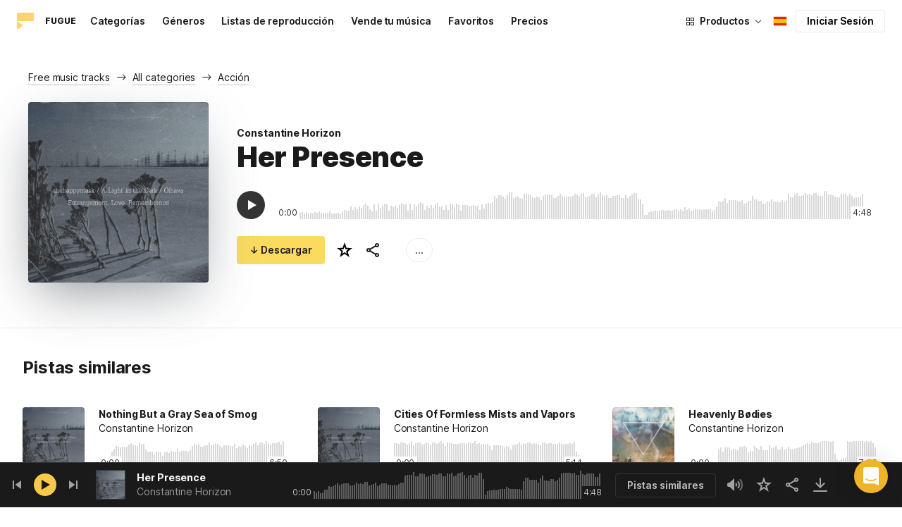

--- FILE ---
content_type: text/html;charset=UTF-8
request_url: https://iconos8.es/music/track/her-presence--constantine-horizon
body_size: 496201
content:
<!doctype html>
<html lang="es" data-n-head="%7B%22lang%22:%7B%22ssr%22:%22es%22%7D%7D">
<head>
  <title>Her Presence por Constantine Horizon - Música libre de regalías</title><meta data-n-head="ssr" charset="utf-8"><meta data-n-head="ssr" name="viewport" content="width=device-width, initial-scale=1"><meta data-n-head="ssr" name="format-detection" content="telephone=no"><meta data-n-head="ssr" name="robots" data-hid="robots" content="noodp"><meta data-n-head="ssr" http-equiv="X-UA-Compatible" content="IE=edge, chrome=1"><meta data-n-head="ssr" name="description" data-hid="description" content="Descarga Her Presence de Constantine Horizon para uso personal y comercial. Disponible en vista previa Mp3 y formatos de música de alta calidad d 320 kbps."><meta data-n-head="ssr" name="twitter:card" data-hid="twitter:card" content="summary"><meta data-n-head="ssr" name="twitter:url" data-hid="twitter:url" content="https://iconos8.es/music/track/her-presence--constantine-horizon"><meta data-n-head="ssr" name="twitter:title" data-hid="twitter:title" content="Her Presence por Constantine Horizon - Música libre de regalías"><meta data-n-head="ssr" name="twitter:description" data-hid="twitter:description" content="Descarga Her Presence de Constantine Horizon para uso personal y comercial. Disponible en vista previa Mp3 y formatos de música de alta calidad d 320 kbps."><meta data-n-head="ssr" name="twitter:image" data-hid="twitter:image" content="https://maxst.icons8.com/vue-static/music/fugue-share-image.png"><meta data-n-head="ssr" name="og:url" data-hid="og:url" content="https://iconos8.es/music/track/her-presence--constantine-horizon"><meta data-n-head="ssr" name="og:title" data-hid="og:title" content="Her Presence por Constantine Horizon - Música libre de regalías"><meta data-n-head="ssr" name="og:description" data-hid="og:description" content="Descarga Her Presence de Constantine Horizon para uso personal y comercial. Disponible en vista previa Mp3 y formatos de música de alta calidad d 320 kbps."><meta data-n-head="ssr" name="og:image" data-hid="og:image" content="https://maxst.icons8.com/vue-static/music/fugue-share-image.png"><link data-n-head="ssr" rel="icon" type="image/png" size="16" data-hid="favicon-16" href="https://maxst.icons8.com/vue-static/music/favs/music_fav_16x16.png"><link data-n-head="ssr" rel="icon" type="image/png" size="32" data-hid="favicon-32" href="https://maxst.icons8.com/vue-static/music/favs/music_fav_32x32.png"><link data-n-head="ssr" rel="icon" type="image/png" size="96" data-hid="favicon-96" href="https://maxst.icons8.com/vue-static/music/favs/music_fav_96x96.png"><link data-n-head="ssr" rel="icon" type="image/png" size="194" data-hid="favicon-194" href="https://maxst.icons8.com/vue-static/music/favs/music_fav_194x194.png"><link data-n-head="ssr" rel="alternate" hreflang="en" data-hid="alternate-en" href="https://icons8.com/music/track/her-presence--constantine-horizon"><link data-n-head="ssr" rel="alternate" hreflang="zh" data-hid="alternate-zh" href="https://igoutu.cn/music/track/her-presence--constantine-horizon"><link data-n-head="ssr" rel="alternate" hreflang="fr" data-hid="alternate-fr" href="https://icones8.fr/music/track/her-presence--constantine-horizon"><link data-n-head="ssr" rel="alternate" hreflang="de" data-hid="alternate-de" href="https://icons8.de/music/track/her-presence--constantine-horizon"><link data-n-head="ssr" rel="alternate" hreflang="it" data-hid="alternate-it" href="https://icons8.it/music/track/her-presence--constantine-horizon"><link data-n-head="ssr" rel="alternate" hreflang="ja" data-hid="alternate-ja" href="https://icons8.jp/music/track/her-presence--constantine-horizon"><link data-n-head="ssr" rel="alternate" hreflang="pt" data-hid="alternate-pt" href="https://icons8.com.br/music/track/her-presence--constantine-horizon"><link data-n-head="ssr" rel="alternate" hreflang="ru" data-hid="alternate-ru" href="https://icons8.ru/music/track/her-presence--constantine-horizon"><link data-n-head="ssr" rel="alternate" hreflang="es" data-hid="alternate-es" href="https://iconos8.es/music/track/her-presence--constantine-horizon"><link data-n-head="ssr" rel="alternate" hreflang="ko" data-hid="alternate-ko" href="https://icons8.kr/music/track/her-presence--constantine-horizon"><link data-n-head="ssr" rel="alternate" hreflang="x-default" data-hid="x-default-en" href="https://icons8.com/music/track/her-presence--constantine-horizon"><link data-n-head="ssr" rel="canonical" href="https://iconos8.es/music/track/her-presence--constantine-horizon"><link rel="modulepreload" as="script" crossorigin href="https://maxst.icons8.com/_nuxt/music/app.ccea8a352e4fcecd9ab7.js"><link rel="modulepreload" as="script" crossorigin href="https://maxst.icons8.com/_nuxt/music/commons/app.a7f9a324286e896da7a6.js"><link rel="modulepreload" as="script" crossorigin href="https://maxst.icons8.com/_nuxt/music/runtime.352b1eb000d5ff9684dc.js"><link rel="modulepreload" as="script" crossorigin href="https://maxst.icons8.com/_nuxt/music/vendors/app.07c419fade72a9ece62b.js"><link rel="modulepreload" as="script" crossorigin href="https://maxst.icons8.com/_nuxt/music/37.adb590830244f3ccf84f.js"><link rel="modulepreload" as="script" crossorigin href="https://maxst.icons8.com/_nuxt/music/38.452e6701ec5cc7d15326.js"><link rel="modulepreload" as="script" crossorigin href="https://maxst.icons8.com/_nuxt/music/30.10a10e06ad08c3a5da82.js"><link rel="modulepreload" as="script" crossorigin href="https://maxst.icons8.com/_nuxt/music/28.c462161e114c2b3b5da3.js"><link rel="modulepreload" as="script" crossorigin href="https://maxst.icons8.com/_nuxt/music/32.1f88c67f92feb09355fa.js"><link rel="modulepreload" as="script" crossorigin href="https://maxst.icons8.com/_nuxt/music/33.46cc96c6821f93312ac0.js"><link rel="modulepreload" as="script" crossorigin href="https://maxst.icons8.com/_nuxt/music/26.ebecf98a64ebd0b0a259.js"><link rel="modulepreload" as="script" crossorigin href="https://maxst.icons8.com/_nuxt/music/36.b0b0ad36c91299032f3c.js"><link rel="modulepreload" as="script" crossorigin href="https://maxst.icons8.com/_nuxt/music/29.b6e1cdaccf16f00f7c2c.js"><link rel="modulepreload" as="script" crossorigin href="https://maxst.icons8.com/_nuxt/music/34.b36e542d707484384897.js"><link rel="prefetch" as="script" crossorigin href="https://maxst.icons8.com/_nuxt/music/22.8eb0f07a6bbad495b2b4.js"><link rel="prefetch" as="script" crossorigin href="https://maxst.icons8.com/_nuxt/music/23.38ace3bd5600d9955018.js"><link rel="prefetch" as="script" crossorigin href="https://maxst.icons8.com/_nuxt/music/24.757fa14e8adf7f3dd625.js"><link rel="prefetch" as="script" crossorigin href="https://maxst.icons8.com/_nuxt/music/25.104b7f208629ffc47497.js"><link rel="prefetch" as="script" crossorigin href="https://maxst.icons8.com/_nuxt/music/27.202edd4785ae1e59bbe3.js"><link rel="prefetch" as="script" crossorigin href="https://maxst.icons8.com/_nuxt/music/31.b3423b91ce5020271303.js"><link rel="prefetch" as="script" crossorigin href="https://maxst.icons8.com/_nuxt/music/35.e482707c5526d7f1109a.js"><link rel="prefetch" as="script" crossorigin href="https://maxst.icons8.com/_nuxt/music/39.c1ac17ebbc4a3793e313.js"><link rel="prefetch" as="script" crossorigin href="https://maxst.icons8.com/_nuxt/music/pages/music/404.f0d6f853aa8252b2a8fd.js"><link rel="prefetch" as="script" crossorigin href="https://maxst.icons8.com/_nuxt/music/pages/music/artists/_id.a7815a4db8302538c0ea.js"><link rel="prefetch" as="script" crossorigin href="https://maxst.icons8.com/_nuxt/music/pages/music/categories/_id.7a02a2e9ff0d188b6246.js"><link rel="prefetch" as="script" crossorigin href="https://maxst.icons8.com/_nuxt/music/pages/music/categories/index.0917243b97d205858263.js"><link rel="prefetch" as="script" crossorigin href="https://maxst.icons8.com/_nuxt/music/pages/music/favorites.ecf260866dc75ff59f29.js"><link rel="prefetch" as="script" crossorigin href="https://maxst.icons8.com/_nuxt/music/pages/music/favorites/artists.c8773f34e9340924362d.js"><link rel="prefetch" as="script" crossorigin href="https://maxst.icons8.com/_nuxt/music/pages/music/favorites/index.a76ad3e124766ff149e1.js"><link rel="prefetch" as="script" crossorigin href="https://maxst.icons8.com/_nuxt/music/pages/music/favorites/playlists.52b15fcb6d416b028392.js"><link rel="prefetch" as="script" crossorigin href="https://maxst.icons8.com/_nuxt/music/pages/music/genres/_id.3689e4db910a2320282a.js"><link rel="prefetch" as="script" crossorigin href="https://maxst.icons8.com/_nuxt/music/pages/music/genres/index.008d5d579039d7df5683.js"><link rel="prefetch" as="script" crossorigin href="https://maxst.icons8.com/_nuxt/music/pages/music/index.1f212558b72f34732211.js"><link rel="prefetch" as="script" crossorigin href="https://maxst.icons8.com/_nuxt/music/pages/music/playlists/_id.f3445b3d124854230f9f.js"><link rel="prefetch" as="script" crossorigin href="https://maxst.icons8.com/_nuxt/music/pages/music/playlists/index.b5d96b29245ef929dca2.js"><link rel="prefetch" as="script" crossorigin href="https://maxst.icons8.com/_nuxt/music/pages/music/pricing.ef40ee98d811cbb95a8e.js"><link rel="prefetch" as="script" crossorigin href="https://maxst.icons8.com/_nuxt/music/pages/music/search/_field.99578b54f42649b59bf1.js"><link rel="prefetch" as="script" crossorigin href="https://maxst.icons8.com/_nuxt/music/pages/music/t/_field.8a576e3e4a0f40aabaf0.js"><link rel="prefetch" as="script" crossorigin href="https://maxst.icons8.com/_nuxt/music/pages/music/track/_id.af3134370fff5a9d8d29.js"><link rel="prefetch" as="script" crossorigin href="https://maxst.icons8.com/_nuxt/music/pages/server_status.c120f37f2a83056b2315.js"><style data-vue-ssr-id="aefcc5ac:0,b2037a0c:0,3c1bf902:0,ee8a15ac:0 42291568:0,113277f2:0,1bc058de:0,4a11d559:0,0a2d4506:0,fadce24e:0,205113f2:0,e900ef1a:0,c4a641d2:0,68273fff:0,1ed1b352:0,ad43dbce:0,39ee63a5:0,136a0b50:0,206047f9:0,5c040800:0,0c2a951c:0,5b186854:0,4f716734:0,e48f35aa:0,3f08434b:0,b2bcb1d6:0,f58c071a:0,e423ca96:0,a3f8a864:0,07ebf82c:0,6ed320f8:0,96015528:0,7c885d3c:0,62a7fad5:0,1b9d67cc:0,e848ad98:0,8b78c174:0,ed353494:0,1000718f:0,750e8864:0,af8beb78:0,1b6b9e4c:0,77006174:0,e9e92650:0,4c6d8c7a:0,4661280d:0,feb9ef4e:0,33dbf534:0,af933884:0,01ddd37a:0,a6874c30:0">.intercom-cta[data-v-1dc5c933]{align-items:center;background:#1fb141;border:none;border-radius:50%;bottom:20px;box-shadow:0 1px 6px 0 #0000000f,0 2px 32px 0 #00000029;cursor:pointer;display:flex;height:3rem;justify-content:center;position:fixed;right:20px;width:3rem;z-index:2147483000}.with-corner-ad[data-v-1dc5c933]{right:240px}
@keyframes spin{0%{transform:rotate(0deg)}to{transform:rotate(1turn)}}@font-face{font-display:swap;font-family:"Inter";font-style:normal;font-weight:100 900;src:url(https://maxst.icons8.com/_nuxt/music/fonts/Inter-VariableFont.f065685.woff2) format("woff2-variations")}body{color:#000;font-family:Inter,-apple-system,BlinkMacSystemFont,"Helvetica Neue","Segoe UI","Fira Sans",Roboto,Oxygen,Ubuntu,"Droid Sans",Arial,sans-serif;font-size:16px;line-height:1.5;margin:0;padding:0}*,:after,:before{box-sizing:border-box}:focus{outline:none}
.app-tracks-list .tracks-list-col{min-height:1px;padding-left:16px;padding-right:16px;position:relative;width:100%}@keyframes spin{0%{transform:rotate(0deg)}to{transform:rotate(1turn)}}.btn{background-color:initial;border:1px solid #000;border-radius:4px;color:#000;cursor:pointer;display:inline-block;font-size:14px;letter-spacing:3px;line-height:1;margin-bottom:16px;padding:12px 18px;text-transform:uppercase;transition:all .25s ease-in}.btn:hover{background-color:#333;color:#fff}.btn:focus{outline:none}.btn.is-dark{background-color:#333;color:#fff}.btn.is-dark:hover{background-color:#424242;color:#fff}.btn.is-dark.is-disabled{background-color:#d7d7d7;border:1px solid #d7d7d7}.btn.is-small{padding:8px 16px}.btn.is-normal-text{letter-spacing:.5px;text-transform:none}.btn-wrapper{display:flex;justify-content:center}.download-is-disabled,.download-is-disabled button{cursor:not-allowed!important}.loading-state{cursor:wait!important}.i8-user-pic{line-height:24px!important}@media(min-width:1024px){.i8-user-pic{line-height:32px!important}}.i8-header .i8-header__content .i8-header__login{align-items:center;line-height:32px}.i8-header .i8-header-nav__link{font-size:14px!important}.i8-modal__content::-webkit-scrollbar{display:none}[class*=" icon-"],[class^=icon-]{display:inline-block;overflow:hidden}.play-btn-bg{align-items:center;background:#f7c948;border-radius:50%;display:flex;height:32px;justify-content:center;transition:all .25s ease-in-out;width:32px}.play-btn-bg:hover{background:#f0b429}.play-btn-bg:active,.play-btn-bg:focus{background:#de911d}.icon-play{height:14px;margin-left:2px;width:12px}.icon-play:before{border-bottom:7px solid #0000;border-left:12px solid #1a1a1a;border-top:7px solid #0000;content:"";height:0;left:0;position:absolute;top:0;width:0}.icon-play.animated-enter-active,.icon-play.animated-leave-active{margin-left:2px;transition:transform .25s,margin .25s}.icon-play.animated-enter-active:before,.icon-play.animated-leave-active:before{transition:border-width .25s,transform .25s}.icon-play.animated-enter,.icon-play.animated-leave-to{margin-left:-5px;transform:rotate(90deg)}.icon-play.animated-enter:before,.icon-play.animated-leave-to:before{border-color:#1a1a1a;border-width:4px 0 4px 20px}.icon-pause{height:14px;width:12px}.icon-pause:after,.icon-pause:before{background:#1a1a1a;border-color:#1a1a1a;border-style:solid;border-width:10px 2px;content:"";height:0;left:50%;position:absolute;top:50%;width:0}.icon-pause:before{transform:translate(-6px,-10px)}.icon-pause:after{transform:translate(2px,-10px)}.icon-pause.animated-enter-active,.icon-pause.animated-enter-active:after,.icon-pause.animated-enter-active:before,.icon-pause.animated-leave-active,.icon-pause.animated-leave-active:after,.icon-pause.animated-leave-active:before{transition:transform .25s}.icon-pause.animated-enter:before,.icon-pause.animated-leave-to:before{transform:translate(-4px,-10px)}.icon-pause.animated-enter:after,.icon-pause.animated-leave-to:after{transform:translateY(-10px)}.icon-dynamic{height:18px;width:22.02px}.icon-dynamic:before{background-color:#fff;border-radius:2px;height:6px;transform:translateY(6px);width:10px}.icon-dynamic:after,.icon-dynamic:before{content:"";left:0;position:absolute;top:0}.icon-dynamic:after{border-color:#0000 #fff #0000 #0000;border-style:solid;border-width:9px 10px 9px 0;height:0;width:0}.icon-dynamic .level:after{background-color:#fff0;border:2px solid;border-color:#0000 #0000 #fff;border-radius:50%;content:"";margin:auto;opacity:.6;position:absolute;transform:rotate(-90deg)}.icon-dynamic .level.silence:after{height:8px;left:6px;top:5px;width:8px}.icon-dynamic .level.quiet:after{height:16px;left:2px;top:1px;width:16px}.icon-dynamic .level.loud:after{height:24px;left:-2px;top:-3px;width:24px}.icon-dynamic .level.active:after{opacity:1}.icon-volume-mute{height:18px;width:22px}.icon-volume-mute:after,.icon-volume-mute:before{background-color:#fff;content:"";height:2px;position:absolute;right:0;top:calc(50% - 1px);width:10px}.icon-volume-mute:before{transform:rotate(-45deg)}.icon-volume-mute:after{transform:rotate(45deg)}.icon-volume-mute.mute-enter-active,.icon-volume-mute.mute-enter-active:after,.icon-volume-mute.mute-enter-active:before,.icon-volume-mute.mute-leave-active,.icon-volume-mute.mute-leave-active:after,.icon-volume-mute.mute-leave-active:before{transition:transform .25s}.icon-volume-mute.mute-enter:before,.icon-volume-mute.mute-leave-to:before{transform:rotate(-90deg)}.icon-volume-mute.mute-enter:after,.icon-volume-mute.mute-leave-to:after{transform:rotate(90deg)}.icon-volume-loud,.icon-volume-quiet,.icon-volume-silence{height:24px;width:24px}.icon-volume-loud:after,.icon-volume-loud:before,.icon-volume-quiet:after,.icon-volume-quiet:before,.icon-volume-silence:after,.icon-volume-silence:before{border-radius:50%;content:"";position:absolute}.icon-volume-loud:before,.icon-volume-quiet:before,.icon-volume-silence:before{clip:rect(0,auto,auto,9px);background-color:#fff;height:12px;left:0;top:0;transform:translate(6px,6px);width:12px}.icon-volume-loud:after,.icon-volume-quiet:after,.icon-volume-silence:after{clip:rect(0,auto,auto,15px);border:3px solid #fff;border-left:none;height:24px;right:0;top:0;width:24px}.icon-volume-loud.mute-enter-active,.icon-volume-loud.mute-leave-active,.icon-volume-quiet.mute-enter-active,.icon-volume-quiet.mute-leave-active,.icon-volume-silence.mute-enter-active,.icon-volume-silence.mute-leave-active{transition:transform .25s}.icon-volume-loud.mute-enter-active:before,.icon-volume-loud.mute-leave-active:before,.icon-volume-quiet.mute-enter-active:before,.icon-volume-quiet.mute-leave-active:before,.icon-volume-silence.mute-enter-active:before,.icon-volume-silence.mute-leave-active:before{transition:all .25s}.icon-volume-loud.mute-enter-active:after,.icon-volume-loud.mute-leave-active:after,.icon-volume-quiet.mute-enter-active:after,.icon-volume-quiet.mute-leave-active:after,.icon-volume-silence.mute-enter-active:after,.icon-volume-silence.mute-leave-active:after{transition:border .25s}.icon-volume-loud.mute-enter:before,.icon-volume-loud.mute-leave-to:before,.icon-volume-quiet.mute-enter:before,.icon-volume-quiet.mute-leave-to:before,.icon-volume-silence.mute-enter:before,.icon-volume-silence.mute-leave-to:before{border-radius:0;height:10px;opacity:1;transform:translate(9px,7px);width:11px}.icon-volume-loud.mute-enter:after,.icon-volume-loud.mute-leave-to:after,.icon-volume-quiet.mute-enter:after,.icon-volume-quiet.mute-leave-to:after,.icon-volume-silence.mute-enter:after,.icon-volume-silence.mute-leave-to:after{border:0 solid #0000}.icon-volume-loud.volume-enter-active,.icon-volume-loud.volume-leave-active{transition:transform .25s}.icon-volume-loud.volume-enter-active:after,.icon-volume-loud.volume-leave-active:after{transition:opacity .25s}.icon-volume-loud.volume-enter:after,.icon-volume-loud.volume-leave-to:after,.icon-volume-quiet:after,.icon-volume-silence:after,.icon-volume-silence:before{opacity:.25}.icon-volume-silence.volume-enter-active,.icon-volume-silence.volume-leave-active{transition:transform .25s}.icon-volume-silence.volume-enter-active:before,.icon-volume-silence.volume-leave-active:before{transition:opacity .25s}.icon-volume-silence.volume-enter:before,.icon-volume-silence.volume-leave-to:before{opacity:1}.icon-download{height:14px;width:14px}.icon-download:before{background-color:#fff;content:"";height:12px;left:calc(50% - 1px);position:absolute;top:0;width:2px}.icon-download:after{border-bottom:2px solid #fff;border-left:2px solid #fff;border-radius:0 0 0 2px;bottom:1px;content:"";height:8px;left:calc(50% - 4px);position:absolute;transform:rotate(-45deg);width:8px}.icon-download.animated-enter-active,.icon-download.animated-enter-active:after,.icon-download.animated-enter-active:before,.icon-download.animated-leave-active,.icon-download.animated-leave-active:after,.icon-download.animated-leave-active:before{transition:transform .25s!important}.icon-download.animated-enter:after,.icon-download.animated-enter:before{transform:translateY(-48px)}.icon-download.animated-leave-to:after,.icon-download.animated-leave-to:before{transform:translateY(48px)}.icon-refresh{height:16px;width:16px}.icon-refresh .icon-refresh-arrow{height:16px;left:0;position:absolute;top:0;width:16px}.icon-refresh .icon-refresh-arrow:first-child{transform:rotate(180deg)}.icon-refresh .icon-refresh-arrow:before{border-radius:0 2px 0 0;border-right:2px solid #fff;border-top:2px solid #fff;bottom:0;content:"";height:6px;position:absolute;right:0;width:6px}.icon-refresh .icon-refresh-arrow:after{clip:rect(10px,auto,auto,0);border:2px solid #fff;border-radius:50%;content:"";height:16px;position:absolute;right:0;top:0;width:16px}.icon-refresh.animated-enter-active,.icon-refresh.animated-leave-active{transition:transform 1s}.icon-refresh.animated-enter{transform:rotate(180deg)}.icon-refresh.animated-leave-to{transform:rotate(-180deg)}h1.title:not(.i8-header .title){color:#1a1a1a;font-family:Inter,Arial,Helvetica,sans-serif;font-size:40px;font-style:normal;font-weight:900;letter-spacing:-.01em;line-height:48px;margin:40px 0}@media(max-width:1368px){h1.title:not(.i8-header .title){font-size:32px;letter-spacing:-.008em;line-height:40px;margin:32px 0}}@media(max-width:768px){h1.title:not(.i8-header .title){font-size:24px;letter-spacing:-.005em;line-height:32px;margin:20px 0}}h1.title--big{font-size:56px}@media(max-width:470px){h1.title--big{font-size:32px;line-height:1.2;margin-bottom:8px}}.subtitle{color:#1a1a1a;font-family:Inter;font-size:24px;font-style:normal;font-weight:700;letter-spacing:-.005em;line-height:32px;margin:40px 0}@media(max-width:768px){.subtitle{margin-bottom:24px}}@media(max-width:480px){.subtitle{font-size:18px;font-weight:700;line-height:24px;margin:20px 0 8px}}.subtitle--bottom-indent{margin-bottom:45px}@media(max-width:470px){.subtitle--mobile-hidden{display:none}}.subtitle--mobile{display:none}@media(max-width:470px){.subtitle--mobile{display:block}}a{-webkit-text-decoration:none;text-decoration:none}.link{border-bottom:none;color:#1a1a1a;cursor:pointer;text-decoration:underline;-webkit-text-decoration:underline #00000042;text-decoration:underline #00000042;text-underline-offset:2px;text-underline-position:under;transition:all .2s ease-out}.link:focus,.link:hover{text-decoration-color:#1a1a1a99}[class*=" icon-"],[class^=icon-]{align-items:center;display:inline-flex;justify-content:center;position:relative}[class*=" icon-"] svg,[class^=icon-] svg{fill:currentColor;height:1em;width:1em}.download-modal.has-license .modal-close{display:none!important}.download-modal--fit-content .modal__content{height:auto!important;min-height:0;min-height:auto;width:fit-content}.download-modal .modal__content{background:#fff;border-radius:4px;box-shadow:0 0 1px #6060604f,0 12px 24px -6px #60606026;max-height:95%}@media(max-width:710px){.download-modal .modal__content{border-radius:0;max-height:100%}}@media(max-width:768px){.download-modal .modal-body::-webkit-scrollbar{display:none}}@media(max-width:840px){.download-modal .modal-close{display:flex!important;height:32px;left:auto;right:8px;top:8px;width:32px}.download-modal .modal-close svg{transform:scale(.727)}}.overlay[data-modal=login-modal]{z-index:999999!important}.overlay[data-modal=login-modal] .app-modal-container::-webkit-scrollbar{display:none}.product-name,.product-name a{position:relative}.product-name a{z-index:2}.product-name--bottom-indent{margin-bottom:60px}@media(max-width:470px){.product-name--mobile--hidden{display:none}}.tooltip{display:block!important;font-size:14px;letter-spacing:-.006em;line-height:20px;z-index:10000}.tooltip .tooltip-inner{background:#1a1a1a;border-radius:4px;color:#fff;padding:4px 12px}.tooltip .tooltip-arrow{border-color:#1a1a1a;border-style:solid;height:0;margin:5px;position:absolute;width:0;z-index:1}.tooltip[x-placement^=top]{margin-bottom:5px}.tooltip[x-placement^=top] .tooltip-arrow{border-bottom-color:#0000!important;border-left-color:#0000!important;border-right-color:#0000!important;border-width:6px 6px 0;bottom:-5px;left:calc(50% - 5px);margin-bottom:-1px;margin-top:0}.tooltip[x-placement^=bottom]{margin-top:5px}.tooltip[x-placement^=bottom] .tooltip-arrow{border-left-color:#0000!important;border-right-color:#0000!important;border-top-color:#0000!important;border-width:0 5px 5px;left:calc(50% - 5px);margin-bottom:0;margin-top:0;top:-5px}.tooltip[x-placement^=right]{margin-left:5px}.tooltip[x-placement^=right] .tooltip-arrow{border-bottom-color:#0000!important;border-left-color:#0000!important;border-top-color:#0000!important;border-width:5px 5px 5px 0;left:-5px;margin-left:0;margin-right:0;top:calc(50% - 5px)}.tooltip[x-placement^=left]{margin-right:5px}.tooltip[x-placement^=left] .tooltip-arrow{border-bottom-color:#0000!important;border-right-color:#0000!important;border-top-color:#0000!important;border-width:5px 0 5px 5px;margin-left:0;margin-right:0;right:-5px;top:calc(50% - 5px)}.tooltip.popover .popover-inner{background:#f9f9f9;border-radius:5px;box-shadow:0 5px 30px #0000001a;color:#000;padding:24px}.tooltip.popover .popover-arrow{border-color:#f9f9f9}.tooltip[aria-hidden=true]{opacity:0;transition:opacity .15s,visibility .15s;visibility:hidden}.tooltip[aria-hidden=false]{opacity:1;transition:opacity .15s;visibility:visible}.playlists-grid{grid-gap:40px 20px;display:grid;grid-template-columns:repeat(auto-fill,minmax(214px,1fr));margin:48px auto 0;padding:0}@media(min-width:1368px){.playlists-grid{grid-template-columns:repeat(auto-fill,minmax(214px,1fr))}}@media(max-width:1368px){.playlists-grid{grid-template-columns:repeat(auto-fill,minmax(200px,1fr))}}@media(max-width:768px){.playlists-grid{grid-template-columns:repeat(3,1fr)}}@media(max-width:480px){.playlists-grid{grid-gap:24px 16px;grid-template-columns:repeat(2,1fr);margin-top:40px}}@media screen and (max-width:900px){.app-items-grid .app-track-card{padding-bottom:16px;padding-top:16px}.app-items-grid .app-track-card:not(:last-child){border-bottom:1px solid #00000014}}.container,.container-fluid{margin-left:auto;margin-right:auto;padding-bottom:48px;padding-left:40px;padding-right:40px;width:100%}@media(max-width:1368px){.container,.container-fluid{padding-left:32px;padding-right:32px}}@media(max-width:480px){.container,.container-fluid{padding-left:20px;padding-right:20px}}.container--title{padding-bottom:0}.main-content{min-height:100vh}::selection{background:rgba(240,180,41,.392)}::-moz-selection{background:rgba(240,180,41,.392)}html{scroll-behavior:smooth}body{background-color:#fff;color:#1a1a1a;font-size:14px;letter-spacing:-.005em;line-height:20px}hr{border:1px solid #00000014;border-bottom:none}iframe.intercom-launcher-frame{background:#f0b429!important;transition:all .2s ease-in}.app-music{min-height:100vh;min-height:-webkit-fill-available}.app-music .intercom-cta{background:#f0b429!important}.app-music .show-more{margin-top:40px}.app-music .show-more .button{width:100%}@media(max-width:900px){.app-music .show-more{margin-top:24px}}.app-music .show-more.disabled{pointer-events:none}@media(min-height:1080px){.app-music{min-height:100vh!important}.app-music__wrapper{display:flex;flex-direction:column;height:100%;min-height:100vh}.app-music__wrapper>.footer{margin-top:auto}}.app-music__wrapper>.footer{padding-bottom:60px!important}.app-tracks-list{background:green;margin:16px 0;transition:all .25s ease-in-out}.app-tracks-list,.app-tracks-list .btn-inner{position:relative}.app-tracks-list .tracks-list-row{display:flex;flex-wrap:wrap;margin-left:-16px;margin-right:-16px}.app-tracks-list .tracks-list-title{color:#1a1a1a;font-size:24px;font-weight:700;letter-spacing:-.005em;line-height:32px;margin-bottom:32px}.app-tracks-list .tracks-list-btn{background-color:#fff;border:1px solid #e2e2e2;color:#333;cursor:pointer;display:block;font-size:1.125rem;font-weight:500;line-height:20px;margin-bottom:24px;padding:12px;text-align:center;transition:background-color .2s;-webkit-user-select:none;user-select:none;width:100%}.app-tracks-list .tracks-list-btn:hover{background-color:#f5f5f5}@media(min-width:1366px){.app-tracks-list .tracks-list-items .tracks-list-col{flex:0 0 33.33%;max-width:33.33%}}@media(min-width:769px)and (max-width:1366px){.app-tracks-list .tracks-list-items .tracks-list-col{flex:0 0 49.995%;max-width:49.995%}}@media(min-width:1920px){.app-tracks-list .tracks-list-items .tracks-list-col{flex:0 0 25%;max-width:25%;padding-left:10px;padding-right:10px}.app-tracks-list .tracks-list-btn{margin-bottom:32px;padding:24px}}@media(min-width:1600px){.app-tracks-list .tracks-list-items .tracks-list-col{flex:0 0 33.33%;max-width:33.33%}}.i8-dropdown__wrap .i8-dropdown__content{background:#fff}.alwaysDisplay .app-tag__more{margin-right:0!important}.i8-header .i8-dropdown__content .text{color:#1a1a1a}.preloader-filled{height:100%;left:0;top:0;width:100%;z-index:5}.preloader-filled,.preloader-filled div{align-items:center;border:none;display:flex;justify-content:center}.preloader-filled div{height:32px;position:relative;width:32px}.preloader-filled div:before{border:3px solid #00000026;border-radius:50%;content:" ";height:100%;left:0;position:absolute;top:0;width:100%;z-index:3}.preloader-filled div:after{animation:spin 1s linear infinite;border:3px solid #0000;border-radius:50%;border-top-color:#0000008c;content:" ";height:100%;width:100%;z-index:5}.preloader{height:100%;left:0;top:0;width:100%;z-index:5}.preloader,.preloader div{align-items:center;border:none;display:flex;justify-content:center}.preloader div{height:32px;position:relative;width:32px}.preloader div:before{border:3px solid #0000;border-radius:50%;content:" ";height:100%;left:0;position:absolute;top:0;width:100%;z-index:3}.preloader div:after{animation:spin 1s linear infinite;border:3px solid #00000042;border-left-color:#0000;border-radius:50%;content:" ";height:100%;width:100%;z-index:5}@keyframes fade-show{0%{opacity:1}50%{opacity:.5}to{opacity:1}}.title-placeholder{font-size:32px;height:40px;line-height:40px;margin:32px 0 16px;width:100px}.i8-header-logo .icon{height:24px!important;width:24px!important}.i8-header-logo .text{margin-left:16px!important}.i8-header .i8-dropdown__content{background:#fff}.i8-header .i8-dropdown__content .text{color:#000}.i8-header .wrap{font-weight:400!important}.i8-header .wrap .text__chosen{font-weight:600}.i8-header .i8-dropdown-item:focus,.i8-header .i8-dropdown-item:hover{background:#00000008!important}.i8-header .i8-dropdown__label:focus:not(.i8-dropdown__label--is-open),.i8-header .i8-dropdown__label:hover:not(.i8-dropdown__label--is-open){background:#00000008}.i8-header .i8-dropdown__label:active:not(.i8-dropdown__label--is-open){background:#00000014}
.i8-social-login{display:flex;margin:0 -8px}.i8-social-login__link{background:var(--social-login-links-background,var(--c-transparent-black_100));border-radius:4px;border-radius:var(--social-login-links-radius,4px);cursor:pointer;display:flex;flex:1;justify-content:center;margin:0 8px;padding:.625rem;padding:var(--social-login-links-padding,.625rem);transition:all .2s ease-out}.i8-social-login__link:hover{background:var(--social-login-links-background-hover,var(--c-transparent-black_200))}.i8-social-login__link:active{background:var(--social-login-links-background-active,var(--c-transparent-black_300));transform:scale(.975);transform:var(--button-active-transform,scale(.975))}.i8-social-login__link svg{background-size:cover;display:block;height:1.25rem;height:var(--social-login-icon-size,1.25rem);margin:auto;width:1.25rem;width:var(--social-login-icon-size,1.25rem)}.i8-social-login__icon{margin:auto}.i8-auth-button[data-v-5b1cb82c]{--button-background:var(--c-black_900);--button-background-color-hover:var(--c-black_800);--button-background-color-active:var(--c-black_900);--button-color:#fff;display:block;width:100%}.i8-login-form{max-width:100%;max-width:var(--login-form-max-width,100%)}.i8-login-form__title{font-size:1.5rem;font-size:var(--login-form-title-fontsize,1.5rem);font-weight:700;font-weight:var(--login-form-title-fontweight,700);letter-spacing:-.005em;line-height:2rem;line-height:var(--login-form-title-lineheight,2rem);margin-bottom:24px}.i8-login-form__social{margin-bottom:24px}.i8-login-form__desc{font-size:14px;font-size:var(--font-sm,14px);letter-spacing:-.006em;line-height:20px;line-height:var(--ui-14-line-height,20px);margin-bottom:16px}.i8-login-form__group,.i8-login-form__reset{margin-bottom:24px}.i8-login-form__submit{--button-background:var(--c-black_900);--button-background-color-hover:var(--c-black_800);--button-background-color-active:var(--c-black_900);--button-color:#fff;display:block;width:100%}.i8-auth-forms__checkbox[data-v-8f965ae2]{--checkbox-checked-background:var(--c-black_900);--checkbox-checked-background-hover:var(--c-black_800);--checkbox-checked-background-active:var(--c-black_900)}.i8-auth-forms__checkbox[data-v-8f965ae2]:not(:last-child){margin-bottom:16px}.i8-register-form{max-width:100%;max-width:var(--login-form-max-width,100%)}.i8-register-form__title{font-size:1.5rem;font-size:var(--register-form-title-font-size,1.5rem);font-weight:700;font-weight:var(--register-form-title-font-weight,700);letter-spacing:-.005em;line-height:2rem;line-height:var(--register-form-title-line-height,2rem);margin-bottom:24px}.i8-register-form__social{margin-bottom:24px}.i8-register-form__desc{font-size:14px;font-size:var(--font-sm,14px);letter-spacing:-.006em;line-height:20px;line-height:var(--ui-14-line-height,20px);margin-bottom:16px}.i8-register-form__group,.i8-register-form__reset{margin-bottom:24px}.i8-register-form__submit{--button-background:var(--c-black_900);--button-background-color-hover:var(--c-black_800);--button-background-color-active:var(--c-black_900);--button-color:#fff;display:block;width:100%}@media screen and (min-width:1024px){.cf-turnstile[data-v-761b835a]{height:2.5rem;transform:scale(.6153846154);transform-origin:top right}}.i8-auth-form{grid-column-gap:0;color:#1a1a1a;color:var(--c-black_900,#1a1a1a);display:grid;grid-template-columns:none;height:100%;width:100%}@media screen and (min-width:768px){.i8-auth-form{height:584px}}.i8-auth-form__block{min-height:auto;min-width:100%;width:100%}.i8-auth-form__benefits{height:100%;margin-left:2rem;max-width:369px;max-width:var(--auth-modal-forms-max-width,369px);width:100%}.i8-auth-form__slides{display:none}.i8-auth-form__forms-wrapper{max-width:100%;max-width:var(--auth-modal-forms-max-width,100%);width:100%;width:var(--auth-modal-forms-width,100%)}.i8-auth-form__forms-wrapper .i8-tab--active{font-weight:600}.i8-auth-form__tabs{margin-bottom:40px;position:relative}.i8-auth-form__tabs .i8-tab__inner{border-bottom:none!important}.i8-auth-form__tabs-underline{background:#000;bottom:-1px;content:"";height:1px;left:0;position:absolute;transition:all .4s ease;width:0;will-change:width,left}@media screen and (min-width:1024px){.i8-auth-form{grid-column-gap:var(--spacer-lg);grid-template-columns:1fr 1fr}.i8-auth-form__block{min-height:450px}.i8-auth-form__slides{align-items:center;display:flex;justify-content:flex-end}.i8-auth-form__forms-wrapper{max-width:369px;max-width:var(--auth-modal-forms-max-width,369px)}}.i8-auth-forms__title{font:var(--font-h2);margin:0}.i8-auth-forms__text{font:var(--font-ui-14-regular);margin-top:1rem!important}.i8-auth-forms__input{--text-input-width:100%;--text-input-error-message-position:static;margin-top:1rem;width:100%}.i8-auth-forms__input--single{margin-top:2rem}.i8-auth-forms__input.i8-text-input--error{margin-bottom:1rem}.i8-auth-forms__action-btn{margin-top:1.5rem}.i8-auth-modal .i8-modal{--modal-padding:0 1.75rem;--modal-width:100%;box-sizing:border-box;max-width:100%}.i8-auth-modal .i8-modal .i8-modal__content{height:100%;overflow-x:hidden;padding:1.25rem 0}@media screen and (max-width:768px){.i8-auth-modal .i8-modal{--modal-max-height:100vh;height:100%;max-height:100%}}@media screen and (min-width:768px){.i8-auth-modal .i8-modal{--modal-width:80%;border-radius:.25rem;max-width:52.125rem}}@media screen and (min-width:1024px){.i8-auth-modal .i8-modal{--modal-padding:0}.i8-auth-modal .i8-modal .i8-modal__content{padding:2rem 0}}@media screen and (max-width:768px){.i8-auth-modal .i8-modal__button--close{border:none;left:auto;right:9px;top:1rem}}.fade-scale-enter-active,.fade-scale-leave-active{transition:all .3s ease}.fade-scale-enter-to,.fade-scale-leave{opacity:1;transform:scale(1)}.fade-scale-enter,.fade-scale-leave-to{opacity:0;transform:scale(.95)}.i8-complete-registration-form{grid-column-gap:0;display:inline-grid;grid-template-columns:none;height:100%;width:100%}.i8-complete-registration-form__picture{display:none}.i8-complete-registration-form__form{align-items:center;display:flex}@media screen and (min-width:768px){.i8-complete-registration-form{height:min(584px,80vh)}}@media screen and (min-width:1024px){.i8-complete-registration-form{grid-column-gap:var(--spacer-lg);grid-template-columns:1fr 1fr}.i8-complete-registration-form__picture{display:flex;min-height:33.75rem}.i8-complete-registration-form__form{max-width:369px;max-width:var(--auth-modal-forms-max-width,369px)}}.i8-auth-benefits[data-v-6db5b9a4]{background:var(--c-black_100);border-radius:4px;display:flex;flex-direction:column;overflow:hidden}.i8-auth-benefits__image[data-v-6db5b9a4]{height:23rem;position:relative}.i8-auth-benefits__icons--with-asset[data-v-6db5b9a4]{--icons-rocket-umbrella-translate:40px,-110px}.i8-auth-benefits__icons-asset-container[data-v-6db5b9a4]{align-items:center;background:#fff;border-radius:50%;box-shadow:0 0 1px #6060604f,0 12px 24px #60606026;display:flex;height:6.25rem;justify-content:center;left:50%;margin:0;position:absolute;top:50%;transform:translate(-50%,-50%);width:6.25rem}.i8-auth-benefits__photos[data-v-6db5b9a4]{--layer-0:100px;--layer-1:170px}.i8-auth-benefits__photos-asset-default>[data-v-6db5b9a4],.i8-auth-benefits__photos>[data-v-6db5b9a4]{background-position:bottom;background-repeat:no-repeat;background-size:100%;position:absolute}.i8-auth-benefits__photos-rect[data-v-6db5b9a4]{border-radius:.25rem;height:calc(4rem + 1px);width:5.75rem}.i8-auth-benefits__photos-asset[data-v-6db5b9a4]{align-items:center;bottom:0;display:flex;justify-content:center;left:90px;position:absolute;right:90px;top:0}.i8-auth-benefits__photos-asset>[data-v-6db5b9a4]{max-width:11.75rem}.i8-auth-benefits__photos-0[data-v-6db5b9a4]{background-image:url(https://goodies.icons8.com/web/common/auth/photos_0.webp);bottom:var(--layer-1);height:5.125rem;right:2px;width:5.75rem}.i8-auth-benefits__photos-1[data-v-6db5b9a4]{background-image:url(https://goodies.icons8.com/web/common/auth/photos_1.webp);bottom:var(--layer-0);height:5rem;right:5px;width:4.5rem}.i8-auth-benefits__photos-2[data-v-6db5b9a4]{background-image:url(https://goodies.icons8.com/web/common/auth/photos_2.webp);bottom:var(--layer-1);height:5rem;left:-3px;width:3.875rem}.i8-auth-benefits__photos-3[data-v-6db5b9a4]{background-image:url(https://goodies.icons8.com/web/common/auth/photos_3.webp);bottom:var(--layer-0);height:6.5rem;left:0;width:5rem}.i8-auth-benefits__photos-4[data-v-6db5b9a4]{background-image:url(https://goodies.icons8.com/web/common/auth/photos_4.webp);bottom:var(--layer-1);height:5.5rem;left:85px;width:6.125rem}.i8-auth-benefits__photos-5[data-v-6db5b9a4]{background-image:url(https://goodies.icons8.com/web/common/auth/photos_5.webp);bottom:var(--layer-0);height:5rem;left:94px;width:5.25rem}.i8-auth-benefits__photos-6[data-v-6db5b9a4]{background-image:url(https://goodies.icons8.com/web/common/auth/photos_6.webp);bottom:var(--layer-1);height:5rem;right:95px;width:4.75rem}.i8-auth-benefits__photos-7[data-v-6db5b9a4]{background-image:url(https://goodies.icons8.com/web/common/auth/photos_7.webp);bottom:var(--layer-0);height:5.25rem;right:101px;width:4rem}.i8-auth-benefits__vectors-rect[data-v-6db5b9a4]{background-position:0;background-repeat:no-repeat;border-radius:7px;height:12rem;position:absolute;width:8.625rem}.i8-auth-benefits__vectors-0[data-v-6db5b9a4]{background-color:#e4edff;background-image:url(https://goodies.icons8.com/web/common/auth/vectors_cups.webp);background-position:14px 26px;background-size:auto 80%;bottom:4.375rem;right:-5.25rem}.i8-auth-benefits__vectors-1[data-v-6db5b9a4]{background-color:#ffe7e7;background-image:url(https://goodies.icons8.com/web/common/auth/vectors_drink.webp);background-position:50%;background-size:102px;bottom:1rem;right:5.5rem;transform:rotate(14deg);transform-origin:bottom right}.i8-auth-benefits__vectors-2[data-v-6db5b9a4]{background-color:#daf0f7;background-image:url(https://goodies.icons8.com/web/common/auth/vectors_eye.webp);background-size:100%}.i8-auth-benefits__vectors-asset-wrap[data-v-6db5b9a4]{align-items:center;bottom:6rem;display:flex;height:12rem;left:2.75rem;position:absolute;transform:rotate(-8deg);width:8.625rem}.i8-auth-benefits__vectors-asset[data-v-6db5b9a4]{background:#fff;border-radius:8px;box-shadow:0 0 1px #6060604f,0 12px 24px -6px #60606026}.i8-auth-benefits__music[data-v-6db5b9a4]{background-image:url(https://goodies.icons8.com/web/common/auth/music.webp);background-repeat:no-repeat;background-size:cover;height:23rem}.i8-auth-benefits__music-asset[data-v-6db5b9a4]{background:inherit;height:8.125rem;left:119px;margin:0;position:absolute;top:7.125rem;width:8.125rem}.i8-auth-benefits__design-tools[data-v-6db5b9a4]{background-image:url(https://goodies.icons8.com/web/common/auth/design_tools.webp);background-repeat:no-repeat;background-size:cover;height:23rem}.i8-auth-benefits__title[data-v-6db5b9a4]{font:var(--font-h3);margin:2.5rem 0 .5rem;text-align:center}.i8-auth-benefits__items[data-v-6db5b9a4]{font:var(--font-ui-14-regular);margin:0 1rem .5rem;text-align:center}.i8-auth-benefits__items p[data-v-6db5b9a4]{margin:initial}.i8-auth-benefits__items p+p[data-v-6db5b9a4]{margin-top:.5rem}.i8-auth-benefits__nav[data-v-6db5b9a4]{display:flex;justify-content:center;margin-bottom:40px;margin-top:auto}.i8-auth-benefits__nav>svg[data-v-6db5b9a4]{cursor:pointer;height:1rem;padding:.375rem;width:1rem}.nuxt-progress{background-color:#5ca3fd;height:2.5px;left:0;opacity:1;position:fixed;right:0;top:0;transition:width .1s,opacity .4s;width:0;z-index:999999}.nuxt-progress.nuxt-progress-notransition{transition:none}.nuxt-progress-failed{background-color:red}
.app-music .music-row[data-v-7e5b7f0d]{display:flex;flex-wrap:wrap}.app-music[data-v-7e5b7f0d]{border-bottom:1px solid #e2e2e2;width:100%}.app-music>.music-row[data-v-7e5b7f0d]{margin-left:0;margin-right:0}.app-music .music-col[data-v-7e5b7f0d]{min-height:1px;padding-left:20px;padding-right:20px;position:relative;width:100%}@media(max-width:576px){.app-music .music-col[data-v-7e5b7f0d]{padding:0 20px}}.app-music .music-sidebar[data-v-7e5b7f0d]{background:#f5f5f5;padding-left:0;padding-right:0}@media(min-width:1200px){.app-music .music-row[data-v-7e5b7f0d]{margin-left:-40px;margin-right:-40px}.app-music .music-col[data-v-7e5b7f0d]{flex-basis:0;flex-grow:1;max-width:100%;padding-left:34px;padding-right:34px}.app-music .music-sidebar[data-v-7e5b7f0d]{max-width:320px;position:relative;z-index:0}@supports(position:sticky){.app-music .music-sidebar[data-v-7e5b7f0d]{align-self:baseline;height:100vh;position:sticky;top:0}.app-music .music-sidebar.player-loaded[data-v-7e5b7f0d]{height:calc(100vh - 64px)}}}.fade-enter-active[data-v-7e5b7f0d],.fade-leave-active[data-v-7e5b7f0d]{transition:opacity 2s}.fade-enter[data-v-7e5b7f0d],.fade-leave-to[data-v-7e5b7f0d]{opacity:0}.app-music[data-v-7e5b7f0d]{min-width:320px}.app-music .music-page-index[data-v-7e5b7f0d]{margin-top:-64px}.app-music .app-page.is-music[data-v-7e5b7f0d]{position:static}.app-music .app-footer.is-music[data-v-7e5b7f0d]{padding-bottom:calc(63px + 1.5rem)}@media(min-width:769px){.app-music .app-footer.is-music[data-v-7e5b7f0d]{padding-bottom:calc(60px + 2rem)}}@media(min-width:1200px){.app-music .app-footer.is-music[data-v-7e5b7f0d]{padding-bottom:calc(80px + 2.5rem)}}.app-music .modal-overlay[data-v-7e5b7f0d]{background-color:#00000080;bottom:0;display:none;left:0;overflow:hidden;position:fixed;right:0;top:0;z-index:1000}.app-music .modal-overlay.modal-overlay--show[data-v-7e5b7f0d]{animation:fade-7e5b7f0d .5s;animation-fill-mode:forwards;display:block}.app-music .app-menu[data-v-7e5b7f0d]{background:#0000;left:0;position:absolute;top:0;width:100%}@media(max-width:800px){.app-music .app-menu[data-v-7e5b7f0d]{display:none}}@keyframes fade-7e5b7f0d{0%{opacity:0}to{opacity:1}}.app-music[data-v-7e5b7f0d] .app-support{background:#f0b429;bottom:20px}.app-music[data-v-7e5b7f0d] .app-footer{background:#232323;color:#ffffff80;font-size:14px;padding:24px 0 86px}@media(min-width:769px){.app-music[data-v-7e5b7f0d] .app-footer{padding:24px 0 82px}}@media(min-width:1200px){.app-music[data-v-7e5b7f0d] .app-footer{padding:40px 0 104px}}.app-music .slideInUp-enter-active[data-v-7e5b7f0d]{transition:transform .25s}.app-music .slideInUp-enter[data-v-7e5b7f0d]{transform:translateY(100%)}.app-music[data-v-7e5b7f0d] .app-modal{align-items:center;border-radius:4px;box-shadow:none;display:flex;height:100%;justify-content:center;left:0;max-width:100%;min-height:100%;padding:0;position:relative;top:0;transform:none;width:100%}@media(max-width:768px){.app-music[data-v-7e5b7f0d] .app-modal{bottom:0;display:block;left:0;max-height:100%;max-width:100%;overflow-y:auto;padding:0;right:0;top:0;transform:none;width:100%}}@media(max-width:480px),(orientation:landscape){.app-music[data-v-7e5b7f0d] .app-modal{height:90vh}}.app-music[data-v-7e5b7f0d] .app-modal>.close{display:none}
/*! normalize.css v8.0.1 | MIT License | github.com/necolas/normalize.css */html{-webkit-text-size-adjust:100%;line-height:1.15}body{margin:0}main{display:block}h1{font-size:2em;margin:.67em 0}hr{box-sizing:initial;height:0;overflow:visible}pre{font-family:monospace,monospace;font-size:1em}a{background-color:initial}abbr[title]{border-bottom:none;text-decoration:underline;-webkit-text-decoration:underline dotted;text-decoration:underline dotted}b,strong{font-weight:bolder}code,kbd,samp{font-family:monospace,monospace;font-size:1em}small{font-size:80%}sub,sup{font-size:75%;line-height:0;position:relative;vertical-align:initial}sub{bottom:-.25em}sup{top:-.5em}img{border-style:none}button,input,optgroup,select,textarea{font-family:inherit;font-size:100%;line-height:1.15;margin:0}button,input{overflow:visible}button,select{text-transform:none}[type=button],[type=reset],[type=submit],button{-webkit-appearance:button}[type=button]::-moz-focus-inner,[type=reset]::-moz-focus-inner,[type=submit]::-moz-focus-inner,button::-moz-focus-inner{border-style:none;padding:0}[type=button]:-moz-focusring,[type=reset]:-moz-focusring,[type=submit]:-moz-focusring,button:-moz-focusring{outline:1px dotted ButtonText}fieldset{padding:.35em .75em .625em}legend{box-sizing:border-box;color:inherit;display:table;max-width:100%;padding:0;white-space:normal}progress{vertical-align:initial}textarea{overflow:auto}[type=checkbox],[type=radio]{box-sizing:border-box;padding:0}[type=number]::-webkit-inner-spin-button,[type=number]::-webkit-outer-spin-button{height:auto}[type=search]{-webkit-appearance:textfield;outline-offset:-2px}[type=search]::-webkit-search-decoration{-webkit-appearance:none}::-webkit-file-upload-button{-webkit-appearance:button;font:inherit}details{display:block}summary{display:list-item}[hidden],template{display:none}:root{--font-family-primary:"Roboto",serif;--font-family-secondary:"Raleway",sans-serif;--font-family-legacy:"Inter",sans-serif}@media(min-width:1024px){:root{--h1-font-size:2.5rem;--h2-font-size:1.5rem;--h3-font-size:1.125rem;--h4-font-size:0.875rem;--h1-line-height:48px}}:root{--c-white:#fff;--c-transparent-black_100:#00000008;--c-transparent-black_200:#00000014;--c-transparent-black_300:#00000026;--c-transparent-black_400:#00000042;--c-transparent-black_500:#0006;--c-transparent-black_600:#0000008c;--c-transparent-black_700:#000000b3;--c-transparent-black_800:#000c;--c-transparent-black_900:#000000e6;--c-black_100:#f7f7f7;--c-black_200:#ebebeb;--c-black_300:#d9d9d9;--c-black_400:#bdbdbd;--c-black_500:#999;--c-black_600:#737373;--c-black_700:#4d4d4d;--c-black_800:#333;--c-black_900:#1a1a1a;--c-green_100:#e7f9eb;--c-green_200:#c3efcd;--c-green_300:#88dd9f;--c-green_400:#47d16c;--c-green_500:#1fb141;--c-green_600:#189a2e;--c-green_700:#0d731e;--c-green_800:#085e16;--c-green_900:#04490f;--c-red_100:#ffe3e3;--c-red_200:#ffbdbd;--c-red_300:#ff9b9b;--c-red_400:#f86a6a;--c-red_500:#ef4e4e;--c-red_600:#e12d39;--c-red_700:#cf1124;--c-red_800:#ab091e;--c-red_900:#8a041a;--c-yellow_100:#fffbea;--c-yellow_200:#fff3c4;--c-yellow_300:#fce588;--c-yellow_400:#fadb5f;--c-yellow_500:#f7c948;--c-yellow_600:#f0b429;--c-yellow_700:#de911d;--c-yellow_800:#cb6e17;--c-yellow_900:#b44d12;--c-blue_100:#e6f6ff;--c-blue_200:#bae3ff;--c-blue_300:#7cc4fa;--c-blue_400:#47a3f3;--c-blue_500:#2186eb;--c-blue_600:#0967d2;--c-blue_700:#0552b5;--c-blue_800:#03449e;--c-blue_900:#01337d;--c-body:var(--c-white);--c-text:var(--c-black_900);--spacer-2xs:0.25rem;--spacer-xs:0.5rem;--spacer-sm:1rem;--spacer-base:1.5rem;--spacer-lg:2rem;--spacer-xl:2.5rem;--spacer-2xl:5rem;--spacer-3xl:10rem;--font-family-primary:Inter,apple-system,BlinkMacSystemFont,Helvetica Neue,Segoe UI,Fira Sans,Roboto,Oxygen,Ubuntu,Droid Sans,Arial,sans-serif;--font-family-secondary:Inter,apple-system,BlinkMacSystemFont,Helvetica Neue,Segoe UI,Fira Sans,Roboto,Oxygen,Ubuntu,Droid Sans,Arial,sans-serif;--font-light:300;--font-normal:400;--font-medium:500;--font-semibold:600;--font-bold:700;--font-extra-bold:800;--font-extra-extra-bold:900;--font-2xs:0.625rem;--font-xs:0.75rem;--font-sm:0.875rem;--font-base:1rem;--font-lg:1.125rem;--font-xl:1.5rem;--h1-font-size:2rem;--h2-font-size:1.5rem;--h3-font-size:1rem;--h4-font-size:0.875rem;--h5-font-size:0.75rem;--h6-font-size:0.75rem;--h1-line-height:40px;--h2-line-height:32px;--h3-line-height:24px;--h4-line-height:20px;--p-line-height:24px;--ui-14-line-height:20px;--font-h1:var(--font-h1-weight,900) var(--font-h1-size,2rem)/var(--font-h1-line-height,40px) var(--font-h1-family,var(--font-family-primary));--font-h2:var(--font-h2-weight,700) var(--font-h2-size,1.5rem)/var(--font-h2-line-height,32px) var(--font-h2-family,var(--font-family-primary));--font-h3:var(--font-h3-weight,700) var(--font-h3-size,1rem)/var(--font-h3-line-height,24px) var(--font-h3-family,var(--font-family-primary));--font-h4:var(--font-h4-weight,700) var(--font-h4-size,0.875rem)/var(--font-h4-line-height,20px) var(--font-h4-family,var(--font-family-primary));--font-p:var(--font-p-weight,400) var(--font-p-size,var(--font-base))/var(--font-p-line-height,var(--p-line-height)) var(--font-p-family,var(--font-family-primary));--font-ui-14-regular:var(--font-ui-14-regular-weight,400) var(--font-ui-14-regular-size,var(--font-sm))/var(--font-ui-14-regular-line-height,var(--ui-14-line-height)) var(--font-ui-14-regular-family,var(--font-family-primary))}@media(min-width:1024px){:root{--h1-font-size:2.5rem;--h2-font-size:1.5rem;--h3-font-size:1.125rem;--h4-font-size:0.875rem;--font-h1-size:2.5rem;--font-h2-size:1.5rem;--font-h3-size:1.125rem;--font-h4-size:0.875rem;--h1-line-height:48px;--font-h1-line-height:48px}}@font-face{font-display:swap;font-family:"Inter";font-style:normal;font-weight:100 900;src:url(https://goodies.icons8.com/web/common/fonts/Inter-Variable.woff2) format("woff2-variations"),url(https://goodies.icons8.com/web/common/fonts/Inter-Variable.woff) format("woff-variations"),url(https://goodies.icons8.com/web/common/fonts/Inter-Variable.ttf) format("truetype-variations")}*{font-family:Inter,apple-system,BlinkMacSystemFont,"Helvetica Neue","Segoe UI","Fira Sans",Roboto,Oxygen,Ubuntu,"Droid Sans",Arial,sans-serif}.center{align-items:center;display:flex;justify-content:center}@media(min-width:1024px){.mobile-only{display:none!important}}@media(max-width:1023px){.desktop-only{display:none!important}}:root{--height-scroll-wrap:100%;--scroll-width:8px;--scroll-color-thumb-default:#00000026;--scroll-color-thumb-hover:#00000042;--scroll-color-thumb-active:#0006;--scroll-color-track-default:#0000;--scroll-color-track-hover:#0000;--scroll-color-track-active:#0000;--scroll-border-radius-thumb:4px;--scroll-border-radius-track:4px;--scroll-auto-hide:visible}.i8-scroll{height:100%;height:var(--height-scroll-wrap);overflow:auto}.i8-scroll::-webkit-scrollbar{width:10px;width:calc(var(--scroll-width) + 2px)}.i8-scroll::-webkit-scrollbar-thumb,.i8-scroll::-webkit-scrollbar-track{visibility:visible;visibility:var(--scroll-auto-hide)}.i8-scroll:hover::-webkit-scrollbar-thumb,.i8-scroll:hover::-webkit-scrollbar-track{visibility:visible}.i8-scroll::-webkit-scrollbar-thumb{background-clip:padding-box;background-color:#00000026;background-color:var(--scroll-color-thumb-default);border:2px solid #0000;border-radius:4px;border-radius:var(--scroll-border-radius-thumb)}.i8-scroll::-webkit-scrollbar-thumb:hover{background-color:#00000042;background-color:var(--scroll-color-thumb-hover)}.i8-scroll::-webkit-scrollbar-thumb:active{background-color:#0006;background-color:var(--scroll-color-thumb-active)}.i8-scroll::-webkit-scrollbar-track{background-color:#0000;background-color:var(--scroll-color-track-default);border-radius:4px;border-radius:var(--scroll-border-radius-track)}.i8-scroll::-webkit-scrollbar-track:hover{background-color:#0000;background-color:var(--scroll-color-track-hover)}.i8-scroll::-webkit-scrollbar-track:active{background-color:#0000;background-color:var(--scroll-color-track-active)}@supports not selector(::-webkit-scrollbar){.i8-scroll{scrollbar-color:#00000026 #0000;scrollbar-color:var(--scroll-color-thumb-default) var(--scroll-color-track-default);scrollbar-width:8px;scrollbar-width:var(--scroll-width)}}.app-tracks-list .tracks-list-col{min-height:1px;padding-left:16px;padding-right:16px;position:relative;width:100%}@keyframes spin{0%{transform:rotate(0deg)}to{transform:rotate(1turn)}}.btn{background-color:initial;border:1px solid #000;border-radius:4px;color:#000;cursor:pointer;display:inline-block;font-size:14px;letter-spacing:3px;line-height:1;margin-bottom:16px;padding:12px 18px;text-transform:uppercase;transition:all .25s ease-in}.btn:hover{background-color:#333;color:#fff}.btn:focus{outline:none}.btn.is-dark{background-color:#333;color:#fff}.btn.is-dark:hover{background-color:#424242;color:#fff}.btn.is-dark.is-disabled{background-color:#d7d7d7;border:1px solid #d7d7d7}.btn.is-small{padding:8px 16px}.btn.is-normal-text{letter-spacing:.5px;text-transform:none}.btn-wrapper{display:flex;justify-content:center}.download-is-disabled,.download-is-disabled button{cursor:not-allowed!important}.loading-state{cursor:wait!important}.i8-user-pic{line-height:24px!important}@media(min-width:1024px){.i8-user-pic{line-height:32px!important}}.i8-header .i8-header__content .i8-header__login{align-items:center;line-height:32px}.i8-header .i8-header-nav__link{font-size:14px!important}.i8-modal__content::-webkit-scrollbar{display:none}[class*=" icon-"],[class^=icon-]{display:inline-block;overflow:hidden}.play-btn-bg{align-items:center;background:#f7c948;border-radius:50%;display:flex;height:32px;justify-content:center;transition:all .25s ease-in-out;width:32px}.play-btn-bg:hover{background:#f0b429}.play-btn-bg:active,.play-btn-bg:focus{background:#de911d}.icon-play{height:14px;margin-left:2px;width:12px}.icon-play:before{border-bottom:7px solid #0000;border-left:12px solid #1a1a1a;border-top:7px solid #0000;content:"";height:0;left:0;position:absolute;top:0;width:0}.icon-play.animated-enter-active,.icon-play.animated-leave-active{margin-left:2px;transition:transform .25s,margin .25s}.icon-play.animated-enter-active:before,.icon-play.animated-leave-active:before{transition:border-width .25s,transform .25s}.icon-play.animated-enter,.icon-play.animated-leave-to{margin-left:-5px;transform:rotate(90deg)}.icon-play.animated-enter:before,.icon-play.animated-leave-to:before{border-color:#1a1a1a;border-width:4px 0 4px 20px}.icon-pause{height:14px;width:12px}.icon-pause:after,.icon-pause:before{background:#1a1a1a;border-color:#1a1a1a;border-style:solid;border-width:10px 2px;content:"";height:0;left:50%;position:absolute;top:50%;width:0}.icon-pause:before{transform:translate(-6px,-10px)}.icon-pause:after{transform:translate(2px,-10px)}.icon-pause.animated-enter-active,.icon-pause.animated-enter-active:after,.icon-pause.animated-enter-active:before,.icon-pause.animated-leave-active,.icon-pause.animated-leave-active:after,.icon-pause.animated-leave-active:before{transition:transform .25s}.icon-pause.animated-enter:before,.icon-pause.animated-leave-to:before{transform:translate(-4px,-10px)}.icon-pause.animated-enter:after,.icon-pause.animated-leave-to:after{transform:translateY(-10px)}.icon-dynamic{height:18px;width:22.02px}.icon-dynamic:before{background-color:#fff;border-radius:2px;height:6px;transform:translateY(6px);width:10px}.icon-dynamic:after,.icon-dynamic:before{content:"";left:0;position:absolute;top:0}.icon-dynamic:after{border-color:#0000 #fff #0000 #0000;border-style:solid;border-width:9px 10px 9px 0;height:0;width:0}.icon-dynamic .level:after{background-color:#fff0;border:2px solid;border-color:#0000 #0000 #fff;border-radius:50%;content:"";margin:auto;opacity:.6;position:absolute;transform:rotate(-90deg)}.icon-dynamic .level.silence:after{height:8px;left:6px;top:5px;width:8px}.icon-dynamic .level.quiet:after{height:16px;left:2px;top:1px;width:16px}.icon-dynamic .level.loud:after{height:24px;left:-2px;top:-3px;width:24px}.icon-dynamic .level.active:after{opacity:1}.icon-volume-mute{height:18px;width:22px}.icon-volume-mute:after,.icon-volume-mute:before{background-color:#fff;content:"";height:2px;position:absolute;right:0;top:calc(50% - 1px);width:10px}.icon-volume-mute:before{transform:rotate(-45deg)}.icon-volume-mute:after{transform:rotate(45deg)}.icon-volume-mute.mute-enter-active,.icon-volume-mute.mute-enter-active:after,.icon-volume-mute.mute-enter-active:before,.icon-volume-mute.mute-leave-active,.icon-volume-mute.mute-leave-active:after,.icon-volume-mute.mute-leave-active:before{transition:transform .25s}.icon-volume-mute.mute-enter:before,.icon-volume-mute.mute-leave-to:before{transform:rotate(-90deg)}.icon-volume-mute.mute-enter:after,.icon-volume-mute.mute-leave-to:after{transform:rotate(90deg)}.icon-volume-loud,.icon-volume-quiet,.icon-volume-silence{height:24px;width:24px}.icon-volume-loud:after,.icon-volume-loud:before,.icon-volume-quiet:after,.icon-volume-quiet:before,.icon-volume-silence:after,.icon-volume-silence:before{border-radius:50%;content:"";position:absolute}.icon-volume-loud:before,.icon-volume-quiet:before,.icon-volume-silence:before{clip:rect(0,auto,auto,9px);background-color:#fff;height:12px;left:0;top:0;transform:translate(6px,6px);width:12px}.icon-volume-loud:after,.icon-volume-quiet:after,.icon-volume-silence:after{clip:rect(0,auto,auto,15px);border:3px solid #fff;border-left:none;height:24px;right:0;top:0;width:24px}.icon-volume-loud.mute-enter-active,.icon-volume-loud.mute-leave-active,.icon-volume-quiet.mute-enter-active,.icon-volume-quiet.mute-leave-active,.icon-volume-silence.mute-enter-active,.icon-volume-silence.mute-leave-active{transition:transform .25s}.icon-volume-loud.mute-enter-active:before,.icon-volume-loud.mute-leave-active:before,.icon-volume-quiet.mute-enter-active:before,.icon-volume-quiet.mute-leave-active:before,.icon-volume-silence.mute-enter-active:before,.icon-volume-silence.mute-leave-active:before{transition:all .25s}.icon-volume-loud.mute-enter-active:after,.icon-volume-loud.mute-leave-active:after,.icon-volume-quiet.mute-enter-active:after,.icon-volume-quiet.mute-leave-active:after,.icon-volume-silence.mute-enter-active:after,.icon-volume-silence.mute-leave-active:after{transition:border .25s}.icon-volume-loud.mute-enter:before,.icon-volume-loud.mute-leave-to:before,.icon-volume-quiet.mute-enter:before,.icon-volume-quiet.mute-leave-to:before,.icon-volume-silence.mute-enter:before,.icon-volume-silence.mute-leave-to:before{border-radius:0;height:10px;opacity:1;transform:translate(9px,7px);width:11px}.icon-volume-loud.mute-enter:after,.icon-volume-loud.mute-leave-to:after,.icon-volume-quiet.mute-enter:after,.icon-volume-quiet.mute-leave-to:after,.icon-volume-silence.mute-enter:after,.icon-volume-silence.mute-leave-to:after{border:0 solid #0000}.icon-volume-loud.volume-enter-active,.icon-volume-loud.volume-leave-active{transition:transform .25s}.icon-volume-loud.volume-enter-active:after,.icon-volume-loud.volume-leave-active:after{transition:opacity .25s}.icon-volume-loud.volume-enter:after,.icon-volume-loud.volume-leave-to:after,.icon-volume-quiet:after,.icon-volume-silence:after,.icon-volume-silence:before{opacity:.25}.icon-volume-silence.volume-enter-active,.icon-volume-silence.volume-leave-active{transition:transform .25s}.icon-volume-silence.volume-enter-active:before,.icon-volume-silence.volume-leave-active:before{transition:opacity .25s}.icon-volume-silence.volume-enter:before,.icon-volume-silence.volume-leave-to:before{opacity:1}.icon-download{height:14px;width:14px}.icon-download:before{background-color:#fff;content:"";height:12px;left:calc(50% - 1px);position:absolute;top:0;width:2px}.icon-download:after{border-bottom:2px solid #fff;border-left:2px solid #fff;border-radius:0 0 0 2px;bottom:1px;content:"";height:8px;left:calc(50% - 4px);position:absolute;transform:rotate(-45deg);width:8px}.icon-download.animated-enter-active,.icon-download.animated-enter-active:after,.icon-download.animated-enter-active:before,.icon-download.animated-leave-active,.icon-download.animated-leave-active:after,.icon-download.animated-leave-active:before{transition:transform .25s!important}.icon-download.animated-enter:after,.icon-download.animated-enter:before{transform:translateY(-48px)}.icon-download.animated-leave-to:after,.icon-download.animated-leave-to:before{transform:translateY(48px)}.icon-refresh{height:16px;width:16px}.icon-refresh .icon-refresh-arrow{height:16px;left:0;position:absolute;top:0;width:16px}.icon-refresh .icon-refresh-arrow:first-child{transform:rotate(180deg)}.icon-refresh .icon-refresh-arrow:before{border-radius:0 2px 0 0;border-right:2px solid #fff;border-top:2px solid #fff;bottom:0;content:"";height:6px;position:absolute;right:0;width:6px}.icon-refresh .icon-refresh-arrow:after{clip:rect(10px,auto,auto,0);border:2px solid #fff;border-radius:50%;content:"";height:16px;position:absolute;right:0;top:0;width:16px}.icon-refresh.animated-enter-active,.icon-refresh.animated-leave-active{transition:transform 1s}.icon-refresh.animated-enter{transform:rotate(180deg)}.icon-refresh.animated-leave-to{transform:rotate(-180deg)}h1.title:not(.i8-header .title){color:#1a1a1a;font-family:Inter,Arial,Helvetica,sans-serif;font-size:40px;font-style:normal;font-weight:900;letter-spacing:-.01em;line-height:48px;margin:40px 0}@media(max-width:1368px){h1.title:not(.i8-header .title){font-size:32px;letter-spacing:-.008em;line-height:40px;margin:32px 0}}@media(max-width:768px){h1.title:not(.i8-header .title){font-size:24px;letter-spacing:-.005em;line-height:32px;margin:20px 0}}h1.title--big{font-size:56px}@media(max-width:470px){h1.title--big{font-size:32px;line-height:1.2;margin-bottom:8px}}.subtitle{color:#1a1a1a;font-family:Inter;font-size:24px;font-style:normal;font-weight:700;letter-spacing:-.005em;line-height:32px;margin:40px 0}@media(max-width:768px){.subtitle{margin-bottom:24px}}@media(max-width:480px){.subtitle{font-size:18px;font-weight:700;line-height:24px;margin:20px 0 8px}}.subtitle--bottom-indent{margin-bottom:45px}@media(max-width:470px){.subtitle--mobile-hidden{display:none}}.subtitle--mobile{display:none}@media(max-width:470px){.subtitle--mobile{display:block}}a{-webkit-text-decoration:none;text-decoration:none}.link{border-bottom:none;color:#1a1a1a;cursor:pointer;text-decoration:underline;-webkit-text-decoration:underline #00000042;text-decoration:underline #00000042;text-underline-offset:2px;text-underline-position:under;transition:all .2s ease-out}.link:focus,.link:hover{text-decoration-color:#1a1a1a99}[class*=" icon-"],[class^=icon-]{align-items:center;display:inline-flex;justify-content:center;position:relative}[class*=" icon-"] svg,[class^=icon-] svg{fill:currentColor;height:1em;width:1em}.download-modal.has-license .modal-close{display:none!important}.download-modal--fit-content .modal__content{height:auto!important;min-height:0;min-height:auto;width:fit-content}.download-modal .modal__content{background:#fff;border-radius:4px;box-shadow:0 0 1px #6060604f,0 12px 24px -6px #60606026;max-height:95%}@media(max-width:710px){.download-modal .modal__content{border-radius:0;max-height:100%}}@media(max-width:768px){.download-modal .modal-body::-webkit-scrollbar{display:none}}@media(max-width:840px){.download-modal .modal-close{display:flex!important;height:32px;left:auto;right:8px;top:8px;width:32px}.download-modal .modal-close svg{transform:scale(.727)}}.overlay[data-modal=login-modal]{z-index:999999!important}.overlay[data-modal=login-modal] .app-modal-container::-webkit-scrollbar{display:none}.product-name,.product-name a{position:relative}.product-name a{z-index:2}.product-name--bottom-indent{margin-bottom:60px}@media(max-width:470px){.product-name--mobile--hidden{display:none}}.tooltip{display:block!important;font-size:14px;letter-spacing:-.006em;line-height:20px;z-index:10000}.tooltip .tooltip-inner{background:#1a1a1a;border-radius:4px;color:#fff;padding:4px 12px}.tooltip .tooltip-arrow{border-color:#1a1a1a;border-style:solid;height:0;margin:5px;position:absolute;width:0;z-index:1}.tooltip[x-placement^=top]{margin-bottom:5px}.tooltip[x-placement^=top] .tooltip-arrow{border-bottom-color:#0000!important;border-left-color:#0000!important;border-right-color:#0000!important;border-width:6px 6px 0;bottom:-5px;left:calc(50% - 5px);margin-bottom:-1px;margin-top:0}.tooltip[x-placement^=bottom]{margin-top:5px}.tooltip[x-placement^=bottom] .tooltip-arrow{border-left-color:#0000!important;border-right-color:#0000!important;border-top-color:#0000!important;border-width:0 5px 5px;left:calc(50% - 5px);margin-bottom:0;margin-top:0;top:-5px}.tooltip[x-placement^=right]{margin-left:5px}.tooltip[x-placement^=right] .tooltip-arrow{border-bottom-color:#0000!important;border-left-color:#0000!important;border-top-color:#0000!important;border-width:5px 5px 5px 0;left:-5px;margin-left:0;margin-right:0;top:calc(50% - 5px)}.tooltip[x-placement^=left]{margin-right:5px}.tooltip[x-placement^=left] .tooltip-arrow{border-bottom-color:#0000!important;border-right-color:#0000!important;border-top-color:#0000!important;border-width:5px 0 5px 5px;margin-left:0;margin-right:0;right:-5px;top:calc(50% - 5px)}.tooltip.popover .popover-inner{background:#f9f9f9;border-radius:5px;box-shadow:0 5px 30px #0000001a;color:#000;padding:24px}.tooltip.popover .popover-arrow{border-color:#f9f9f9}.tooltip[aria-hidden=true]{opacity:0;transition:opacity .15s,visibility .15s;visibility:hidden}.tooltip[aria-hidden=false]{opacity:1;transition:opacity .15s;visibility:visible}.playlists-grid{grid-gap:40px 20px;display:grid;grid-template-columns:repeat(auto-fill,minmax(214px,1fr));margin:48px auto 0;padding:0}@media(min-width:1368px){.playlists-grid{grid-template-columns:repeat(auto-fill,minmax(214px,1fr))}}@media(max-width:1368px){.playlists-grid{grid-template-columns:repeat(auto-fill,minmax(200px,1fr))}}@media(max-width:768px){.playlists-grid{grid-template-columns:repeat(3,1fr)}}@media(max-width:480px){.playlists-grid{grid-gap:24px 16px;grid-template-columns:repeat(2,1fr);margin-top:40px}}@media screen and (max-width:900px){.app-items-grid .app-track-card{padding-bottom:16px;padding-top:16px}.app-items-grid .app-track-card:not(:last-child){border-bottom:1px solid #00000014}}.container,.container-fluid{margin-left:auto;margin-right:auto;padding-bottom:48px;padding-left:40px;padding-right:40px;width:100%}@media(max-width:1368px){.container,.container-fluid{padding-left:32px;padding-right:32px}}@media(max-width:480px){.container,.container-fluid{padding-left:20px;padding-right:20px}}.container--title{padding-bottom:0}.main-content{min-height:100vh}::selection{background:rgba(240,180,41,.392)}::-moz-selection{background:rgba(240,180,41,.392)}html{scroll-behavior:smooth}body{background-color:#fff;color:#1a1a1a;font-size:14px;letter-spacing:-.005em;line-height:20px}hr{border:1px solid #00000014;border-bottom:none}iframe.intercom-launcher-frame{background:#f0b429!important;transition:all .2s ease-in}.app-music{min-height:100vh;min-height:-webkit-fill-available}.app-music .intercom-cta{background:#f0b429!important}.app-music .show-more{margin-top:40px}.app-music .show-more .button{width:100%}@media(max-width:900px){.app-music .show-more{margin-top:24px}}.app-music .show-more.disabled{pointer-events:none}@media(min-height:1080px){.app-music{min-height:100vh!important}.app-music__wrapper{display:flex;flex-direction:column;height:100%;min-height:100vh}.app-music__wrapper>.footer{margin-top:auto}}.app-music__wrapper>.footer{padding-bottom:60px!important}.app-tracks-list{background:green;margin:16px 0;transition:all .25s ease-in-out}.app-tracks-list,.app-tracks-list .btn-inner{position:relative}.app-tracks-list .tracks-list-row{display:flex;flex-wrap:wrap;margin-left:-16px;margin-right:-16px}.app-tracks-list .tracks-list-title{color:#1a1a1a;font-size:24px;font-weight:700;letter-spacing:-.005em;line-height:32px;margin-bottom:32px}.app-tracks-list .tracks-list-btn{background-color:#fff;border:1px solid #e2e2e2;color:#333;cursor:pointer;display:block;font-size:1.125rem;font-weight:500;line-height:20px;margin-bottom:24px;padding:12px;text-align:center;transition:background-color .2s;-webkit-user-select:none;user-select:none;width:100%}.app-tracks-list .tracks-list-btn:hover{background-color:#f5f5f5}@media(min-width:1366px){.app-tracks-list .tracks-list-items .tracks-list-col{flex:0 0 33.33%;max-width:33.33%}}@media(min-width:769px)and (max-width:1366px){.app-tracks-list .tracks-list-items .tracks-list-col{flex:0 0 49.995%;max-width:49.995%}}@media(min-width:1920px){.app-tracks-list .tracks-list-items .tracks-list-col{flex:0 0 25%;max-width:25%;padding-left:10px;padding-right:10px}.app-tracks-list .tracks-list-btn{margin-bottom:32px;padding:24px}}@media(min-width:1600px){.app-tracks-list .tracks-list-items .tracks-list-col{flex:0 0 33.33%;max-width:33.33%}}.i8-dropdown__wrap .i8-dropdown__content{background:#fff}.alwaysDisplay .app-tag__more{margin-right:0!important}.i8-header .i8-dropdown__content .text{color:#1a1a1a}.preloader-filled{height:100%;left:0;top:0;width:100%;z-index:5}.preloader-filled,.preloader-filled div{align-items:center;border:none;display:flex;justify-content:center}.preloader-filled div{height:32px;position:relative;width:32px}.preloader-filled div:before{border:3px solid #00000026;border-radius:50%;content:" ";height:100%;left:0;position:absolute;top:0;width:100%;z-index:3}.preloader-filled div:after{animation:spin 1s linear infinite;border:3px solid #0000;border-radius:50%;border-top-color:#0000008c;content:" ";height:100%;width:100%;z-index:5}.preloader{height:100%;left:0;top:0;width:100%;z-index:5}.preloader,.preloader div{align-items:center;border:none;display:flex;justify-content:center}.preloader div{height:32px;position:relative;width:32px}.preloader div:before{border:3px solid #0000;border-radius:50%;content:" ";height:100%;left:0;position:absolute;top:0;width:100%;z-index:3}.preloader div:after{animation:spin 1s linear infinite;border:3px solid #00000042;border-left-color:#0000;border-radius:50%;content:" ";height:100%;width:100%;z-index:5}@keyframes fade-show{0%{opacity:1}50%{opacity:.5}to{opacity:1}}.title-placeholder{font-size:32px;height:40px;line-height:40px;margin:32px 0 16px;width:100px}.i8-header-logo .icon{height:24px!important;width:24px!important}.i8-header-logo .text{margin-left:16px!important}.i8-header .i8-dropdown__content{background:#fff}.i8-header .i8-dropdown__content .text{color:#000}.i8-header .wrap{font-weight:400!important}.i8-header .wrap .text__chosen{font-weight:600}.i8-header .i8-dropdown-item:focus,.i8-header .i8-dropdown-item:hover{background:#00000008!important}.i8-header .i8-dropdown__label:focus:not(.i8-dropdown__label--is-open),.i8-header .i8-dropdown__label:hover:not(.i8-dropdown__label--is-open){background:#00000008}.i8-header .i8-dropdown__label:active:not(.i8-dropdown__label--is-open){background:#00000014}
.i8-header[data-v-fba9a0ae]{--i8-header-elements-gap:.75rem;--i8-header-color:var(--c-black_900,#1a1a1a);--i8-header-content-padding:1.25rem;--i8-header-control-radius:4px;--i8-header-height:60px;--i8header-control-hover-background:#0000000a;color:#1a1a1a;color:var(--i8-header-color);position:relative;z-index:500}@media screen and (min-width:1024px){.i8-header[data-v-fba9a0ae]{--i8-header-elements-gap:1.75rem;--i8-header-content-padding:.875rem 1.5rem}}.i8-header.has-dropdown[data-v-fba9a0ae],.i8-header.mobile-open[data-v-fba9a0ae]{background:#fff}.i8-header__content[data-v-fba9a0ae]{align-items:stretch;display:flex;gap:var(--i8-header-elements-gap);max-height:3.75rem;padding:var(--i8-header-content-padding)}.i8-header__links[data-v-fba9a0ae]{flex-grow:1;margin-left:.5rem}.i8-header__controls[data-v-fba9a0ae]{display:flex;margin-left:auto}.i8-header__products-trigger[data-v-fba9a0ae]{display:none;margin-left:auto;margin-right:-.5rem}@media screen and (min-width:1024px){.i8-header--product .i8-header__products-trigger[data-v-fba9a0ae]{display:block}}.i8-header__language[data-v-fba9a0ae]{--dropdown-height:1.25rem;margin-left:auto}@media screen and (min-width:1024px){.i8-header__language[data-v-fba9a0ae]{--dropdown-height:2rem}}.i8-header__login[data-v-fba9a0ae]{display:none!important}@media screen and (min-width:1024px){.i8-header__login[data-v-fba9a0ae]{display:flex!important}}.i8-header__burger[data-v-fba9a0ae]{align-self:center;display:block}@media screen and (min-width:1024px){.i8-header__burger[data-v-fba9a0ae]{display:none}}.i8-header__mobile-nav[data-v-fba9a0ae]{display:none}@media screen and (max-width:1024px){.i8-header__mobile-nav.is-open[data-v-fba9a0ae]{display:block}}
.i8-header-logo[data-v-425e4c3a]{align-items:center;color:var(--i8-header-color);display:flex;font-size:12px;font-weight:800;line-height:1;-webkit-text-decoration:none;text-decoration:none;text-transform:uppercase}.i8-header-logo .icon[data-v-425e4c3a]{display:block;height:18px;width:18px}.i8-header-logo[data-v-425e4c3a] svg{fill:#1fb141;fill:var(--i8-header-logo-fill,#1fb141);display:block;height:100%;width:100%}.i8-header-logo .text[data-v-425e4c3a]{margin-left:10px;text-transform:uppercase}
.i8-header-nav[data-v-1bd97baf]{--i8-header-navlink-color:var(--i8-header-link-color,var(--i8-header-color));align-items:normal;overflow:hidden}.i8-header-nav--has-active-dropdown[data-v-1bd97baf]{overflow:visible}.i8-header-nav__link[data-v-1bd97baf]{align-items:center;border-radius:var(--i8-header-control-radius);color:var(--i8-header-navlink-color);display:flex;font:var(--font-ui-14-regular);font-weight:600;gap:4px;padding:0 .75rem;-webkit-text-decoration:none;text-decoration:none;transition:background-color .1s ease;white-space:nowrap}.i8-header-nav__link[data-v-1bd97baf]:hover{background-color:var(--i8header-control-hover-background)}.i8-header-nav__link.is-pricing[data-v-1bd97baf]{margin-left:auto}.i8-header-nav__link.is-hidden[data-v-1bd97baf]{display:none}.i8-header-nav__link.is-overflow[data-v-1bd97baf]{opacity:0;pointer-events:none;position:absolute}.i8-header-nav__link--more[data-v-1bd97baf]{font-weight:400;height:28px;padding:0 8px}.i8-header-nav__more[data-v-1bd97baf]{--dropdown-content-width:fit-content}.i8-header-nav__more.is-transparent[data-v-1bd97baf]{opacity:0}.i8-header-nav__more[data-v-1bd97baf] .i8-dropdown__wrap{position:static}.i8-header-nav__more[data-v-1bd97baf] .i8-dropdown__content{min-width:140px;transform:translateX(-40px)}.i8-header-nav__more[data-v-1bd97baf] .i8-dropdown__label{font-size:14px;font-weight:600;line-height:1}.i8-header-nav__dropdown.is-overflow[data-v-1bd97baf]{opacity:0;pointer-events:none;position:absolute}.i8-navigation[data-v-1bd97baf]{display:none}@media screen and (min-width:1024px){.i8-navigation[data-v-1bd97baf]{display:flex}}
.i8-dropdown{cursor:pointer;display:inline-block;display:var(--dropdown-display,inline-block);outline:none;position:var(--dropdown-position);z-index:11;z-index:var(--dropdown-z-index,11)}.i8-dropdown__label{align-items:center;align-items:var(--dropdown-label-align-items,center);border-radius:4px;border-radius:var(--dropdown-border-radius,4px);box-sizing:border-box;box-sizing:var(--dropdown-label-box-sizing,border-box);display:flex;display:var(--dropdown-label-display,flex);height:100%;outline:none;padding:0 12px;padding:var(--dropdown-label-padding,0 12px);transition:all .2s ease-out}.i8-dropdown__label--is-open .i8-dropdown__icon{transform:rotate(-180deg)}.i8-dropdown__label:focus:not(.i8-dropdown__label--is-open),.i8-dropdown__label:hover:not(.i8-dropdown__label--is-open){background:var(--dropdown-background-hover,var(--c-transparent-black_100))}.i8-dropdown__label--is-open,.i8-dropdown__label:active{background:var(--dropdown-background-active,var(--c-transparent-black_200))}.i8-dropdown__label--is-open .i8-dropdown__toggle:before{transform:rotate(-45deg)}.i8-dropdown__label--is-open .i8-dropdown__toggle:after{transform:rotate(45deg)}.i8-dropdown__icon{margin:0 0 0 auto;margin:var(--dropdown-icon-margin,0 0 0 auto);transition:all .2s ease-out}.i8-dropdown__icon-left{margin:var(--dropdown-icon-left-margin,0 var(--spacer-xs) 0 0);transition:all .2s ease-out}.i8-dropdown__text{margin:0 7px 0 0;margin:var(--dropdown-text-margin,0 7px 0 0);transition:all .2s ease-out}.i8-dropdown__content{background:var(--dropdown-content-background,var(--c-white));border:var(--dropdown-content-border,1px solid var(--c-black_100));border-radius:4px;border-radius:var(--dropdown-content-border-radius,4px);bottom:auto;bottom:var(--dropdown-content-bottom,unset);box-shadow:0 0 1px #6060604f,0 12px 24px -6px #60606026;box-shadow:var(--dropdown-content-shadow,0 0 1px #6060604f,0 12px 24px -6px #60606026);box-sizing:border-box;cursor:default;display:none;left:auto;left:var(--dropdown-content-left,unset);margin-top:8px;margin-top:var(--dropdown-content-margin,8px);max-height:280px;max-height:var(--dropdown-content-maxheight,280px);opacity:0;overflow-x:auto;padding:6px 8px;padding:var(--dropdown-content-padding,6px 8px);position:absolute;right:auto;right:var(--dropdown-content-right,unset);top:auto;top:var(--dropdown-content-top,unset);transform:none;transform:var(--dropdown-content-transform,none);transition:all .2s ease-out;width:100%;width:var(--dropdown-content-width,100%);z-index:12;z-index:var(--dropdown-z-index,12)}.i8-dropdown__content--is-open{display:block;opacity:1}.i8-dropdown__content--right{left:100%;left:var(--dropdown-content-right-left,100%);margin:0 0 0 var(--dropdown-content-margin,var(--spacer-xs));top:0;top:var(--dropdown-content-right-top,0)}.i8-dropdown__content--left{margin:0 var(--dropdown-content-margin,var(--spacer-xs)) 0 0;right:100%;right:var(--dropdown-content-left-right,100%);top:0;top:var(--dropdown-content-left-top,0)}.i8-dropdown__content--top{bottom:100%;bottom:var(---dropdown-content-bottom-top,100%);left:0;left:var(--dropdown-content-right-left,0);margin:0 0 var(--dropdown-content-margin,var(--spacer-xs)) 0}.i8-dropdown__chosen{align-items:center;align-items:var(--dropdown-chosen-align-items,center);display:flex;margin:var(--dropdown-chosen-margin,0 var(--spacer-2xs) 0 0);width:100%;width:var(--dropdown-chosen-width,100%)}.i8-dropdown__chosen-close{--icon-color:var(--c-transparent-black_400);margin:0 0 0 auto;margin:var(--dropdown-close-margin,0 0 0 auto)}.i8-dropdown__chosen-close:hover{--icon-color:var(--c-transparent-black_900)}.i8-dropdown__toggle{bottom:-2px;bottom:var(--dropdown-toggle-bottom,-2px);height:9px;height:var(--dropdown-toggle-height,9px);margin:0 0 0 auto;margin:var(--dropdown-toggle-margin,0 0 0 auto);min-width:10px;min-width:var(--dropdown-toggle-width,10px);overflow:hidden;position:relative;width:10px;width:var(--dropdown-toggle-width,10px)}.i8-dropdown__toggle:after,.i8-dropdown__toggle:before{background-color:var(--dropdown-toggle-pseudo-background-color,var(--c-black_900));content:"";height:1px;height:var(--dropdown-toggle-pseudo-height,1px);margin:auto;margin:var(--dropdown-toggle-pseudo-margin,auto);position:absolute;top:calc(50% - 2px);top:var(--dropdown-toggle-pseudo-top,calc(50% - 2px));transition:all .2s;width:calc(50% + 1px);width:var(--dropdown-toggle-pseudo-width,calc(50% + 1px))}.i8-dropdown__toggle:before{left:0;left:var(--dropdown-toggle-before-left,0);transform:rotate(45deg);transform:var(--dropdown-toggle-before-transfrom,rotate(45deg))}.i8-dropdown__toggle:after{right:0;right:var(--dropdown-toggle-after-right,0);transform:rotate(-45deg);transform:var(--dropdown-toggle-after-transform,rotate(-45deg))}.i8-dropdown__wrap{background:#0000;background:var(--dropdown-background,#0000);border-radius:4px;border-radius:var(--dropdown-border-radius,4px);color:var(--dropdown-font-color,var(--c-black_900));font:var(--dropdown-font,normal 14px/20px var(--dropdown-font-family,var(--font-family-legacy)));font:var(--dropdown-font,var(--dropdown-font-weight,normal) var(--dropdown-font-size,var(--dropdown-font-size,14px))/var(--dropdown-font-line-height,var(--dropdown-line-height,20px)) var(--dropdown-font-family,var(--font-family-legacy)));height:32px;height:var(--dropdown-height,32px);letter-spacing:-.006em;letter-spacing:var(--dropdown-letter-spacing,-.006em);min-width:auto;min-width:var(--dropdown-min-width,unset);position:relative;transition:all .2s ease-out}.i8-dropdown--outline .i8-dropdown__wrap{background:var(--dropdown-outline-background,var(--c-white));min-width:280px;min-width:var(--dropdown-outline-width,280px)}.i8-dropdown--outline .i8-dropdown__label{border:var(--dropdown-outline-border,1px solid var(--c-black_200))}.i8-dropdown--large .i8-dropdown__wrap{height:40px;height:var(--dropdown-height-large,40px)}.i8-dropdown--large .i8-dropdown__label{padding:var(--dropdown-label-padding-large,0 var(--spacer-sm))}.i8-dropdown--disabled.i8-dropdown--outline .i8-dropdown__wrap{background:var(--dropdown-disabled-background,var(--c-black_100))}.i8-dropdown--disabled .i8-dropdown__wrap{color:var(--dropdown-disabled-font-color,var(--c-black_400));cursor:not-allowed;cursor:var(--dropdown-disabled-cursor,not-allowed);pointer-events:none}.i8-dropdown--disabled .i8-dropdown__toggle:after,.i8-dropdown--disabled .i8-dropdown__toggle:before{background-color:var(--dropdown-disabled-toggle-pseudo-background-color,var(--c-black_400))}.i8-dropdown--disabled .i8-dropdown__icon-left{--icon-color:var(--dropdown-disabled-icon-color,var(--c-black_400))}
.i8-header-products__label[data-v-33cb2f5a]{font:var(--font-ui-14-regular);font-weight:600}.i8-header-products__icon[data-v-33cb2f5a]{--icon-size:11px;margin-right:.5rem}.i8-header-products[data-v-33cb2f5a] .i8-dropdown__content{background:var(--c-black_100)}.i8-header-products__content[data-v-33cb2f5a]{overflow-x:hidden;width:100%}.i8-header-products__tab-controls[data-v-33cb2f5a]{border-bottom:1px solid var(--c-transparent-black_200);display:flex;justify-content:center;margin:0 calc(50% - 50vw + .5px);padding:.875rem 0}.i8-header-products__tab-control[data-v-33cb2f5a]{--button-font-weight:400;-webkit-text-decoration:none;text-decoration:none}.i8-header-products__tab-control--active[data-v-33cb2f5a]{--button-background:var(--c-transparent-black_200);--button-font-weight:600}
.i8-nav-dropdown[data-v-525709e5]{--dropdown-content-maxheight:auto;--dropdown-content-margin:0;--dropdown-background-active:#0000}.dropdown-container[data-v-525709e5]{margin:auto;width:100%}
.i8-nav-dropdown.i8-dropdown .i8-dropdown__wrap{display:flex;flex-direction:column;position:static}.i8-nav-dropdown.i8-dropdown .i8-dropdown__label{align-items:center;border-radius:var(--i8-header-control-radius);color:var(--i8-header-navlink-color);display:flex;flex-grow:1;font-size:14px;font-weight:600;height:auto;line-height:1;padding:0 12px;transition:background-color .1s ease}.i8-nav-dropdown.i8-dropdown .i8-dropdown__label:hover{background-color:var(--i8header-control-hover-background)}.i8-nav-dropdown.i8-dropdown .i8-dropdown__icon path{stroke:var(--i8-header-navlink-color)}.i8-nav-dropdown.i8-dropdown .i8-dropdown__content{border-radius:0;bottom:auto;box-shadow:0 0 1px #6060604f,0 12px 24px -6px #60606026;font-size:14px;left:0;line-height:20px;padding:0;right:0;top:var(--i8-header-height);width:100%}.i8-nav-dropdown.i8-dropdown .i8-dropdown__text{align-items:center;display:flex}
.i8-icon{fill:var(--icon-color,var(--c-black_900));background:#0000;box-sizing:border-box;display:flex;height:1rem;height:var(--icon-height,var(--icon-size,1rem));position:relative;position:var(--icon-position,relative);width:1rem;width:var(--icon-width,var(--icon-size,1rem))}.i8-icon img,.i8-icon svg{height:inherit;width:inherit}
.i8-button{align-items:center;align-items:var(--button-align-items,center);background:#0000;background:var(--button-background,#0000);border:none;border:var(--button-border-text,none);border-radius:4px;border-radius:var(--button-border-radius,4px);box-sizing:border-box;box-sizing:var(--button-box-sizing,border-box);color:var(--button-color,var(--c-transparent-black_900));cursor:pointer;cursor:var(--button-cursor-pointer,pointer);display:flex;display:var(--button-display,flex);font:var(--button-font,600 14px/20px var(--button-font-family,var(--font-family-primary)));font:var(--button-font,var(--button-font-weight,600) var(--button-font-size,14px)/var(--button-font-line-height,20px) var(--button-font-family,var(--font-family-primary)));justify-content:center;justify-content:var(--button-justify-content,center);letter-spacing:-.006em;letter-spacing:var(--button-letter-spacing,-.006em);outline:none;outline:var(--button-outline,none);position:relative;position:var(--button-position,relative);text-align:center;text-align:var(--button-text-align,center);-webkit-text-decoration:none;text-decoration:none;transition:all .2s ease-out}.i8-button--link{display:inline-flex;display:var(--button-display,inline-flex)}.i8-button:hover{background-color:var(--button-background-color-hover,var(--c-transparent-black_100))}.i8-button:active{background-color:var(--button-background-color-active,var(--c-transparent-black_200));transform:scale(.975);transform:var(--button-active-transform,scale(.975))}.i8-button--outline{border:var(--button-border-outline,1px solid var(--c-transparent-black_200))}.i8-button--primary{background:var(--button-background-primary,var(--c-green_500));color:var(--button-color-primary,var(--c-white))}.i8-button--primary:hover{background:var(--button-background-primary-hover,var(--c-green_600))}.i8-button--primary:active{background:var(--button-background-primary-active,var(--c-green_700))}.i8-button--primary .i8-button__icon{fill:var(--button-primary-icon-fill,var(--c-white))}.i8-button--danger{background:var(--button-background-danger,var(--c-red_500));color:var(--button-color-danger,var(--c-white))}.i8-button--danger:hover{background:var(--button-background-danger-hover,var(--c-red_600))}.i8-button--danger:active{background:var(--button-background-danger-active,var(--c-red_700))}.i8-button--black{background:var(--button-background-black,var(--c-black_900));color:var(--button-color-black,var(--c-white))}.i8-button--black:hover{background:var(--button-background-black-hover,var(--c-black_800))}.i8-button--black:active{background:var(--button-background-black-active,var(--c-black_700))}.i8-button--small{height:var(--button-height-small,var(--spacer-base));padding:var(--button-padding-small,0 var(--spacer-xs))}.i8-button--medium{height:var(--button-height-medium,var(--spacer-lg));padding:0 12px;padding:var(--button-padding-medium,0 12px)}.i8-button--large{height:var(--button-height-large,var(--spacer-xl));padding:var(--button-padding-large,0 var(--spacer-sm))}.i8-button--disabled{background-color:var(--c-transparent-black_200);border-color:#0000;color:var(--c-transparent-black_400);cursor:not-allowed;pointer-events:none}.i8-button--disabled .i8-button__icon{fill:var(--button-disabled-icon-fill,var(--c-transparent-black_400))}.i8-button__icon--left{margin:0 6px 0 0;margin:var(--button-icon-left-margin,0 6px 0 0)}.i8-button__icon--right{margin:0 0 0 6px;margin:var(--button-icon-right-margin,0 0 0 6px)}.i8-button--icon_only.i8-button--large{padding:var(--button-padding-icon-only-large,0 var(--spacer-xs))}.i8-button--icon_only.i8-button--medium{padding:var(--button-padding-icon-only-medium,0 var(--spacer-2xs))}.i8-button--icon_only.i8-button--small{padding:var(--button-padding-icon-only-small,0 var(--spacer-2xs))}.i8-button--icon_only.i8-button--small.i8-button--outline{padding:0 3px;padding:var(--button-padding-icon-only-outline-small,0 3px)}.i8-button--icon_only.i8-button--medium.i8-button--outline{padding:0 3px;padding:var(--button-padding-icon-only-outline-medium,0 3px)}.i8-button--icon_only.i8-button--large.i8-button--outline{padding:0 7px;padding:var(--button-padding-icon-only-outline-large,0 7px)}.i8-button--icon_only .i8-button__icon{margin:0;margin:var(--button-icon-icon-only-margin,0)}.i8-button--loading{background:#00000014;background:var(--dropdown-loading-background,#00000014);border:#0000;border:var(--dropdown-loading-border,#0000);color:#0000;color:var(--dropdown-loading-color,#0000);pointer-events:none;pointer-events:var(--dropdown-loading-pointer-events,none);position:relative}.i8-button--loading .i8-button__icon{fill:#0000;fill:var(--dropdown-loading-icon-fill,#0000)}.i8-button__loader-wrap{align-items:center;align-items:var(--dropdown-loader-wrap-align-items,center);bottom:auto;bottom:var(--dropdown-loader-wrap-top,unset);display:flex;display:var(--dropdown-loader-wrap-display,flex);height:100%;height:var(--dropdown-loader-wrap-height,100%);justify-content:center;justify-content:var(--dropdown-loader-wrap-justify-content,center);left:0;left:var(--dropdown-loader-wrap-left,0);position:absolute;right:auto;right:var(--dropdown-loader-wrap-top,unset);top:0;top:var(--dropdown-loader-wrap-top,0);width:100%;width:var(--dropdown-loader-wrap-width,100%);z-index:2;z-index:var(--dropdown-loader-wrap-z-index,2)}
.i8-nav-dropdown-content[data-v-7a353ae7]{color:var(--i8header-color-dropdown);display:flex;justify-content:center;padding:32px}.i8-nav-dropdown-content .cards[data-v-7a353ae7]{--card-columns:3;grid-gap:1rem;display:grid;gap:1rem;grid-template-columns:repeat(min(var(--items-count) + 1,3 + 1),1fr);grid-template-columns:repeat(min(var(--items-count) + 1,var(--card-columns) + 1),1fr)}@media screen and (min-width:1920px){.i8-nav-dropdown-content .cards[data-v-7a353ae7]{--card-columns:4;gap:2rem}}@media screen and (min-width:2560px){.i8-nav-dropdown-content .cards[data-v-7a353ae7]{--card-columns:6}}.i8-nav-dropdown-content .card[data-v-7a353ae7]{width:100%}@media screen and (min-width:1280px){.i8-nav-dropdown-content .card[data-v-7a353ae7]{width:296px}}.i8-nav-dropdown-content .navlist[data-v-7a353ae7]{display:flex;grid-column-end:-1;grid-row-end:-1;grid-row-start:1}@media screen and (min-width:1280px){.i8-nav-dropdown-content .navlist[data-v-7a353ae7]{width:296px}}.i8-nav-dropdown-content .navlist-wrap[data-v-7a353ae7]{max-width:300px}.i8-nav-dropdown-content .navlist-wrap a[data-v-7a353ae7]{border-radius:4px;color:var(--i8header-color-dropdown);display:block;font-weight:700;padding:8px;-webkit-text-decoration:none;text-decoration:none;transition:background-color .1s ease}.i8-nav-dropdown-content .navlist-wrap a span[data-v-7a353ae7]{display:inline-block;vertical-align:middle}.i8-nav-dropdown-content .navlist-wrap a span[data-v-7a353ae7]:first-child{margin-right:8px}.i8-nav-dropdown-content .navlist-wrap a[data-v-7a353ae7]:hover{background-color:#0000000a}
.i8-nav-card[data-v-6f136d10]{border-radius:8px;color:var(--i8header-color-dropdown);font-size:14px;line-height:20px;padding:8px;position:relative;-webkit-text-decoration:none;text-decoration:none;transition:all .1s ease}.i8-nav-card[data-v-6f136d10]:hover{background-color:#0000000a}.i8-nav-card img[data-v-6f136d10]{background-color:#d9d9d9;border-radius:7px;display:block;height:172px;margin-bottom:16px;object-fit:cover;width:100%}.i8-nav-card .title[data-v-6f136d10]{font-weight:700;margin-bottom:4px}.i8-nav-card .title span[data-v-6f136d10]:first-child{margin-right:8px}.i8-nav-card .img-hover[data-v-6f136d10]{display:none;height:148px;left:0;object-fit:cover;position:absolute;top:0;width:240px}.i8-nav-card .img-wrap.has-hover[data-v-6f136d10]{position:relative}.i8-nav-card .img-wrap.has-hover:hover .img-hover[data-v-6f136d10]{display:block}
.i8-badge[data-v-cf8e8210]{--badge-default-color:#1a1a1a;--badge-primary-bg:#47d16c;--badge-primary-color:#fff;--badge-warning-bg:#fadb5f;--badge-danger-bg:#f86a6a;background-color:initial;border-radius:4px;color:#1a1a1a;color:var(--badge-default-color);display:inline-block;font-size:12px;font-weight:600;letter-spacing:-.006em;line-height:16px;padding:0 4px;text-transform:capitalize;white-space:nowrap}.i8-badge.primary[data-v-cf8e8210]{background-color:var(--badge-primary-bg);color:var(--badge-primary-color)}.i8-badge.warning[data-v-cf8e8210]{background-color:var(--badge-warning-bg)}.i8-badge.danger[data-v-cf8e8210]{background-color:var(--badge-danger-bg)}
.language-select[data-v-c0f47c0a]{--dropdown-content-left:50%;--dropdown-content-transform:translate(-50%)}.i8-menu-language[data-v-c0f47c0a]{position:relative}.i8-menu-language .languages[data-v-c0f47c0a]{background:#fff;border:1px solid #f7f7f7;border-radius:4px;box-shadow:0 0 1px #6060604f,0 12px 24px -6px #60606026;padding:12px 8px;width:144px}.i8-menu-language .languages.has-flags[data-v-c0f47c0a]{width:160px}.i8-menu-language .language-target[data-v-c0f47c0a]{align-items:center;cursor:pointer;display:flex;outline:0}.i8-menu-language .language-target img[data-v-c0f47c0a]{display:inline-block;height:20px;vertical-align:middle;width:20px}.i8-menu-language .language[data-v-c0f47c0a]{align-items:center;border-radius:4px;color:#1a1a1a;display:flex;font-size:14px;font-weight:400;letter-spacing:-.006em;line-height:20px;padding:4px 8px;-webkit-text-decoration:none;text-decoration:none;transition:background .1s ease}.i8-menu-language .language[data-v-c0f47c0a]:hover{background:#00000008}.i8-menu-language .language.is-active[data-v-c0f47c0a]{font-weight:600}.i8-menu-language .language img[data-v-c0f47c0a]{display:block;flex-shrink:0;height:16px;margin-right:8px;width:16px}.i8-menu-language .language .icon-check[data-v-c0f47c0a]{display:block;height:16px;margin-left:auto;width:16px}
.i8-language-select{--dropdown-item-font:var(--font-ui-14-regular);--dropdown-content-width:auto;--dropdown-content-maxheight:auto}.option-flag{margin-right:8px}.checkmark{margin-left:20px}.current-flag{--flag-size:20px}
.i8-flag{height:16px;height:var(--flag-size,16px);width:16px;width:var(--flag-size,16px)}
.i8-dropdown-item[data-v-ff939d32]{align-items:center;align-items:var(--dropdown-item-align-items,center);border-radius:4px;border-radius:var(--dropdown-item-border-radius,4px);color:var(--dropdown-item-color,var(--c-black_900));cursor:pointer;cursor:var(--dropdown-item-cursor,pointer);display:flex;display:var(--dropdown-item-display,flex);font:var(--dropdown-item-font,normal 14px/20px var(--dropdown-item-font-family,var(--font-family-legacy)));font:var(--dropdown-item-font,var(--dropdown-item-font-weight,normal) var(--dropdown-item-font-size,var(--dropdown-item-font-size,14px))/var(--dropdown-item-font-line-height,var(--dropdown-line-height,20px)) var(--dropdown-item-font-family,var(--font-family-legacy)));letter-spacing:-.006em;letter-spacing:var(--dropdown-item-ls,-.006em);outline:none;padding:4px 8px;padding:var(--dropdown-item-padding,4px 8px);text-align:left;text-align:var(--dropdown-item-text-align,left);transition:all .2s ease-out}.i8-dropdown-item[data-v-ff939d32]:focus,.i8-dropdown-item[data-v-ff939d32]:hover{background:var(--dropdown-item-bg-hover,var(--c-transparent-black_100))}.i8-dropdown-item.is-active[data-v-ff939d32]{background:var(--dropdown-item-bg-active,var(--c-transparent-black_100));font-weight:var(--dropdown-item-fw-active,var(--font-semibold))}.i8-dropdown-item.disabled[data-v-ff939d32]{cursor:default;cursor:var(--dropdown-item-disabled-cursor,default);opacity:.4;opacity:var(--dropdown-item-disabled-opacity,.4);pointer-events:none}.active-indicator-icon[data-v-ff939d32]{margin:0 0 0 auto;margin:var(--dropdown-item-active-indicator-margin,0 0 0 auto)}
.language-option[data-v-24cff250]{align-items:center;color:inherit;display:flex;-webkit-text-decoration:none;text-decoration:none;width:100%}.text[data-v-24cff250]{white-space:nowrap}.text__chosen[data-v-24cff250]{font-weight:var(--font-semibold)}.option-flag[data-v-24cff250]{--flag-size:16px}
@media screen and (max-width:1024px){.i8-header-login[data-v-33401952]{margin-bottom:16px}}.user[data-v-33401952]{align-items:center;display:flex}@media screen and (max-width:1024px){.user[data-v-33401952]{border:1px solid var(--c-transparent-black_200);border-radius:.25rem;justify-content:center;padding:.5rem}}.user-loading[data-v-33401952]{align-self:center;display:block;margin:initial!important}.username[data-v-33401952]{color:var(--i8-header-color);font-size:14px;font-weight:600;margin-left:8px;overflow:hidden;-webkit-text-decoration:none;text-decoration:none;text-overflow:ellipsis;white-space:nowrap}@media screen and (min-width:1024px){.username[data-v-33401952]{display:none}}.userpic[data-v-33401952]{flex-shrink:0}.login-button[data-v-33401952]{background-color:#fff;border:1px solid #00000014;border-radius:var(--i8-header-control-radius);cursor:pointer;display:block;font-size:14px;font-weight:600;padding:10px 15px;transition:background-color .1s ease;white-space:nowrap;width:100%}.login-button[data-v-33401952]:hover{background-color:#00000008}@media screen and (min-width:1024px){.login-button[data-v-33401952]{padding:6px 15px;width:auto}}
@keyframes spin-6b3086bd{0%{transform:rotate(0deg)}to{transform:rotate(1turn)}}.i8-loader[data-v-6b3086bd]{animation:spin-6b3086bd 1s linear infinite;border-radius:50%;margin:auto}
.i8-burger-box[data-v-2fd8c2f8]{cursor:pointer;height:18px;position:relative;width:20px}.i8-burger-inner[data-v-2fd8c2f8]:after,.i8-burger-inner[data-v-2fd8c2f8]:before{content:""}.i8-burger-inner[data-v-2fd8c2f8],.i8-burger-inner[data-v-2fd8c2f8]:after,.i8-burger-inner[data-v-2fd8c2f8]:before{background-color:#1a1a1a;height:2px;position:absolute;width:100%}.i8-burger-inner[data-v-2fd8c2f8]{top:calc(50% - 1px)}.i8-burger-inner[data-v-2fd8c2f8]:before{top:-7px}.i8-burger-inner[data-v-2fd8c2f8]:after{bottom:-7px}.i8-burger-inner[data-v-2fd8c2f8]{transition:transform .2s ease}.i8-burger-inner[data-v-2fd8c2f8]:before{transition:top .1s ease .12s,opacity .1s ease}.i8-burger-inner[data-v-2fd8c2f8]:after{transition:bottom .1s ease .12s,transform .1s ease}.is-active .i8-burger-inner[data-v-2fd8c2f8]{transform:rotate(45deg);transition:transform .1s ease .12s}.is-active .i8-burger-inner[data-v-2fd8c2f8]:before{opacity:0;top:0;transition:top .1s ease,opacity .1s ease .12s}.is-active .i8-burger-inner[data-v-2fd8c2f8]:after{bottom:0;transform:rotate(-90deg);transition:bottom .1s ease,transform .1s ease .12s}
.track-page .container__track-player[data-v-0460884e]{padding-bottom:0}.track-page .container__similars[data-v-0460884e]{padding-bottom:32px}
.general-card[data-v-27d02bd4]{margin:56px 0;width:100%}.general-card.is-track[data-v-27d02bd4]{margin:40px 0 56px}.general-card.is-artist .general-card__name[data-v-27d02bd4],.general-card.is-track .general-card__name[data-v-27d02bd4]{margin-bottom:0}@media screen and (max-width:768px){.general-card[data-v-27d02bd4]{margin-bottom:56px;margin-top:24px}}@media(max-width:576px){.general-card[data-v-27d02bd4]{margin-bottom:32px;margin-top:24px}.general-card.is-track[data-v-27d02bd4]{margin-top:4px}}.general-card__wrapper[data-v-27d02bd4]{margin:0 auto;max-width:880px}.general-card__wrapper.is-expanded[data-v-27d02bd4]{max-width:1200px}@media(max-width:576px){.general-card__wrapper[data-v-27d02bd4]{margin-top:0}}.general-card__breadcrumbs[data-v-27d02bd4]{align-items:center;display:flex;margin-bottom:24px}@media(max-width:576px){.general-card__breadcrumbs[data-v-27d02bd4]{margin-bottom:16px}}.general-card__breadcrumbs-arrow[data-v-27d02bd4]{height:16px;margin:0 8px 2px;min-width:16px;width:16px}.general-card__breadcrumbs-item[data-v-27d02bd4]{-webkit-appearance:none;border-bottom:1px solid #1a1a1a42;color:#1a1a1a;font-size:14px;letter-spacing:-.006em;line-height:20px;transition:all .2s;white-space:nowrap;width:max-content}.general-card__breadcrumbs-item[data-v-27d02bd4]:hover{border-color:#1a1a1a99}.general-card__breadcrumbs-item[data-v-27d02bd4]:active{border-color:#1a1a1a}@media(max-width:576px){.general-card__breadcrumbs-item[data-v-27d02bd4]{font-size:12px;font-weight:400;line-height:16px}}.general-card__breadcrumbs-item[data-v-27d02bd4]:last-child{overflow:hidden;text-overflow:ellipsis;white-space:nowrap}.general-card__artist[data-v-27d02bd4]{color:#1a1a1a;display:block;font-size:14px;font-weight:700;letter-spacing:-.005em;line-height:20px}@media(max-width:576px){.general-card__artist[data-v-27d02bd4]{color:#1a1a1a;font-size:14px;font-weight:400;letter-spacing:-.006em;line-height:20px;order:3}}.general-card__divider-mobile[data-v-27d02bd4]{display:block;height:0}@media(min-width:576px)and (max-width:660px){.general-card__divider-mobile[data-v-27d02bd4]{height:12px}.general-card__divider-mobile.is-track[data-v-27d02bd4]{height:18px}}.general-card__content[data-v-27d02bd4]{align-items:center;display:flex;width:100%}@media(max-width:576px){.general-card__content[data-v-27d02bd4]{align-items:flex-start;flex-direction:column}}.general-card__content--overflowed[data-v-27d02bd4]{align-items:flex-start}.general-card__info[data-v-27d02bd4]{display:flex;flex-direction:column;max-width:calc(100% - 296px);width:100%}@media(min-width:576px)and (max-width:600px){.general-card__info[data-v-27d02bd4]{max-width:265px}}@media(max-width:576px){.general-card__info[data-v-27d02bd4]{display:flex;flex-direction:column;margin-top:16px;max-width:100%}}.general-card__image[data-v-27d02bd4]{align-self:flex-start;border-radius:4px;box-sizing:border-box;flex-shrink:0;margin-right:40px;position:relative;width:256px}@media screen and (max-width:600px){.general-card__image[data-v-27d02bd4]{display:flex;justify-content:center}}@media(max-width:576px){.general-card__image[data-v-27d02bd4]{margin:0;padding-bottom:100%;width:100%}}.general-card__control[data-v-27d02bd4]{margin-right:8px}.general-card__control[data-v-27d02bd4] .favorite.placeholder{border-bottom-right-radius:0!important;border-top-right-radius:0!important}.general-card__name[data-v-27d02bd4]{color:#1a1a1a;display:inline;font-size:40px;font-weight:900;letter-spacing:-.01em;line-height:48px;margin-bottom:12px;margin-right:20px}@media screen and (max-width:768px){.general-card__name[data-v-27d02bd4]{font-size:32px;line-height:40px}}@media screen and (max-width:660px){.general-card__name[data-v-27d02bd4]{margin-bottom:0}}@media(max-width:576px){.general-card__name[data-v-27d02bd4]{color:#1a1a1a;font-size:24px;font-weight:700;letter-spacing:-.005em;line-height:32px;margin:0}}.general-card__name--field h1[data-v-27d02bd4]{display:inline;font-size:40px;font-weight:900;margin-right:20px}@media(max-width:576px){.general-card__name--field h1[data-v-27d02bd4]{margin-right:0}}.general-card__description[data-v-27d02bd4]{color:#1a1a1a;font-size:14px;letter-spacing:-.006em;line-height:20px;margin-bottom:24px;margin-top:12px}@media(max-width:576px){.general-card__description[data-v-27d02bd4]{margin-bottom:8px;margin-top:8px}}.general-card__meta[data-v-27d02bd4]{align-items:center;display:flex;margin-top:24px;order:5}@media screen and (max-width:660px){.general-card__meta[data-v-27d02bd4]{display:inline;height:40px}.general-card__meta .app-icon-button[data-v-27d02bd4]:not(.general-card__share--mobile),.general-card__meta .fugue-button[data-v-27d02bd4],.general-card__meta[data-v-27d02bd4] .fugue-popup{display:inline-block;vertical-align:middle}}@media(max-width:576px){.general-card__meta[data-v-27d02bd4]{display:flex;flex-wrap:wrap;height:auto;margin-top:16px;max-width:100%;order:5}}.general-card[data-v-27d02bd4] .favorite.placeholder{border-bottom-right-radius:0!important;border-top-right-radius:0!important}.general-card[data-v-27d02bd4] .favorite.placeholder{flex-shrink:0}.general-card__share[data-v-27d02bd4] .placeholder{border-bottom-left-radius:0!important;border-top-left-radius:0!important}.general-card__share--mobile[data-v-27d02bd4]{display:none}@media(max-width:576px){.general-card__share[data-v-27d02bd4]{display:none!important}.general-card__share--mobile[data-v-27d02bd4]{display:inline-block}.general-card__share--mobile.placeholder[data-v-27d02bd4]{border-bottom-left-radius:0!important;border-top-left-radius:0!important}}.general-card__labels[data-v-27d02bd4]{line-height:24px}.general-card__labels--desktop[data-v-27d02bd4]{display:inline;margin-bottom:0}@media(max-width:576px){.general-card__labels--desktop[data-v-27d02bd4]{display:none!important}}.general-card__labels--mobile[data-v-27d02bd4]{display:flex;margin-left:0}@media(min-width:576px){.general-card__labels--mobile[data-v-27d02bd4]{display:none!important}}.general-card__labels.collapsed[data-v-27d02bd4]{height:0}.general-card__labels[data-v-27d02bd4]{display:inline}.general-card__labels>*[data-v-27d02bd4]{display:inline-block}.general-card__download[data-v-27d02bd4]{margin-right:8px}.general-card__label[data-v-27d02bd4]{bottom:5px}.general-card__label[data-v-27d02bd4] .tag-content-id__badge,.general-card__label[data-v-27d02bd4] .tag-exclusive__badge,.general-card__label[data-v-27d02bd4] .tag-pro__badge{background:#00000014;border-radius:4px;color:#4d4d4d;display:inline-block;flex-shrink:0;font-size:14px;font-weight:600;height:24px;letter-spacing:-.006em;line-height:20px;margin-bottom:0;margin-right:8px;padding:2px 8px;vertical-align:bottom;white-space:nowrap;width:fit-content;width:max-content}@media screen and (max-width:768px){.general-card__label[data-v-27d02bd4] .tag-content-id__badge,.general-card__label[data-v-27d02bd4] .tag-exclusive__badge,.general-card__label[data-v-27d02bd4] .tag-pro__badge{font-size:12px;height:16px;line-height:16px;margin-bottom:14px;padding:0 4px}}@media(max-width:576px){.general-card__label[data-v-27d02bd4] .tag-content-id__badge,.general-card__label[data-v-27d02bd4] .tag-exclusive__badge,.general-card__label[data-v-27d02bd4] .tag-pro__badge{margin-bottom:8px}}.general-card__tags[data-v-27d02bd4]{align-items:center;display:flex;height:34px;margin-left:27px;width:calc(100% - 208px)}@media screen and (max-width:660px){.general-card__tags[data-v-27d02bd4]{margin-left:0;margin-top:24px;width:100%}}@media(max-width:576px){.general-card__tags[data-v-27d02bd4]{flex-wrap:wrap;height:100%;margin-left:0;margin-top:24px;overflow:visible;overflow:initial}.general-card__tags .trackplayer__tag[data-v-27d02bd4]{display:inline-block!important}.general-card__tags .alwaysDisplay[data-v-27d02bd4]{display:none!important}.general-card__tag[data-v-27d02bd4]{margin-bottom:8px}}.general-card__action[data-v-27d02bd4]{-webkit-appearance:none;background:#0000;border:none;cursor:pointer;flex-shrink:0;height:40px;outline:none;width:40px}.general-card__action[data-v-27d02bd4]:hover{background-color:#00000008}.general-card[data-v-27d02bd4] .app-track-card__popup{box-sizing:border-box;padding:20px}.general-card[data-v-27d02bd4] .app-track-card__popup .app-tag{margin-right:0}.general-card[data-v-27d02bd4] .app-track-card__popup .app-track-card__popup--share{padding:20px 20px 12px}.general-card[data-v-27d02bd4] .app-track-card__popup .app-track-card__popup--share .app-tag{margin-bottom:8px;margin-right:8px}.general-card__player[data-v-27d02bd4]{display:flex;margin-top:24px;order:4}@media screen and (max-width:660px){.general-card__player[data-v-27d02bd4]{display:inline-block;height:40px;margin-top:-1px;vertical-align:middle}.general-card__player .waveform[data-v-27d02bd4]{display:none}}@media(max-width:576px){.general-card__player[data-v-27d02bd4]{display:none}}.general-card__track-control-icon[data-v-27d02bd4]{background:#1a1a1a;height:14px;margin-right:11px;width:12px}.general-card__track-control-icon[data-v-27d02bd4] svg{height:14px;width:12px}@media(min-width:576px){.general-card__track-control-icon--mobile[data-v-27d02bd4],.general-card__track-control-icon.mobile[data-v-27d02bd4]{display:none}}.general-card__social[data-v-27d02bd4]{display:flex;margin-top:20px;order:6}@media(max-width:576px){.general-card__social[data-v-27d02bd4]{margin-top:8px;order:5}}.general-card__social[data-v-27d02bd4] .placeholder{margin-right:8px}.general-card__track-control-icon[data-v-27d02bd4]{background:#333;border-radius:50%;cursor:pointer;display:block;height:40px;margin-right:16px;min-width:40px;position:relative;transition:all .25s ease-in-out;width:40px}.general-card__track-control-icon.placeholder[data-v-27d02bd4]{background:#f2f2f2!important;color:#0000;pointer-events:none}.general-card__track-control-icon.placeholder[data-v-27d02bd4]:after{display:none}.general-card__track-control-icon[data-v-27d02bd4]:hover{background:#4d4d4d}.general-card__track-control-icon[data-v-27d02bd4]:active{background:#737373}.general-card__track-control-icon[data-v-27d02bd4] svg{height:40px;width:40px}.general-card__track-control-icon.play[data-v-27d02bd4]:after{border-bottom:7px solid #0000;border-left:12px solid #fff;border-top:7px solid #0000;content:"";height:0;left:50%;position:absolute;top:50%;transform:translate(calc(-50% + 2px),-50%);width:0}@media(min-width:576px){.general-card__track-control-icon.play.mobile[data-v-27d02bd4]{display:none}}.general-card__track-control-icon.pause[data-v-27d02bd4]:before{transform:translate(-6px,-7px)}.general-card__track-control-icon.pause[data-v-27d02bd4]:after,.general-card__track-control-icon.pause[data-v-27d02bd4]:before{background:#fff;border-color:#fff;border-style:solid;border-width:7px 2px;content:"";height:0;left:50%;position:absolute;top:50%;width:0}.general-card__track-control-icon.pause[data-v-27d02bd4]:after{transform:translate(2px,-7px)}@media(min-width:576px){.general-card__track-control-icon--mobile[data-v-27d02bd4]{display:none}}
.track-cover[data-v-3e48ea28]{align-items:center;display:flex;height:256px;justify-content:center;margin-bottom:8px;position:relative}@media screen and (max-width:600px){.track-cover[data-v-3e48ea28]{display:flex;justify-content:center}}.track-cover.loading[data-v-3e48ea28]{background:#f2f2f2;height:256px}@media(max-width:576px){.track-cover.loading[data-v-3e48ea28]{width:100%}}.track-cover.loading .track-cover__cover-border[data-v-3e48ea28]{opacity:0}.track-cover.loading.track-cover--rounded[data-v-3e48ea28]{border-radius:50%!important}.track-cover.loading .track-cover__blurred[data-v-3e48ea28]{opacity:0}.track-cover--rounded *[data-v-3e48ea28]{border-radius:50%!important}.track-cover__blank[data-v-3e48ea28],.track-cover__cover[data-v-3e48ea28]{background-color:#f2f2f2;border-radius:4px;height:auto;left:0;max-width:256px;object-fit:fill;position:relative;top:0;width:100%;z-index:2}.track-cover__blank-border[data-v-3e48ea28],.track-cover__cover-border[data-v-3e48ea28]{background:#0000;border:1px solid #00000014;border-radius:4px;bottom:0;left:0;position:absolute;top:0;width:100%;z-index:9}@media(min-width:576px){.track-cover__blank-border[data-v-3e48ea28],.track-cover__cover-border[data-v-3e48ea28]{max-height:256px}}@media screen and (max-width:600px){.track-cover__blank-border[data-v-3e48ea28],.track-cover__cover-border[data-v-3e48ea28]{bottom:0}}.track-cover__blank.broken[data-v-3e48ea28],.track-cover__blank.loading[data-v-3e48ea28],.track-cover__cover.broken[data-v-3e48ea28],.track-cover__cover.loading[data-v-3e48ea28]{opacity:0}.track-cover__blank[data-v-3e48ea28]{height:256px;padding-bottom:100%;z-index:9}.track-cover__blank span[data-v-3e48ea28]{height:44px;left:50%;position:absolute;top:50%;transform:translate(-50%,-50%);width:39px}.track-cover__blank span.is-artist[data-v-3e48ea28]{height:61px;width:51px}@media(max-width:576px){.track-cover__blank[data-v-3e48ea28]{height:100%;max-width:none;position:absolute;width:100%}}.track-cover__cover.broken[data-v-3e48ea28]{display:none}@media(max-width:576px){.track-cover__cover[data-v-3e48ea28]{height:100%;max-width:none;position:absolute;width:100%}}.track-cover__blurred[data-v-3e48ea28]{height:0;left:18px;padding-bottom:calc(100% - 36px);position:absolute;right:18px;top:44px;width:calc(100% - 36px)}.track-cover__blurred-img[data-v-3e48ea28]{background-color:#f2f2f2;filter:blur(40px);height:100%;left:0;object-fit:fill;opacity:.7;position:absolute;top:0;width:100%;z-index:1}.track-cover__blurred.hide[data-v-3e48ea28]{opacity:0}
.waveform[data-v-0d87b601]{cursor:pointer;height:40px;overflow:hidden;position:relative;-webkit-user-select:none;user-select:none;width:100%}.waveform.main[data-v-0d87b601] .sceleton-loader{opacity:.1}.waveform[data-v-0d87b601]:before{bottom:0;content:"";left:0;position:absolute;right:0;top:0;z-index:3}.waveform.dark-theme .waveform-duration[data-v-0d87b601],.waveform.dark-theme .waveform-time[data-v-0d87b601]{background-color:#1a1a1a;color:#bdbdbd}.waveform.is-relocation .waveform-slider[data-v-0d87b601]{display:none}.waveform.in-progress .waveform-slider[data-v-0d87b601]{z-index:2}.waveform .waveform-duration[data-v-0d87b601],.waveform .waveform-time[data-v-0d87b601]{background-color:#fff;bottom:0;color:#333;font-size:12px;line-height:16px;opacity:1;padding:1px 3px;pointer-events:none;position:absolute;z-index:3}.waveform .waveform-time[data-v-0d87b601]{left:0}.waveform .waveform-duration[data-v-0d87b601]{right:0}.waveform .waveform-slider[data-v-0d87b601]{background-color:initial;height:100%;left:0;position:absolute;top:0;width:0;z-index:1}.waveform .waveform-wrap[data-v-0d87b601]{height:100%;position:relative;width:100%}.waveform .waveform-wrap .samples[data-v-0d87b601],.waveform .waveform-wrap .samples .sample[data-v-0d87b601]{align-items:flex-end;display:flex;height:100%}.waveform .waveform-wrap .samples .sample .column[data-v-0d87b601]{background:#f7c948}.waveform .waveform-progress[data-v-0d87b601]{height:100%;left:0;max-width:100%;position:absolute;top:0;z-index:1}.waveform .waveform-img[data-v-0d87b601]{height:100%;image-rendering:pixelated;left:0;position:absolute;top:0;-webkit-user-select:none;user-select:none;width:100%;z-index:2}.waveform canvas[data-v-0d87b601]{height:100%;width:100%}
.sceleton-loader[data-v-51b44b46]{align-items:stretch;display:flex;flex-wrap:nowrap;gap:8px;height:100%;justify-content:stretch;width:100%}.sceleton-loader__wrapper[data-v-51b44b46]{height:100%;position:relative;width:100%}.sceleton-loader__wrapper.overflow[data-v-51b44b46]{overflow:hidden}.sceleton-loader__item[data-v-51b44b46]{background:#f2f2f2;border-radius:4px;height:100%;width:100%}.sceleton-loader__slot[data-v-51b44b46]{align-items:stretch;display:flex;gap:8px;height:100%;justify-content:stretch;width:100%}.sceleton-loader__slot.invisible[data-v-51b44b46]{height:100%;overflow:hidden;position:absolute;visibility:hidden;width:100%;z-index:-10}
.fugue-button[data-v-6f3489b6]{position:relative}.fugue-button .loader[data-v-6f3489b6]{align-items:center;border:none;border-radius:4px;display:flex;height:100%;justify-content:center;left:0;position:absolute;top:0;width:100%;z-index:5}.fugue-button .loader[data-v-6f3489b6]:after{animation:spin 1s linear infinite;border:2px solid #0000;border-radius:50%;border-top-color:#00000042;content:"";height:24px;position:absolute;transform:translate(-50%,-50%);width:24px}.button[data-v-6f3489b6]{align-items:center;-webkit-appearance:none;appearance:none;border:none;border-radius:4px;color:#1a1a1a;cursor:pointer;display:flex;font-size:14px;font-weight:600;justify-content:center;letter-spacing:-.006em;line-height:40px;max-width:100%;outline:none;text-align:center;transition:background-color .2s;width:max-content}.button[data-v-6f3489b6]:disabled{background:#00000014!important;color:#0000!important;cursor:default;pointer-events:none}.button.large[data-v-6f3489b6]{height:40px;padding:0 18px}.button.medium[data-v-6f3489b6]{height:32px;padding:0 16px}.button.small[data-v-6f3489b6]{height:24px;padding:0 8px}.button.primary[data-v-6f3489b6]{background-color:#fadb5f}.button.primary[data-v-6f3489b6]:focus,.button.primary[data-v-6f3489b6]:hover{background-color:#f7c948}.button.primary[data-v-6f3489b6] :focus,.button.primary[data-v-6f3489b6]:active{background-color:#f0b429}.button.secondary[data-v-6f3489b6]{color:#fff}.button.outlined[data-v-6f3489b6]{background:#fff;border:1px solid #00000014}.button.outlined[data-v-6f3489b6]:focus,.button.outlined[data-v-6f3489b6]:hover{background:#f7f7f7}.button.outlined[data-v-6f3489b6]:active{background:#ebebeb}.button.stretch[data-v-6f3489b6]{width:100%}.button.placeholder[data-v-6f3489b6]{background:#f2f2f2!important;color:#0000}.button.text[data-v-6f3489b6]{background-color:initial;color:#000000e6}.button.text[data-v-6f3489b6]:focus,.button.text[data-v-6f3489b6]:hover{background:#00000008}.button.text[data-v-6f3489b6] :focus,.button.text[data-v-6f3489b6]:active{background:#00000014}.button .icon[data-v-6f3489b6]{margin-right:6px}
.app-icon-button[data-v-3903a494]{-webkit-appearance:none;background:#0000;border:none;border-radius:4px;cursor:pointer;flex-shrink:0;height:24px;outline:none;padding:0;transition:all .1s;width:24px}.app-icon-button[data-v-3903a494]:hover{background-color:#00000008}.app-icon-button[data-v-3903a494]:active{background-color:#00000014}.app-icon-button--big[data-v-3903a494]{box-sizing:border-box;height:40px;padding:8px;width:40px}.app-icon-button svg[data-v-3903a494]{fill:#fff}.placeholder[data-v-3903a494]{background:#f2f2f2!important;border-radius:4px!important;height:24px!important;width:24px!important}.placeholder.--big[data-v-3903a494]{height:40px!important;width:40px!important}
.fugue-popup{align-items:stretch;display:flex;position:relative}.fugue-popup .app-menu-button .fugue-popup-content{top:40px}.fugue-popup .fugue-popup-toggle{align-items:stretch;cursor:pointer;display:flex;position:relative}.fugue-popup .fugue-popup-arrow{height:11px;margin-top:-1px;position:absolute;right:8px;top:43%;width:6px}.fugue-popup .fugue-popup-arrow svg{fill:currentColor;height:100%;vertical-align:top;width:100%}.fugue-popup .fugue-popup-content{background:#fff;border-bottom:calc(100% + 14px);border-radius:6px;box-shadow:0 0 1px #1a202452,0 40px 64px #5b68713d;color:#000;font-size:12px;left:0;line-height:16px;margin-top:2px;overflow:visible;position:absolute;z-index:1110}.fugue-popup .fugue-popup-content i{bottom:100%;height:12px;left:50%;margin-left:-12px;overflow:hidden;position:absolute;width:24px}.fugue-popup .fugue-popup-content i:after{background-color:#fff;border:1px solid #f6f8f9;box-shadow:0 0 1px #1a202452,0 40px 64px #5b68713d;content:"";height:12px;left:50%;position:absolute;top:0;transform:translate(-50%,50%) rotate(45deg);width:12px}.fugue-popup .fugue-popup-content.is-dark{background:#333!important;box-shadow:0 0 1px #6060604f,0 12px 24px #60606026;color:#bdbdbd!important}.fugue-popup .fugue-popup-content.is-dark i:after{background-color:#333;border:1px solid #4d4d4d;box-shadow:0 0 1px #6060604f,0 12px 24px #60606026}.fugue-popup .fugue-popup-content.is-center{left:50%;top:50%;transform:translate(-50%,-52%) scale(1)}.fugue-popup .fugue-popup-content.is-custom-collection{bottom:0;left:auto;right:0;top:auto}.fugue-popup .fugue-popup-content.is-top{bottom:100%;left:0;margin-bottom:2px;margin-top:0;top:auto}.fugue-popup .fugue-popup-content.is-top-center{bottom:100%;left:50%;margin-bottom:2px;margin-top:0;top:auto;transform:translateX(-50%) scale(1)}.fugue-popup .fugue-popup-content.is-top-right{left:calc(100% + 16px);margin-bottom:2px;margin-top:0;top:-25px}.fugue-popup .fugue-popup-content.is-top-right i{height:24px;left:0;margin-left:-12px;top:25px;width:12px}.fugue-popup .fugue-popup-content.is-top-right i:after{left:100%}.fugue-popup .fugue-popup-content.is-top-left{left:auto;margin-bottom:2px;margin-top:0;right:calc(100% + 16px);top:-25px}.fugue-popup .fugue-popup-content.is-top-left i{height:24px;left:0;margin-left:auto;right:-12px;top:25px;transform:rotate(180deg);width:12px}.fugue-popup .fugue-popup-content.is-top-left i:after{left:100%}.fugue-popup .fugue-popup-content.is-bottom-center{bottom:auto;left:50%;margin-bottom:0;margin-top:2px;top:calc(100% + 10px);transform:translateX(-50%) scale(1)}.fugue-popup .fugue-popup-content .is-bottom-left-projects,.fugue-popup .fugue-popup-content.is-bottom-left{bottom:auto;left:0;margin-bottom:0;margin-top:2px;right:auto;top:100%}.fugue-popup .fugue-popup-content.is-bottom-left-projects{z-index:5}.fugue-popup .fugue-popup-content.is-bottom-right,.fugue-popup .fugue-popup-content.is-bottom-right-menu{bottom:auto;left:auto;margin-bottom:0;margin-top:2px;right:-35px;top:100%}@media(max-width:900px){.fugue-popup .fugue-popup-content.is-bottom-right-menu{width:580px}}@media(max-width:800px){.fugue-popup .fugue-popup-content.is-bottom-right-menu{border-radius:0;bottom:auto;box-shadow:none;height:calc(100vh - 56px);left:auto;margin-bottom:0;margin-top:2px;right:-19px;top:35px;width:375px}}.fugue-popup .fugue-popup-content.is-top-middle{bottom:-110%;left:0;margin-bottom:2px;margin-top:0;top:auto}.fugue-popup .fugue-popup-content.is-effects{bottom:auto;left:auto;margin-bottom:0;margin-top:2px;right:-7px;top:100%}.is-open button.app-icon-button,.is-open button.app-icon-button:hover,.is-open button.app-tag__more,.is-open button.app-tag__more:hover{background-color:#00000014}.fugue-popup-enter-active,.fugue-popup-leave-active{transition:opacity .3s ease-in-out}.fugue-popup-enter,.fugue-popup-leave-to{opacity:0}
.app-tag[data-v-091a5194]{-webkit-appearance:none;background-color:initial;border:1px solid #ebebeb;border-radius:20px;color:#1a1a1a;cursor:pointer;display:inline-flex;flex-shrink:0;font-size:12px;line-height:16px;margin-bottom:1px;margin-right:8px;padding:3px 8px;position:relative;transition:all .3s;-webkit-user-select:none;user-select:none}.app-tag[data-v-091a5194]:focus,.app-tag[data-v-091a5194]:hover{background-color:#00000008;color:#333}.app-tag[data-v-091a5194]:focus{border-color:#00000014}.app-tag--pressed[data-v-091a5194],.app-tag[data-v-091a5194]:active{background-color:#00000014}.app-tag--big[data-v-091a5194]{font-size:14px;line-height:20px;padding:6px 12px}.placeholder[data-v-091a5194]{background:#f2f2f2;border-radius:4px;height:24px;left:108px;width:100%}.placeholder.--big[data-v-091a5194]{height:32px;margin-right:8px}
.app-items-grid[data-v-72657234]{grid-row-gap:40px;grid-column-gap:40px;display:grid;grid-template-columns:repeat(4,minmax(0,1fr));margin-bottom:0;max-width:100%}@media screen and (max-width:1900px){.app-items-grid[data-v-72657234]{grid-template-columns:repeat(3,minmax(0,1fr))}}@media screen and (max-width:900px){.app-items-grid[data-v-72657234]{grid-column-gap:0;grid-template-columns:minmax(0,1fr)}.app-items-grid[data-v-72657234] .app-track-card{padding-bottom:16px;padding-top:16px}.app-items-grid[data-v-72657234] .app-track-card:not(:last-child){border-bottom:1px solid #00000014}}@media screen and (max-width:900px){.app-items-grid[data-v-72657234]{grid-column-gap:0;grid-row-gap:0;grid-template-columns:minmax(0,1fr);margin-bottom:0!important;margin-top:-10px}}@media screen and (max-width:900px){.app-items-grid[data-v-72657234] .app-items-grid--artists{grid-row-gap:32px;grid-template-columns:repeat(2,minmax(0,1fr))}}.app-items-grid>*[data-v-72657234]{width:100%}.app-items-grid__title-wrapper[data-v-72657234]{align-items:flex-end;display:flex;margin-bottom:40px}@media screen and (max-width:400px){.app-items-grid__title-wrapper[data-v-72657234]{margin-bottom:24px}}.app-items-grid__tracks-count[data-v-72657234]{color:#737373;font-size:14px;letter-spacing:-.006em;line-height:20px;margin-bottom:3px;margin-left:12px}.app-items-grid__tracks-count-placeholder[data-v-72657234]{animation:fade-show 1s ease-in-out infinite;background:#f7f7f7;height:32px;width:117px}.app-items-grid__title[data-v-72657234]{color:#1a1a1a;font-size:24px;font-weight:700;letter-spacing:-.005em;line-height:32px}@media screen and (min-width:769px){.app-items-grid__title.link[data-v-72657234]{border-bottom-color:#0000}}@media screen and (max-width:769px){.app-items-grid__title[data-v-72657234]{font-size:18px;line-height:24px}}@media screen and (max-width:900px){.app-items-grid[data-v-72657234] .app-tracks-item{border-bottom:1px solid #00000014;padding:16px 0}.app-items-grid[data-v-72657234] .app-tracks-item:last-child{margin-bottom:0}}
.app-track-card[data-v-ea6f8858]{display:flex;min-width:0;width:100%}.app-track-card__cover-image[data-v-ea6f8858]{align-items:center;-webkit-appearance:none;background-color:#f2f2f2;border:none;border-radius:4px;box-sizing:border-box;cursor:pointer;display:flex;height:88px;justify-content:center;outline:none;overflow:hidden;position:relative;width:88px}.app-track-card__cover-image span[data-v-ea6f8858]{height:50%;width:50%}.app-track-card__cover-controls[data-v-ea6f8858],.app-track-card__cover-image img[data-v-ea6f8858]{height:100%;left:0;position:absolute;top:0;width:100%}.app-track-card__cover-controls[data-v-ea6f8858]{background-color:#0006;cursor:pointer;opacity:0;transition:opacity .2s;z-index:5}.app-track-card__cover-controls span[data-v-ea6f8858]{height:32px;left:50%;position:absolute;top:50%;transform:translate(-50%,-50%);width:32px}.app-track-card__cover-controls--pause[data-v-ea6f8858],.app-track-card__cover-controls--playing[data-v-ea6f8858],.app-track-card__cover-image:hover .app-track-card__cover-controls[data-v-ea6f8858]{opacity:1}.app-track-card__cover-border[data-v-ea6f8858]{border:1px solid #00000014;border-radius:4px;height:100%;left:0;position:absolute;top:0;width:100%}.app-track-card__actions[data-v-ea6f8858]{align-items:center;display:flex;justify-content:space-between;margin-top:8px;width:100%}.app-track-card__button--download[data-v-ea6f8858]{background-color:#333!important;border-radius:12px!important}.app-track-card__button--download[data-v-ea6f8858]:hover{background-color:#4d4d4d!important}.app-track-card__button--download[data-v-ea6f8858]:active{background-color:#666!important}.app-track-card__content[data-v-ea6f8858]{margin-left:20px;min-width:0;width:100%}.app-track-card__name[data-v-ea6f8858]{align-items:center;-webkit-appearance:none;color:#1a1a1a;display:flex;font-size:14px;font-weight:700;justify-content:space-between;letter-spacing:-.005em;line-height:20px}@media screen and (max-width:900px){.app-track-card__name[data-v-ea6f8858]{display:flex;flex-wrap:wrap}}@media screen and (max-width:900px)and (min-width:400px){.app-track-card__name[data-v-ea6f8858]{overflow:hidden;text-overflow:ellipsis}}.app-track-card__name span[data-v-ea6f8858]{margin-right:4px;overflow:hidden;text-overflow:ellipsis;white-space:nowrap}@media screen and (max-width:900px){.app-track-card__name span[data-v-ea6f8858]{overflow:visible}}@media screen and (max-width:400px){.app-track-card__name span[data-v-ea6f8858]{display:block;max-width:100%;overflow:hidden}}.app-track-card__labels[data-v-ea6f8858]{display:flex;justify-content:space-between}@media screen and (max-width:900px){.app-track-card__labels[data-v-ea6f8858]{display:inline}.app-track-card__labels>*[data-v-ea6f8858]{display:inline-block}}.app-track-card__labels>*[data-v-ea6f8858]{margin-right:4px}.app-track-card__labels[data-v-ea6f8858]>:last-child{margin-right:0}.app-track-card__artist[data-v-ea6f8858]{-webkit-appearance:none;color:#1a1a1a;display:block;font-size:14px;letter-spacing:-.006em;line-height:20px}.app-track-card__waveform[data-v-ea6f8858]{margin-top:8px}.app-track-card__tags[data-v-ea6f8858]{display:flex;margin-top:8px;overflow-x:hidden}.app-track-card__tags .app-tag[data-v-ea6f8858]:last-child{margin-right:0}.app-track-card__tags-placeholders[data-v-ea6f8858]{grid-column-gap:8px;display:grid;grid-template-columns:repeat(4,1fr)}.app-track-card__tags--hidden[data-v-ea6f8858]{opacity:0}.app-track-card__popup[data-v-ea6f8858]{box-sizing:border-box;padding:20px;position:relative}.app-track-card__popup .app-tag[data-v-ea6f8858]{margin-right:0}.app-track-card__popup--share[data-v-ea6f8858]{padding:20px 20px 12px}.app-track-card__popup--share .app-tag[data-v-ea6f8858]{margin-bottom:8px;margin-right:8px}.app-track-card__mobile[data-v-ea6f8858]{display:none}.app-track-card__time[data-v-ea6f8858]{font-feature-settings:"tnum" on,"lnum" on;color:#1a1a1a;font-size:14px;letter-spacing:-.006em;line-height:30px;margin-left:8px;margin-right:30px;text-align:right}@media screen and (max-width:900px){.app-track-card[data-v-ea6f8858]{align-items:top}.app-track-card__mobile-more[data-v-ea6f8858],.app-track-card__tags[data-v-ea6f8858],.app-track-card__waveform[data-v-ea6f8858]{display:none}.app-track-card__cover-image[data-v-ea6f8858]{height:40px;width:40px}.app-track-card__actions[data-v-ea6f8858]{display:none}.app-track-card__mobile[data-v-ea6f8858]{align-items:center;display:flex;height:40px}.app-track-card__mobile .app-icon-button[data-v-ea6f8858]{box-sizing:border-box!important;height:32px!important;margin-left:4px!important;padding:4px!important;width:32px!important}.app-track-card__mobile .app-icon-button>svg[data-v-ea6f8858]{height:24px!important;width:24px!important}.app-track-card__mobile .app-track-card__button--download[data-v-ea6f8858]{border-radius:50%!important}.app-track-card__name[data-v-ea6f8858]{display:inline;justify-content:flex-start}.app-track-card__labels[data-v-ea6f8858]{margin-left:2px}.app-track-card__content[data-v-ea6f8858]{display:flex;flex-direction:column}}@media screen and (max-width:768px){.app-track-card__time[data-v-ea6f8858]{margin-right:8px}}@media screen and (max-width:400px){.app-track-card__labels[data-v-ea6f8858],.app-track-card__mobile .app-icon-button[data-v-ea6f8858],.app-track-card__time[data-v-ea6f8858]{display:none}.app-track-card__mobile-more[data-v-ea6f8858]{display:block!important}}.app-track-card.card-client .app-track-card__tags[data-v-ea6f8858]{overflow:visible}.is-open .app-icon-button[data-v-ea6f8858],.is-open .app-icon-button[data-v-ea6f8858]:hover,.is-open .app-tag__more[data-v-ea6f8858]{background-color:#00000014!important}.is-open .app-icon-button.app-track-card__button--download[data-v-ea6f8858]{background-color:#1a1a1a!important}.waveform-preloader[data-v-ea6f8858]{background:#f2f2f2;border-radius:4px;height:40px;width:100%}.app-track-card__tags-placeholders[data-v-ea6f8858],.waveform-preloader[data-v-ea6f8858]{animation:fade-show 1s ease-in-out infinite}
.tag-content-id[data-v-5ee5180e]{font-weight:400}.tag-content-id__badge[data-v-5ee5180e]{background:#ebebeb;border-radius:4px;color:#4d4d4d;flex-shrink:0;font-size:12px;font-weight:600;line-height:16px;margin-right:4px;padding:0 4px;white-space:nowrap;width:fit-content}.tag-content-id__popup[data-v-5ee5180e]{box-sizing:border-box;letter-spacing:0;padding:24px}.tag-content-id__popup[data-v-5ee5180e]:hover{cursor:auto}.tag-content-id__icons[data-v-5ee5180e]{display:flex;margin-bottom:18px}.tag-content-id__icon[data-v-5ee5180e]{height:16px;width:72px}.tag-content-id__text[data-v-5ee5180e]{color:#bdbdbd;font-size:12px;line-height:16px}.tag-content-id__text[data-v-5ee5180e] a{border-bottom:none;color:#f7f7f7;font-size:12px;letter-spacing:-.006em;line-height:16px;text-decoration:underline;-webkit-text-decoration:underline #f7f7f742;text-decoration:underline #f7f7f742;text-underline-position:under}.tag-content-id__text[data-v-5ee5180e] a:hover{text-decoration-color:#fff}.tag-content-id__link[data-v-5ee5180e]{-webkit-appearance:none;border-bottom:1px solid #f7f7f742;color:#f7f7f7;display:block;font-size:12px;line-height:16px;margin-top:8px;position:relative;transition:all .2s;width:fit-content}.tag-content-id__link[data-v-5ee5180e]:hover{border-bottom:1px solid #fff}
.tag-pro[data-v-7ac32d32]{font-weight:400}.tag-pro__badge[data-v-7ac32d32]{background:#ebebeb;border-radius:4px;color:#4d4d4d;flex-shrink:0;font-size:12px;font-weight:600;line-height:16px;margin-right:4px;padding:0 4px;white-space:nowrap;width:fit-content}.tag-pro__popup[data-v-7ac32d32]{box-sizing:border-box;letter-spacing:0;padding:24px}.tag-pro__icons[data-v-7ac32d32]{display:flex;margin-bottom:18px}.tag-pro__icon[data-v-7ac32d32]{height:30px;margin-right:13px;width:30px}.tag-pro__text[data-v-7ac32d32]{color:#bdbdbd}.tag-pro__link[data-v-7ac32d32],.tag-pro__text[data-v-7ac32d32]{font-size:12px;line-height:16px}.tag-pro__link[data-v-7ac32d32]{-webkit-appearance:none;border-bottom:1px solid #f7f7f742;color:#f7f7f7;display:block;margin-top:8px;position:relative;transition:all .2s;width:fit-content}.tag-pro__link[data-v-7ac32d32]:hover{border-bottom:1px solid #fff;cursor:pointer}
.footer[data-v-3447ae80]{--background:var(--footer-background,#f6f9fc);--container-width:1264px;--link-color:var(--footer-link-color,#000);--font-size:13px;--link-border-color:var(--footer-link-border-color,#00000040);--meta-border-color:var(--footer-meta-border-color,#0000001a);background-color:#f6f9fc;background-color:var(--background);font-family:inherit;font-size:13px;font-size:var(--font-size);width:100%}.footer .link[data-v-3447ae80],.footer[data-v-3447ae80] .link{border-bottom:1px solid var(--link-border-color);color:var(--color);display:inline;font-size:13px;letter-spacing:.01em;line-height:22px;-webkit-text-decoration:none;text-decoration:none}.footer .footer-content[data-v-3447ae80]{margin:auto;max-width:var(--container-width);padding:40px 20px 32px}@media(min-width:768px){.footer .footer-content[data-v-3447ae80]{padding:40px 32px 32px}}.footer .footer-grid[data-v-3447ae80]{display:flex}@media(max-width:670px){.footer .footer-grid[data-v-3447ae80]{flex-direction:column}}.footer .footer-logo[data-v-3447ae80]{align-items:center;display:flex;font-size:13px;font-weight:800;line-height:22px;text-transform:uppercase}.footer .footer-logo .icon[data-v-3447ae80]{display:block;height:24px;margin-right:9px;width:24px}.footer .community[data-v-3447ae80]{display:flex;flex-direction:column;margin-right:40px;width:20%}@media(max-width:940px){.footer .community[data-v-3447ae80]{width:30%}}@media(max-width:670px){.footer .community[data-v-3447ae80]{margin-right:0;width:100%}}.footer .recaptcha-text[data-v-3447ae80]{color:var(--color,var(--c-transparent-black_600));margin-top:40px;max-width:200px}@media(max-width:670px){.footer .recaptcha-text.hidden-sm[data-v-3447ae80]{display:none}}@media(min-width:671px){.footer .recaptcha-text.hidden-lg[data-v-3447ae80]{display:none}}.footer .recaptcha-text[data-v-3447ae80] a{border-bottom:1px solid #00000040;color:inherit;display:inline;-webkit-text-decoration:none;text-decoration:none}.footer .grid[data-v-3447ae80]{grid-gap:40px;display:grid;grid-template-columns:repeat(4,1fr);width:80%}@media(max-width:940px){.footer .grid[data-v-3447ae80]{grid-template-columns:1fr 1fr;width:70%}}@media(max-width:670px){.footer .grid[data-v-3447ae80]{margin-top:40px;width:100%}}.footer ul[data-v-3447ae80]{list-style:none;margin:0;padding-left:0}.footer ul[data-v-3447ae80]:before{color:var(--color);content:attr(data-header);display:block;font-size:13px;font-weight:800;line-height:22px}.footer ul li[data-v-3447ae80]:not(:last-child),.footer ul[data-v-3447ae80]:before{margin-bottom:12px}.footer ul li.is-hidden[data-v-3447ae80]{display:none}.footer__meta[data-v-3447ae80]{color:var(--color);margin-top:40px}
.i8-footer-top[data-v-675bd0a1]{background:var(--i8-footer-top-background,var(--c-transparent-black_100))}.i8-footer-top[data-v-675bd0a1] input{background-color:var(--c-white)}.i8-footer-top__content[data-v-675bd0a1]{display:flex;flex-direction:column;gap:32px;margin:auto;max-width:var(--container-width);padding:40px 20px 32px}.i8-footer-top__title[data-v-675bd0a1]{font-size:var(--font-sm);font-weight:var(--font-bold);line-height:var(--ui-14-line-height);margin-bottom:12px}.i8-footer-top__footer-media[data-v-675bd0a1]{margin-left:-10px}@media screen and (min-width:768px){.i8-footer-top__content[data-v-675bd0a1]{gap:40px;padding:48px 32px}}@media screen and (min-width:1024px){.i8-footer-top__content[data-v-675bd0a1]{flex-direction:row;gap:120px}.i8-footer-top__newsletter-wrap[data-v-675bd0a1]{flex:500px 0 1}.i8-footer-top__footer-media-wrap[data-v-675bd0a1]{flex-shrink:0}}
.i8-footer-newsletter[data-v-5fac7e4e]{--text-input-width:100%;align-items:flex-start;display:flex;gap:8px;position:relative}.i8-footer-newsletter__email-input[data-v-5fac7e4e]{--text-input-error-message-position:static;--text-input-error-message-word-break:normal}.i8-footer-newsletter__btn[data-v-5fac7e4e]{white-space:nowrap}
.i8-text-input[data-v-50415da3]{font:var(--text-input-font,normal 14px/20px var(--text-input-font-family,var(--font-family-legacy)));font:var(--text-input-font,var(--text-input-font-weight,normal) var(--text-input-font-size,var(--text-input-font-size,14px))/var(--text-input-font-line-height,var(--text-input-line-height,20px)) var(--text-input-font-family,var(--font-family-legacy)));letter-spacing:-.006em;letter-spacing:var(--text-input-letter-spacing,-.006em);outline:none;position:relative;position:var(--text-input-position,relative);width:280px;width:var(--text-input-width,280px)}.i8-text-input--large .i8-text-input__input[data-v-50415da3]{height:40px;height:var(--text-input-input-height-large,40px);padding:0 14px;padding:var(--text-input-padding-large,0 14px)}.i8-text-input--large .i8-text-input__left-icon[data-v-50415da3]{left:11px;left:var(--text-input-prefix-left-large,11px)}.i8-text-input--large .i8-text-input__right-icon[data-v-50415da3]{right:11px;right:var(--text-input-suffix-right-large,11px)}.i8-text-input--medium .i8-text-input__input[data-v-50415da3]{padding:0 12px;padding:var(--text-input-padding,0 12px)}.i8-text-input--medium .i8-text-input__left-icon[data-v-50415da3]{left:8px;left:var(--text-input-prefix-left,8px)}.i8-text-input--medium .i8-text-input__right-icon[data-v-50415da3]{right:8px;right:var(--text-input-suffix-right,8px)}.i8-text-input--small .i8-text-input__input[data-v-50415da3]{height:24px;height:var(--text-input-input-height-small,24px);padding:0 8px;padding:var(--text-input-padding,0 8px)}.i8-text-input--small .i8-text-input__left-icon[data-v-50415da3]{left:4px;left:var(--text-input-prefix-left,4px)}.i8-text-input--small .i8-text-input__right-icon[data-v-50415da3]{right:4px;right:var(--text-input-suffix-right,4px)}.i8-text-input--error .i8-text-input__input[data-v-50415da3]{border-color:var(--text-input-error-input--border-color,var(--c-red_500))}.i8-text-input--has-left-icon .i8-text-input__input[data-v-50415da3]{padding-left:33px;padding-left:var(--text-input-prefix-input-padding-left,33px)}.i8-text-input--has-right-icon .i8-text-input__input[data-v-50415da3]{padding-right:33px;padding-right:var(--text-input-suffix-input-padding-right,33px)}.i8-text-input--has-left-icon.i8-text-input--small .i8-text-input__input[data-v-50415da3]{padding-left:22px;padding-left:var(--text-input-small-prefix-input-padding-left,22px)}.i8-text-input--has-right-icon.i8-text-input--small .i8-text-input__input[data-v-50415da3]{padding-right:22px;padding-right:var(--text-input-small-prefix-input-padding-right,22px)}.i8-text-input--has-left-icon.i8-text-input--large .i8-text-input__input[data-v-50415da3]{padding-left:36px;padding-left:var(--text-input-large-postfix-input-padding-left,36px)}.i8-text-input--has-right-icon.i8-text-input--large .i8-text-input__input[data-v-50415da3]{padding-right:36px;padding-right:var(--text-input-large-postfix-input-padding-right,36px)}.i8-text-input--disabled .i8-text-input__input[data-v-50415da3]{background:var(--text-input-disabled-input-background,var(--c-transparent-black_100));border-color:var(--text-input-disabled-input-border-color,var(--c-transparent-black_200));color:var(--text-input-disabled-font-color,var(--c-black_400));cursor:not-allowed;cursor:var(--text-input-disabled-input-cursor,not-allowed);pointer-events:none;pointer-events:var(--text-input-disabled-pointer-events,none)}.i8-text-input--disabled .i8-text-input__left-icon[data-v-50415da3],.i8-text-input--disabled .i8-text-input__right-icon[data-v-50415da3]{--icon-color:var(--c-black_400)}.i8-text-input__input[data-v-50415da3]{-webkit-appearance:none;border:var(--text-input-input-border,1px solid var(--c-black_300));border-radius:4px;border-radius:var(--text-input-input-border-radius,4px);box-shadow:none;box-shadow:var(--text-input-input-box-shadow,none);box-sizing:border-box;box-sizing:var(--text-input-input-box-sizing,border-box);color:var(--text-input-input-color,var(--c-black_900));font:inherit;height:32px;height:var(--text-input-input-height,32px);outline:none;outline:var(--text-input-input-outline,none);padding:0 12px;padding:var(--text-input-input-padding,0 12px);transition:all .2s ease-out;width:100%;width:var(--text-input-input-width,100%)}.i8-text-input__input[data-v-50415da3]:hover{border-color:var(--text-input-input-hover-border-color,var(--c-black_400))}.i8-text-input__input[data-v-50415da3]:focus{border-color:var(--text-input-input-focus-border-color,var(--c-black_600))}.i8-text-input__input[data-v-50415da3]:active{border-color:var(--text-input-input-active-border-color,var(--c-black_600))}.i8-text-input__input[data-v-50415da3]::placeholder{color:var(--text-input-input-placeholder-color,var(--c-black_400))}.i8-text-input__error-message[data-v-50415da3]{color:var(--text-input-error-message-color,var(--c-red_500));font-size:12px;font-size:var(--text-input-error-message-font-size,12px);left:0;left:var(--text-input-error-message-left,0);line-height:16px;line-height:var(--text-input-error-message-line-height,16px);margin:4px;margin:var(--text-input-error-message-margin,4px);position:absolute;position:var(--text-input-error-message-position,absolute);width:100%;width:var(--text-input-error-message-widtg,100%);word-break:break-all;word-break:var(--text-input-error-message-word-break,break-all)}.i8-text-input__left-icon[data-v-50415da3],.i8-text-input__right-icon[data-v-50415da3]{position:absolute;top:calc(50% - 8px);top:var(--text-input-suffix-prefix-top,calc(50% - 8px))}.i8-text-input__label[data-v-50415da3]{font:var(--text-input-label-font,600 14px/20px var(--text-input-label-font-family,var(--font-family-legacy)));font:var(--text-input-label-font,var(--text-input-label-font-weight,600) var(--text-input-label-font-size,var(--text-input-font-size,14px))/var(--text-input-label-font-line-height,var(--text-input-line-height,20px)) var(--text-input-label-font-family,var(--font-family-legacy)));margin:0 0 4px;margin:var(--text-input-label-margin,0 0 4px 0)}.i8-text-input__wrap[data-v-50415da3]{position:relative}
.i8-footer-media[data-v-7a3b23cc]{display:flex;flex-wrap:wrap;gap:8px}.i8-footer-media .icon[data-v-7a3b23cc]{align-items:center;display:flex;height:40px;justify-content:center;width:40px}
.grecaptcha-badge{visibility:hidden}
.meta[data-v-7b39b44e]{border-top:1px solid var(--meta-border-color);margin:auto;max-width:var(--container-width)}.meta-advanced[data-v-7b39b44e]{align-items:center;display:flex;padding:24px 0}@media(max-width:700px){.meta-advanced[data-v-7b39b44e]{flex-direction:column;justify-content:space-between}}.meta-advanced .grid[data-v-7b39b44e]{grid-gap:40px;align-items:center;display:grid;grid-template-columns:repeat(4,1fr);width:80%}@media(max-width:700px){.meta-advanced .grid[data-v-7b39b44e]{grid-gap:normal;display:flex;flex-wrap:wrap;justify-content:space-between;width:100%}}.meta-advanced .cdn[data-v-7b39b44e]{grid-column:4;text-align:right;white-space:nowrap}.meta-advanced .links[data-v-7b39b44e]{align-items:flex-start;display:flex;flex-direction:column;grid-column:span 2}@media(max-width:400px){.meta-advanced .links[data-v-7b39b44e],.meta-advanced .links .link.first[data-v-7b39b44e]{margin-bottom:16px}}.meta-advanced .mark[data-v-7b39b44e]{width:20%}@media(max-width:700px){.meta-advanced .mark[data-v-7b39b44e]{margin-bottom:12px;width:100%}}.meta-advanced .first[data-v-7b39b44e]{margin:0 24px 6px 0}.google-recaptcha[data-v-7b39b44e]{padding-bottom:24px}.google-recaptcha[data-v-7b39b44e] a{border-bottom:1px solid var(--link-border-color);color:var(--color);display:inline;font-size:13px;letter-spacing:.01em;line-height:22px;-webkit-text-decoration:none;text-decoration:none}.meta-chinese[data-v-7b39b44e]{padding:24px 0}@media(min-width:1024px){.meta-advanced .links[data-v-7b39b44e]{display:block}}
.modal .fade-enter-active[data-v-2929473b],.modal .fade-leave-active[data-v-2929473b]{transition:opacity .5s}.modal .fade-enter[data-v-2929473b],.modal .fade-leave-to[data-v-2929473b]{opacity:0}.modal__wrapper[data-v-2929473b]{align-items:center;background:#0006;bottom:0;display:flex;height:100vh;height:-webkit-fill-available;justify-content:center;left:0;position:fixed;top:0;width:100vw;z-index:9999}@media(max-width:710px){.modal .modal__content[data-v-2929473b]{align-self:flex-end;width:100%}.modal .modal__wrapper[data-v-2929473b]{z-index:5000000000}.modal.--fullscreen .modal__content[data-v-2929473b]{height:100%;width:100%}.modal.--fullscreen .modal-close[data-v-2929473b]{display:flex}}.modal__content[data-v-2929473b]{background:#fff;display:flex;flex-direction:column;max-width:710px;min-height:30%;position:relative;width:calc(100% - 140px)}@media(max-width:710px){.modal__content[data-v-2929473b]{align-self:flex-end;width:100%}}.modal-header[data-v-2929473b]{border-bottom:1px solid #00000014;color:#1a1a1a;font-family:Inter;font-size:18px;font-style:normal;font-weight:700;height:48px;letter-spacing:-.005em;line-height:24px;padding:16px 30px}@media(max-width:710px){.modal-header[data-v-2929473b]{padding:12px 20px}}.modal-body[data-v-2929473b]{height:100%;overflow:auto}.modal-footer[data-v-2929473b]{background:#fff;bottom:0;box-shadow:0 0 1px #6060604f,0 -12px 24px -6px #60606026;height:80px;padding:20px;width:100%}.modal-close[data-v-2929473b]{align-items:center;background:#fff;border:1px solid #00000014;border-radius:50%;box-sizing:border-box;cursor:pointer;display:flex;height:44px;justify-content:center;left:calc(100% + 16px);position:absolute;top:0;transition:all .2s ease-in-out;width:44px;z-index:3}.modal-close[data-v-2929473b]:hover svg{opacity:1}.modal-close[data-v-2929473b]:active{background:#d9d9d9}.modal-close[data-v-2929473b]:active svg{fill:#000000e6;opacity:1}@media(max-width:710px){.modal-close[data-v-2929473b]{display:none;height:32px;left:auto;right:8px;top:8px;width:32px}.modal-close[data-v-2929473b] svg{transform:scale(.727)}}.modal-close[data-v-2929473b] svg{fill:#000000e6;display:block;height:14.59px;opacity:.5;width:14.59px}.modal__wrapper:hover .modal__content:not(:hover) .modal-close[data-v-2929473b] svg{opacity:1}
.share-modal[data-v-20c3cc40]{bottom:0;box-sizing:border-box;left:0;padding:24px 20px 48px;position:fixed;width:100%;z-index:2147483002}
.track-actions-modal[data-v-55d929da]{background:#fff;border:1px solid #f7f7f7;bottom:0;box-shadow:0 0 1px #6060604f,0 12px 24px -6px #60606026;box-sizing:border-box;left:0;padding:12px 0 48px;position:fixed;width:100%;z-index:2147483001}.track-actions-modal__actions[data-v-55d929da]{padding:0 0 14px;position:relative}.track-actions-modal__actions[data-v-55d929da]:after{background-color:#00000014;bottom:0;content:"";height:1px;left:18px;position:absolute;width:calc(100% - 36px)}.track-actions-modal__action[data-v-55d929da]{align-items:center;-webkit-appearance:none;background-color:initial;border:none;border-radius:4px;color:#1a1a1a;cursor:pointer;display:flex;font-size:14px;letter-spacing:-.006em;line-height:20px;margin-bottom:4px;outline:none;padding:7px 18px;transition:all .2s;width:100%}.track-actions-modal__action .icons[data-v-55d929da]{height:24px;margin-right:8px;width:24px}.track-actions-modal__action[data-v-55d929da]:hover{background:#00000008}.track-actions-modal__data[data-v-55d929da]{padding:15px 18px 0}.track-actions-modal__name[data-v-55d929da]{font-weight:700;letter-spacing:-.005em}.track-actions-modal__artist[data-v-55d929da],.track-actions-modal__name[data-v-55d929da]{color:#1a1a1a;display:block;font-size:14px;line-height:20px}.track-actions-modal__artist[data-v-55d929da]{letter-spacing:-.006em}.track-actions-modal__labels[data-v-55d929da]{display:flex;padding:0 18px}.track-actions-modal__label[data-v-55d929da]{background:#ebebeb;border-radius:4px;color:#4d4d4d;flex-shrink:0;font-size:12px;font-weight:600;line-height:16px;margin-right:4px;margin-top:8px;padding:0 4px;width:fit-content}
.html-text-modal[data-v-3b592a06]{background:#333;border:6px 6px 0 0;border-radius:6px;bottom:0;box-shadow:0 0 1px #6060604f,0 12px 24px -6px #60606026;box-sizing:border-box;color:#fff;left:0;overflow-y:scroll;padding:24px;position:fixed;top:128px;width:100%;z-index:2147483001}.html-text-modal[data-v-3b592a06] .group{margin-bottom:16px}.html-text-modal[data-v-3b592a06] .group:last-child{margin-bottom:0}.html-text-modal[data-v-3b592a06] .header{color:#fff;font-weight:700;margin-bottom:4px}.html-text-modal[data-v-3b592a06] .text{color:#bdbdbd}.html-text-modal[data-v-3b592a06] .link{-webkit-appearance:none;border-bottom:1px solid #f7f7f742;color:#f7f7f7;transition:all .2s}.html-text-modal[data-v-3b592a06] .link:hover{border-bottom:1px solid #fff}</style>
</head>
<body >
<div data-server-rendered="true" id="__nuxt"><!----><div id="__layout"><div class="app-music i8-scroll" data-v-7e5b7f0d><div class="app-music__wrapper" data-v-7e5b7f0d><div class="app-header" data-v-7e5b7f0d><header class="i8-header i8-header--product" data-v-fba9a0ae><div class="i8-header__content" data-v-fba9a0ae><a href="/music" class="i8-header-logo logo nuxt-link-active" data-v-425e4c3a data-v-fba9a0ae><span class="icon" data-v-425e4c3a><svg width="24" height="24" viewBox="0 0 24 24" fill="none">
          <path d="M24 12V0L0 0V12L0.00012207 24L9.00012 18L0 12H24Z" fill="#FFD370"/>
        </svg></span> <span class="text" data-v-425e4c3a>Fugue</span></a> <div class="i8-header-nav i8-navigation i8-header__links" data-v-1bd97baf data-v-fba9a0ae><a href="/music/categories" class="i8-header-nav__link" data-v-1bd97baf><!---->
      Categorías
    </a><a href="/music/genres" class="i8-header-nav__link" data-v-1bd97baf><!---->
      Géneros
    </a><a href="/music/playlists" class="i8-header-nav__link" data-v-1bd97baf><!---->
      Listas de reproducción
    </a><a title="Vende tu música" to="https://icons-8.typeform.com/to/xUUkWuOP" href="https://icons-8.typeform.com/to/xUUkWuOP" class="i8-header-nav__link" data-v-1bd97baf><!---->
      Vende tu música
    </a><a href="/music/favorites" class="i8-header-nav__link" data-v-1bd97baf><!---->
      Favoritos
    </a><a href="/music/pricing" class="i8-header-nav__link" data-v-1bd97baf><!---->
      Precios
    </a> <div class="i8-header-nav__more i8-dropdown" style="display:none;" data-v-1bd97baf><div class="i8-dropdown__wrap"><div tabindex="0" class="i8-dropdown__label"><!----> <span class="i8-dropdown__text">
          Más
        </span> <div class="i8-dropdown__toggle"></div></div> <div class="i8-dropdown__content"></div></div></div></div> <div class="i8-header-products i8-header__products-trigger i8-dropdown i8-nav-dropdown" data-v-525709e5 data-v-33cb2f5a data-v-fba9a0ae><div class="i8-dropdown__wrap"><div tabindex="0" class="i8-dropdown__label"><!----> <span><div class="i8-dropdown__text" data-v-525709e5><div class="i8-icon i8-header-products__icon" style="--icon-color:;" data-v-33cb2f5a><svg preserveAspectRatio="none" class="i8-icon-path"><path d="M0.5 0C0.222656 0 0 0.222656 0 0.5V4.5C0 4.77734 0.222656 5 0.5 5H4.5C4.77734 5 5 4.77734 5 4.5V0.5C5 0.222656 4.77734 0 4.5 0H0.5ZM6.5 0C6.22266 0 6 0.222656 6 0.5V4.5C6 4.77734 6.22266 5 6.5 5H10.5C10.7773 5 11 4.77734 11 4.5V0.5C11 0.222656 10.7773 0 10.5 0H6.5ZM1 1H4V4H1V1ZM7 1H10V4H7V1ZM0.5 6C0.222656 6 0 6.22266 0 6.5V10.5C0 10.7773 0.222656 11 0.5 11H4.5C4.77734 11 5 10.7773 5 10.5V6.5C5 6.22266 4.77734 6 4.5 6H0.5ZM6.5 6C6.22266 6 6 6.22266 6 6.5V10.5C6 10.7773 6.22266 11 6.5 11H10.5C10.7773 11 11 10.7773 11 10.5V6.5C11 6.22266 10.7773 6 10.5 6H6.5ZM1 7H4V10H1V7ZM7 7H10V10H7V7Z" style="height:100%;"></path></svg></div> <span class="i8-header-products__label" data-v-33cb2f5a>Productos</span></div></span> <div class="i8-dropdown__toggle"></div></div> <div class="i8-dropdown__content"> <div class="dropdown-container" data-v-525709e5> <div class="i8-header-products__content" style="width:100%;" data-v-33cb2f5a><div class="i8-header-products__tab-controls" data-v-33cb2f5a><button class="i8-button--text i8-button--medium i8-button i8-header-products__tab-control i8-header-products__tab-control--active" data-v-33cb2f5a><!----> <!----> 
        Iconos
       <!----></button><button class="i8-button--text i8-button--medium i8-button i8-header-products__tab-control" data-v-33cb2f5a><!----> <!----> 
        Ilustraciones
       <!----></button><button class="i8-button--text i8-button--medium i8-button i8-header-products__tab-control" data-v-33cb2f5a><!----> <!----> 
        IA
       <!----></button><button class="i8-button--text i8-button--medium i8-button i8-header-products__tab-control" data-v-33cb2f5a><!----> <!----> 
        Fotos
       <!----></button> <a href="/music" class="i8-button i8-button--medium i8-header-products__tab-control nuxt-link-active" data-v-33cb2f5a>
        Música
      </a><a href="/lunacy" class="i8-button i8-button--medium i8-header-products__tab-control" data-v-33cb2f5a>
        Lunacy
      </a></div> <div data-v-33cb2f5a><div class="i8-nav-dropdown-content" data-v-7a353ae7 data-v-33cb2f5a><div class="cards" data-v-7a353ae7><a href="/icons" class="i8-nav-card card" data-v-6f136d10 data-v-7a353ae7><div class="img-wrap" data-v-6f136d10><img src="https://goodies.icons8.com/web/common/header/icons-cover.webp" srcset="https://goodies.icons8.com/web/common/header/icons-cover_2x.webp 2x" alt="Iconos" loading="lazy" data-v-6f136d10> <!----></div> <div class="title" data-v-6f136d10><span data-v-6f136d10>Iconos</span> <!----></div> <div class="desc" data-v-6f136d10>Iconos PNG y SVG en 47 estilos diferentes</div></a><a href="/app/windows-pichon" class="i8-nav-card card" data-v-6f136d10 data-v-7a353ae7><div class="img-wrap" data-v-6f136d10><img src="https://goodies.icons8.com/web/common/header/pichon-icons-cover.webp" srcset="https://goodies.icons8.com/web/common/header/pichon-icons-cover_2x.webp 2x" alt="Aplicaciones para Mac y Windows" loading="lazy" data-v-6f136d10> <!----></div> <div class="title" data-v-6f136d10><span data-v-6f136d10>Aplicaciones para Mac y Windows</span> <!----></div> <div class="desc" data-v-6f136d10>Aplicaciones nativas con iconos, ilustraciones y fotos</div></a><a href="/app/macos-pichon" class="i8-nav-card card" data-v-6f136d10 data-v-7a353ae7><div class="img-wrap" data-v-6f136d10><img src="https://goodies.icons8.com/web/common/header/pichon-icons-cover.webp" srcset="https://goodies.icons8.com/web/common/header/pichon-icons-cover_2x.webp 2x" alt="Aplicaciones para Mac y Windows" loading="lazy" data-v-6f136d10> <!----></div> <div class="title" data-v-6f136d10><span data-v-6f136d10>Aplicaciones para Mac y Windows</span> <!----></div> <div class="desc" data-v-6f136d10>Aplicaciones nativas con iconos, ilustraciones y fotos</div></a><a href="/app" class="i8-nav-card card" data-v-6f136d10 data-v-7a353ae7><div class="img-wrap" data-v-6f136d10><img src="https://goodies.icons8.com/web/common/header/plugins-cover.webp" srcset="https://goodies.icons8.com/web/common/header/plugins-cover_2x.webp 2x" alt="Plugins" loading="lazy" data-v-6f136d10> <!----></div> <div class="title" data-v-6f136d10><span data-v-6f136d10>Plugins</span> <!----></div> <div class="desc" data-v-6f136d10>Arrastra y suelta iconos en otras apps</div></a><a href="/iconizer" class="i8-nav-card card" data-v-6f136d10 data-v-7a353ae7><div class="img-wrap" data-v-6f136d10><img src="https://goodies.icons8.com/web/common/header/iconizer-cover.webp" srcset="https://goodies.icons8.com/web/common/header/iconizer-cover_2x.webp 2x" alt="Iconizer" loading="lazy" data-v-6f136d10> <!----></div> <div class="title" data-v-6f136d10><span data-v-6f136d10>Iconizer</span> <span class="i8-badge warning" data-v-cf8e8210 data-v-6f136d10>
      Nuevo
    </span></div> <div class="desc" data-v-6f136d10>Edita SVG sin necesidad de conocimientos técnicos</div></a> <div class="navlist" data-v-7a353ae7><div class="navlist-wrap" data-v-7a353ae7><a href="/icons/set/popular--animated" data-v-7a353ae7><span data-v-7a353ae7>Iconos animados</span> <span class="i8-badge warning" data-v-cf8e8210 data-v-7a353ae7>
            Nuevo
          </span></a><a href="/line-awesome" data-v-7a353ae7><span data-v-7a353ae7>Line Awesome</span> <!----></a><a href="/icon/set/emoji/emoji" data-v-7a353ae7><span data-v-7a353ae7>iconos Emoji</span> <!----></a><a href="/icons/fluency" data-v-7a353ae7><span data-v-7a353ae7>iconos Windows 11 Color</span> <span class="i8-badge warning" data-v-cf8e8210 data-v-7a353ae7>
            Nuevo
          </span></a><a href="/icons/glyph-neue" data-v-7a353ae7><span data-v-7a353ae7>Glyph Neue</span> <span class="i8-badge warning" data-v-cf8e8210 data-v-7a353ae7>
            Nuevo
          </span></a><a href="/icons/ios-glyphs" data-v-7a353ae7><span data-v-7a353ae7>iconos iOS Glyph</span> <span class="i8-badge primary" data-v-cf8e8210 data-v-7a353ae7>
            popular
          </span></a></div></div></div></div></div><div style="display:none;" data-v-33cb2f5a><div class="i8-nav-dropdown-content" data-v-7a353ae7 data-v-33cb2f5a><div class="cards" data-v-7a353ae7><a href="/illustrations" class="i8-nav-card card" data-v-6f136d10 data-v-7a353ae7><div class="img-wrap" data-v-6f136d10><img src="https://goodies.icons8.com/web/common/header/ouch-cover.webp" srcset="https://goodies.icons8.com/web/common/header/ouch-cover_2x.webp 2x" alt="Ouch!" loading="lazy" data-v-6f136d10> <!----></div> <div class="title" data-v-6f136d10><span data-v-6f136d10>Ouch!</span> <span class="i8-badge warning" data-v-cf8e8210 data-v-6f136d10>
      Nuevo
    </span></div> <div class="desc" data-v-6f136d10>Ilustraciones vectoriales de los mejores ilustradores de Dribbble</div></a><a href="/mega-creator" class="i8-nav-card card" data-v-6f136d10 data-v-7a353ae7><div class="img-wrap" data-v-6f136d10><img src="https://goodies.icons8.com/web/common/header/megacreator-cover.webp" srcset="https://goodies.icons8.com/web/common/header/megacreator-cover_2x.webp 2x" alt="Mega Creator" loading="lazy" data-v-6f136d10> <!----></div> <div class="title" data-v-6f136d10><span data-v-6f136d10>Mega Creator</span> <!----></div> <div class="desc" data-v-6f136d10>Crea diseños arrastrando y soltando los gráficos de alta calidad de la biblioteca</div></a><a href="/l/animations/" class="i8-nav-card card" data-v-6f136d10 data-v-7a353ae7><div class="img-wrap has-hover" data-v-6f136d10><img src="https://goodies.icons8.com/web/common/header/animations-cover.webp" srcset="https://goodies.icons8.com/web/common/header/animations-cover_2x.webp 2x" alt="Ilustraciones animadas" loading="lazy" data-v-6f136d10> <img src="https://maxcdn.icons8.com/download/misc/icons8-header/animated-illlustrations-cover.gif" alt="Ilustraciones animadas" loading="lazy" class="img-hover" data-v-6f136d10></div> <div class="title" data-v-6f136d10><span data-v-6f136d10>Ilustraciones animadas</span> <!----></div> <div class="desc" data-v-6f136d10>Imágenes en movimiento para darle vida a tus diseños</div></a><a href="/illustration-generator" class="i8-nav-card card" data-v-6f136d10 data-v-7a353ae7><div class="img-wrap" data-v-6f136d10><img src="https://goodies.icons8.com/web/common/header/illustration-generator-cover.webp" srcset="https://goodies.icons8.com/web/common/header/illustration-generator-cover_2x.webp 2x" alt="Illustration Generator" loading="lazy" data-v-6f136d10> <!----></div> <div class="title" data-v-6f136d10><span data-v-6f136d10>Illustration Generator</span> <span class="i8-badge warning" data-v-cf8e8210 data-v-6f136d10>
      Nuevo
    </span></div> <div class="desc" data-v-6f136d10>Genera series de ilustraciones consistentes en estilos artísticos únicos</div></a><a href="/app/windows-pichon" class="i8-nav-card card" data-v-6f136d10 data-v-7a353ae7><div class="img-wrap" data-v-6f136d10><img src="https://goodies.icons8.com/web/common/header/pichon-illustrations-cover.webp" srcset="https://goodies.icons8.com/web/common/header/pichon-illustrations-cover_2x.webp 2x" alt="Aplicaciones para Mac y Windows" loading="lazy" data-v-6f136d10> <!----></div> <div class="title" data-v-6f136d10><span data-v-6f136d10>Aplicaciones para Mac y Windows</span> <!----></div> <div class="desc" data-v-6f136d10>Aplicaciones nativas con iconos, ilustraciones y fotos</div></a><a href="/app/macos-pichon" class="i8-nav-card card" data-v-6f136d10 data-v-7a353ae7><div class="img-wrap" data-v-6f136d10><img src="https://goodies.icons8.com/web/common/header/pichon-illustrations-cover.webp" srcset="https://goodies.icons8.com/web/common/header/pichon-illustrations-cover_2x.webp 2x" alt="Aplicaciones para Mac y Windows" loading="lazy" data-v-6f136d10> <!----></div> <div class="title" data-v-6f136d10><span data-v-6f136d10>Aplicaciones para Mac y Windows</span> <!----></div> <div class="desc" data-v-6f136d10>Aplicaciones nativas con iconos, ilustraciones y fotos</div></a><a href="/app" class="i8-nav-card card" data-v-6f136d10 data-v-7a353ae7><div class="img-wrap" data-v-6f136d10><img src="https://goodies.icons8.com/web/common/header/plugins-cover.webp" srcset="https://goodies.icons8.com/web/common/header/plugins-cover_2x.webp 2x" alt="Plugins" loading="lazy" data-v-6f136d10> <!----></div> <div class="title" data-v-6f136d10><span data-v-6f136d10>Plugins</span> <!----></div> <div class="desc" data-v-6f136d10>Arrastra y suelta ilustraciones en otras aplicaciones</div></a> <div class="navlist" data-v-7a353ae7><div class="navlist-wrap" data-v-7a353ae7><a href="/illustrations/styles" data-v-7a353ae7><span data-v-7a353ae7>Todos los estilos</span> <!----></a><a href="/illustrations/styles/3d" data-v-7a353ae7><span data-v-7a353ae7>Ilustraciones 3D</span> <span class="i8-badge warning" data-v-cf8e8210 data-v-7a353ae7>
            Nuevo
          </span></a><a href="/illustrations/styles/universal-1" data-v-7a353ae7><span data-v-7a353ae7>Ilustraciones universales</span> <!----></a><a href="/illustrations/styles/trendy" data-v-7a353ae7><span data-v-7a353ae7>Ilustraciones a la moda</span> <span class="i8-badge primary" data-v-cf8e8210 data-v-7a353ae7>
            popular
          </span></a><a href="/illustrations/education" data-v-7a353ae7><span data-v-7a353ae7>Ilustraciones de educación</span> <!----></a><a href="/illustrations/business" data-v-7a353ae7><span data-v-7a353ae7>Ilustraciones de negocios</span> <!----></a><a href="/threedio" data-v-7a353ae7><span data-v-7a353ae7>Threedio</span> <!----></a></div></div></div></div></div><div style="display:none;" data-v-33cb2f5a><div class="i8-nav-dropdown-content" data-v-7a353ae7 data-v-33cb2f5a><div class="cards" data-v-7a353ae7><a to="https://generated.photos/genyou" href="https://generated.photos/genyou" class="i8-nav-card card" data-v-6f136d10 data-v-7a353ae7><div class="img-wrap" data-v-6f136d10><img src="https://goodies.icons8.com/web/common/header/genyou-cover.webp" srcset="https://goodies.icons8.com/web/common/header/genyou-cover_2x.webp 2x" alt="GenYOU" loading="lazy" data-v-6f136d10> <!----></div> <div class="title" data-v-6f136d10><span data-v-6f136d10>GenYOU</span> <span class="i8-badge warning" data-v-cf8e8210 data-v-6f136d10>
      Nuevo
    </span></div> <div class="desc" data-v-6f136d10>Crea fotos con la misma persona en cientos de variaciones</div></a><a to="https://generated.photos/human-generator" href="https://generated.photos/human-generator" class="i8-nav-card card" data-v-6f136d10 data-v-7a353ae7><div class="img-wrap" data-v-6f136d10><img src="https://goodies.icons8.com/web/common/header/hg-cover.webp" srcset="https://goodies.icons8.com/web/common/header/hg-cover_2x.webp 2x" alt="Human Generator" loading="lazy" data-v-6f136d10> <!----></div> <div class="title" data-v-6f136d10><span data-v-6f136d10>Human Generator</span> <span class="i8-badge warning" data-v-cf8e8210 data-v-6f136d10>
      Nuevo
    </span></div> <div class="desc" data-v-6f136d10>El generador de humanos de cuerpo entero más avanzado</div></a><a to="https://generated.photos/face-generator" href="https://generated.photos/face-generator" class="i8-nav-card card" data-v-6f136d10 data-v-7a353ae7><div class="img-wrap" data-v-6f136d10><img src="https://goodies.icons8.com/web/common/header/fg-cover.webp" srcset="https://goodies.icons8.com/web/common/header/fg-cover_2x.webp 2x" alt="Face Generator" loading="lazy" data-v-6f136d10> <!----></div> <div class="title" data-v-6f136d10><span data-v-6f136d10>Face Generator</span> <!----></div> <div class="desc" data-v-6f136d10>Genera caras únicas y expresivas generadas por IA en tiempo real</div></a><a href="/illustration-generator" class="i8-nav-card card" data-v-6f136d10 data-v-7a353ae7><div class="img-wrap" data-v-6f136d10><img src="https://goodies.icons8.com/web/common/header/illustration-generator-cover.webp" srcset="https://goodies.icons8.com/web/common/header/illustration-generator-cover_2x.webp 2x" alt="Illustration Generator" loading="lazy" data-v-6f136d10> <!----></div> <div class="title" data-v-6f136d10><span data-v-6f136d10>Illustration Generator</span> <span class="i8-badge warning" data-v-cf8e8210 data-v-6f136d10>
      Nuevo
    </span></div> <div class="desc" data-v-6f136d10>Genera series de ilustraciones consistentes en estilos artísticos únicos</div></a><a href="/swapper" class="i8-nav-card card" data-v-6f136d10 data-v-7a353ae7><div class="img-wrap" data-v-6f136d10><img src="https://goodies.icons8.com/web/common/header/faceswapper-cover.webp" srcset="https://goodies.icons8.com/web/common/header/faceswapper-cover_2x.webp 2x" alt="Face Swapper" loading="lazy" data-v-6f136d10> <!----></div> <div class="title" data-v-6f136d10><span data-v-6f136d10>Face Swapper</span> <span class="i8-badge warning" data-v-cf8e8210 data-v-6f136d10>
      Nuevo
    </span></div> <div class="desc" data-v-6f136d10>Crea intercambios de cara de alta calidad</div></a><a href="/upscaler" class="i8-nav-card card" data-v-6f136d10 data-v-7a353ae7><div class="img-wrap" data-v-6f136d10><img src="https://goodies.icons8.com/web/common/header/smartupscaler-cover.webp" srcset="https://goodies.icons8.com/web/common/header/smartupscaler-cover_2x.webp 2x" alt="Smart Upscaler" loading="lazy" data-v-6f136d10> <!----></div> <div class="title" data-v-6f136d10><span data-v-6f136d10>Smart Upscaler</span> <!----></div> <div class="desc" data-v-6f136d10>Mejor la resolución de las imágenes con IA</div></a> <div class="navlist" data-v-7a353ae7><div class="navlist-wrap" data-v-7a353ae7><a to="https://generated.photos/faces" href="https://generated.photos/faces" data-v-7a353ae7><span data-v-7a353ae7>Rostros generados</span> <span class="i8-badge primary" data-v-cf8e8210 data-v-7a353ae7>
            popular
          </span></a><a to="https://generated.photos/humans" href="https://generated.photos/humans" data-v-7a353ae7><span data-v-7a353ae7>Humanos generados por completo</span> <span class="i8-badge warning" data-v-cf8e8210 data-v-7a353ae7>
            Nuevo
          </span></a><a to="https://generated.photos/anonymizer" href="https://generated.photos/anonymizer" data-v-7a353ae7><span data-v-7a353ae7>AI Anonymizer</span> <span class="i8-badge primary" data-v-cf8e8210 data-v-7a353ae7>
            popular
          </span></a><a href="/bgremover" data-v-7a353ae7><span data-v-7a353ae7>Background Remover</span> <!----></a><a to="https://generated.photos/datasets" href="https://generated.photos/datasets" data-v-7a353ae7><span data-v-7a353ae7>Conjunto de datos</span> <!----></a><a to="https://generated.photos/api" href="https://generated.photos/api" data-v-7a353ae7><span data-v-7a353ae7>API de Generated Photos</span> <!----></a><a to="https://developers.icons8.com/docs/upscaler" href="https://developers.icons8.com/docs/upscaler" data-v-7a353ae7><span data-v-7a353ae7>API de Smart Upscaler</span> <!----></a><a to="https://developers.icons8.com/docs/bgRemover" href="https://developers.icons8.com/docs/bgRemover" data-v-7a353ae7><span data-v-7a353ae7>API de Background Remover</span> <!----></a></div></div></div></div></div><div style="display:none;" data-v-33cb2f5a><div class="i8-nav-dropdown-content" data-v-7a353ae7 data-v-33cb2f5a><div class="cards" data-v-7a353ae7><a href="/photos" class="i8-nav-card card" data-v-6f136d10 data-v-7a353ae7><div class="img-wrap" data-v-6f136d10><img src="https://goodies.icons8.com/web/common/header/moose-cover.webp" srcset="https://goodies.icons8.com/web/common/header/moose-cover_2x.webp 2x" alt="Moose" loading="lazy" data-v-6f136d10> <!----></div> <div class="title" data-v-6f136d10><span data-v-6f136d10>Moose</span> <!----></div> <div class="desc" data-v-6f136d10>Fotos de stock de estudio</div></a><a href="/app/macos-pichon" class="i8-nav-card card" data-v-6f136d10 data-v-7a353ae7><div class="img-wrap" data-v-6f136d10><img src="https://goodies.icons8.com/web/common/header/pichon-photos-cover.webp" srcset="https://goodies.icons8.com/web/common/header/pichon-photos-cover_2x.webp 2x" alt="Aplicaciones para Mac y Windows" loading="lazy" data-v-6f136d10> <!----></div> <div class="title" data-v-6f136d10><span data-v-6f136d10>Aplicaciones para Mac y Windows</span> <!----></div> <div class="desc" data-v-6f136d10>Aplicaciones nativas con iconos, ilustraciones y fotos</div></a><a href="/app/windows-pichon" class="i8-nav-card card" data-v-6f136d10 data-v-7a353ae7><div class="img-wrap" data-v-6f136d10><img src="https://goodies.icons8.com/web/common/header/pichon-photos-cover.webp" srcset="https://goodies.icons8.com/web/common/header/pichon-photos-cover_2x.webp 2x" alt="Aplicaciones para Mac y Windows" loading="lazy" data-v-6f136d10> <!----></div> <div class="title" data-v-6f136d10><span data-v-6f136d10>Aplicaciones para Mac y Windows</span> <!----></div> <div class="desc" data-v-6f136d10>Aplicaciones nativas con iconos, ilustraciones y fotos</div></a><a href="/app" class="i8-nav-card card" data-v-6f136d10 data-v-7a353ae7><div class="img-wrap" data-v-6f136d10><img src="https://goodies.icons8.com/web/common/header/plugins-two-cover.webp" srcset="https://goodies.icons8.com/web/common/header/plugins-two-cover_2x.webp 2x" alt="Plugins" loading="lazy" data-v-6f136d10> <!----></div> <div class="title" data-v-6f136d10><span data-v-6f136d10>Plugins</span> <span class="i8-badge warning" data-v-cf8e8210 data-v-6f136d10>
      Nuevo
    </span></div> <div class="desc" data-v-6f136d10>Arrastra y suelta fotos en otras aplicaciones</div></a><a href="/swapper" class="i8-nav-card card" data-v-6f136d10 data-v-7a353ae7><div class="img-wrap" data-v-6f136d10><img src="https://goodies.icons8.com/web/common/header/faceswapper-cover.webp" srcset="https://goodies.icons8.com/web/common/header/faceswapper-cover_2x.webp 2x" alt="Face Swapper" loading="lazy" data-v-6f136d10> <!----></div> <div class="title" data-v-6f136d10><span data-v-6f136d10>Face Swapper</span> <span class="i8-badge warning" data-v-cf8e8210 data-v-6f136d10>
      Nuevo
    </span></div> <div class="desc" data-v-6f136d10>Crea intercambios de cara de alta calidad</div></a><a href="/upscaler" class="i8-nav-card card" data-v-6f136d10 data-v-7a353ae7><div class="img-wrap" data-v-6f136d10><img src="https://goodies.icons8.com/web/common/header/smartupscaler-cover.webp" srcset="https://goodies.icons8.com/web/common/header/smartupscaler-cover_2x.webp 2x" alt="Smart Upscaler" loading="lazy" data-v-6f136d10> <!----></div> <div class="title" data-v-6f136d10><span data-v-6f136d10>Smart Upscaler</span> <!----></div> <div class="desc" data-v-6f136d10>Mejora la resolución de la imagen con IA</div></a><a href="/bgremover" class="i8-nav-card card" data-v-6f136d10 data-v-7a353ae7><div class="img-wrap" data-v-6f136d10><img src="https://goodies.icons8.com/web/common/header/bgremover-cover.webp" srcset="https://goodies.icons8.com/web/common/header/bgremover-cover_2x.webp 2x" alt="Background Remover" loading="lazy" data-v-6f136d10> <!----></div> <div class="title" data-v-6f136d10><span data-v-6f136d10>Background Remover</span> <!----></div> <div class="desc" data-v-6f136d10>Elimina el fondo de cualquier foto</div></a> <div class="navlist" data-v-7a353ae7><div class="navlist-wrap" data-v-7a353ae7><a to="https://generated.photos/human-generator" href="https://generated.photos/human-generator" data-v-7a353ae7><span data-v-7a353ae7>Human Generator</span> <span class="i8-badge warning" data-v-cf8e8210 data-v-7a353ae7>
            Nuevo
          </span></a><a to="https://generated.photos/face-generator" href="https://generated.photos/face-generator" data-v-7a353ae7><span data-v-7a353ae7>Face Generator</span> <span class="i8-badge primary" data-v-cf8e8210 data-v-7a353ae7>
            popular
          </span></a><a to="https://generated.photos" href="https://generated.photos" data-v-7a353ae7><span data-v-7a353ae7>Generated Photos IA</span> <!----></a><a to="https://generated.photos/anonymizer" href="https://generated.photos/anonymizer" data-v-7a353ae7><span data-v-7a353ae7>AI Anonymizer</span> <!----></a><a href="/photos/transparent" data-v-7a353ae7><span data-v-7a353ae7>PNG transparente</span> <span class="i8-badge primary" data-v-cf8e8210 data-v-7a353ae7>
            popular
          </span></a><a href="/mega-creator" data-v-7a353ae7><span data-v-7a353ae7>Mega Creator</span> <!----></a></div></div></div></div></div></div></div></div></div></div> <div class="i8-language-select language-select i8-header__language header-language i8-dropdown" data-v-c0f47c0a data-v-fba9a0ae><div class="i8-dropdown__wrap"><div tabindex="0" class="i8-dropdown__label"><div class="i8-flag current-flag"><svg viewBox="0 0 16 16" fill="none" xmlns="http://www.w3.org/2000/svg" options="[object Object]" class="i8-flag"><path d="M.667 3h14.666v10H.667V3Z" fill="#DD2C00"></path><path d="M.667 5.667h14.666v4.666H.667V5.667Z" fill="#FFC107"></path></svg></div></div> <div class="i8-dropdown__content"><div tabindex="0" class="i8-dropdown-item" data-v-ff939d32><a href="https://icons8.com/music/track/her-presence--constantine-horizon" class="language-option" data-v-24cff250><div class="i8-flag option-flag" data-v-24cff250><svg viewBox="0 0 16 16" fill="none" xmlns="http://www.w3.org/2000/svg" options="[object Object]" class="i8-flag"><path d="M.666 3.333h14.667v9H.666v-9Z" fill="#ECEFF1"></path><path d="M.667 3.333h14.666v1H.667v-1Zm0 2h14.666v1H.667v-1Zm0 2h14.666v1H.667v-1Zm0 2h14.666v1H.667v-1Zm0 2h14.666v1H.667v-1Z" fill="#F44336"></path><path d="M.667 3.333h7v5h-7v-5Z" fill="#3F51B5"></path><path d="m1.417 4 .154.33.346.052-.25.257.059.361-.31-.17-.309.17.06-.361-.25-.257.345-.053L1.417 4ZM2.75 4l.154.33.346.052-.25.257.06.361-.31-.17-.31.17.06-.361-.25-.257.346-.053L2.75 4Zm1.333 0 .155.33.345.052-.25.257.06.361-.31-.17-.309.17.06-.361-.25-.257.345-.053L4.083 4Zm1.334 0 .154.33.346.052-.25.257.059.361-.31-.17-.309.17.06-.361-.25-.257.345-.053L5.417 4Zm1.25 0 .154.33.346.052-.25.257.059.361-.31-.17-.309.17.06-.361-.25-.257.345-.053L6.667 4Zm-5.25 2.667.154.329.346.053-.25.256.059.362-.31-.171-.309.17.06-.36-.25-.257.345-.053.155-.33Zm1.333 0 .154.329.346.053-.25.256.06.362-.31-.171-.31.17.06-.36-.25-.257.346-.053.154-.33Zm1.333 0 .155.329.345.053-.25.256.06.362-.31-.171-.309.17.06-.36-.25-.257.345-.053.154-.33Zm1.334 0 .154.329.346.053-.25.256.059.362-.31-.171-.309.17.06-.36-.25-.257.345-.053.155-.33Zm1.25 0 .154.329.346.053-.25.256.059.362-.31-.171-.309.17.06-.36-.25-.257.345-.053.155-.33ZM1.75 5.333l.154.33.346.052-.25.257.06.361-.31-.17-.31.17.06-.361-.25-.257.346-.052.154-.33Zm1.333 0 .155.33.345.052-.25.257.06.361-.31-.17-.309.17.06-.361-.25-.257.345-.052.154-.33Zm1.334 0 .154.33.346.052-.25.257.059.361-.31-.17-.309.17.06-.361-.25-.257.345-.052.155-.33Zm1.333 0 .154.33.346.052-.25.257.06.361-.31-.17-.31.17.06-.361-.25-.257.346-.052.154-.33Zm1.25 0 .154.33.346.052-.25.257.06.361-.31-.17-.31.17.06-.361-.25-.257.346-.052.154-.33Z" fill="#fff"></path></svg></div> <span class="text" data-v-24cff250>
    English
  </span> <!----></a> <!----></div><div tabindex="0" class="i8-dropdown-item" data-v-ff939d32><a href="https://igoutu.cn/music/track/her-presence--constantine-horizon" class="language-option" data-v-24cff250><div class="i8-flag option-flag" data-v-24cff250><svg viewBox="0 0 16 16" fill="none" xmlns="http://www.w3.org/2000/svg" options="[object Object]" class="i8-flag"><path d="M.667 3v10h14.666V3H.667Z" fill="#FF3D00"></path><path d="m3.333 4.497.394 1.25H5l-1.03.709.393 1.21-1.03-.748-1.03.749.394-1.211-1.03-.71H2.94l.393-1.25Zm2.492-.838.118.375h.382l-.31.212.119.363-.31-.224-.308.224.118-.363-.31-.212h.383l.118-.375ZM5.833 8l.118.375h.382l-.309.212.118.364-.309-.225-.309.225.118-.364-.309-.212h.382L5.833 8Zm1.334-3 .118.375h.382l-.31.212.119.364-.31-.225-.308.225.118-.364-.31-.212h.383L7.167 5Zm0 1.667.118.375h.382l-.31.212.119.364-.31-.225-.308.225.118-.364-.31-.212h.383l.118-.375Z" fill="#FFEB3B"></path></svg></div> <span class="text" data-v-24cff250>
    简体中文
  </span> <!----></a> <!----></div><div tabindex="0" class="i8-dropdown-item" data-v-ff939d32><a href="https://icones8.fr/music/track/her-presence--constantine-horizon" class="language-option" data-v-24cff250><div class="i8-flag option-flag" data-v-24cff250><svg viewBox="0 0 16 16" fill="none" xmlns="http://www.w3.org/2000/svg" options="[object Object]" class="i8-flag"><path d="M5.333 3h5.334v10H5.333V3Z" fill="#ECEFF1"></path><path d="M10.667 3h4.666v10h-4.666V3Z" fill="#FF3D00"></path><path d="M.667 3h4.666v10H.667V3Z" fill="#3F51B5"></path></svg></div> <span class="text" data-v-24cff250>
    Français
  </span> <!----></a> <!----></div><div tabindex="0" class="i8-dropdown-item" data-v-ff939d32><a href="https://icons8.de/music/track/her-presence--constantine-horizon" class="language-option" data-v-24cff250><div class="i8-flag option-flag" data-v-24cff250><svg viewBox="0 0 16 16" fill="none" xmlns="http://www.w3.org/2000/svg" options="[object Object]" class="i8-flag"><path d="M.667 9.667h14.666V13H.667V9.667Z" fill="#FFC107"></path><path d="M.667 6.333h14.666v3.334H.667V6.333Z" fill="#FF3D00"></path><path d="M.667 3h14.666v3.333H.667V3Z" fill="#455A64"></path></svg></div> <span class="text" data-v-24cff250>
    Deutsch
  </span> <!----></a> <!----></div><div tabindex="0" class="i8-dropdown-item" data-v-ff939d32><a href="https://icons8.it/music/track/her-presence--constantine-horizon" class="language-option" data-v-24cff250><div class="i8-flag option-flag" data-v-24cff250><svg viewBox="0 0 16 16" fill="none" xmlns="http://www.w3.org/2000/svg" options="[object Object]" class="i8-flag"><path d="M5.333 3h5.334v10H5.333V3Z" fill="#ECEFF1"></path><path d="M10.667 3h4.666v10h-4.666V3Z" fill="#FF3D00"></path><path d="M.667 3h4.666v10H.667V3Z" fill="#689F38"></path></svg></div> <span class="text" data-v-24cff250>
    Italiano
  </span> <!----></a> <!----></div><div tabindex="0" class="i8-dropdown-item" data-v-ff939d32><a href="https://icons8.jp/music/track/her-presence--constantine-horizon" class="language-option" data-v-24cff250><div class="i8-flag option-flag" data-v-24cff250><svg viewBox="0 0 16 16" fill="none" xmlns="http://www.w3.org/2000/svg" options="[object Object]" class="i8-flag"><path d="M.667 3h14.666v10H.667V3Z" fill="#ECEFF1"></path><path d="M8 5a3 3 0 1 0 0 6 3 3 0 0 0 0-6Z" fill="#D50000"></path></svg></div> <span class="text" data-v-24cff250>
    日本語
  </span> <!----></a> <!----></div><div tabindex="0" class="i8-dropdown-item" data-v-ff939d32><a href="https://icons8.com.br/music/track/her-presence--constantine-horizon" class="language-option" data-v-24cff250><div class="i8-flag option-flag" data-v-24cff250><svg viewBox="0 0 16 16" fill="none" xmlns="http://www.w3.org/2000/svg" options="[object Object]" class="i8-flag"><path d="M.667 3h14.666v10H.667V3Z" fill="#4CAF50"></path><path d="m14 8-6 4-6-4 6-4 6 4Z" fill="#FFEB3B"></path><path d="M8 5.666a2.333 2.333 0 1 0 0 4.667 2.333 2.333 0 0 0 0-4.667Z" fill="#3F51B5"></path><path d="M5.935 6.916a2.31 2.31 0 0 0-.233.696c.751-.093 2.793-.187 4.511 1.124a2.33 2.33 0 0 0 .12-.736v-.002C8.686 6.882 6.886 6.837 5.935 6.916Z" fill="#fff"></path></svg></div> <span class="text" data-v-24cff250>
    Português
  </span> <!----></a> <!----></div><div tabindex="0" class="i8-dropdown-item" data-v-ff939d32><a href="https://icons8.ru/music/track/her-presence--constantine-horizon" class="language-option" data-v-24cff250><div class="i8-flag option-flag" data-v-24cff250><svg viewBox="0 0 16 16" fill="none" xmlns="http://www.w3.org/2000/svg" options="[object Object]" class="i8-flag"><path d="M.667 9.667h14.666V13H.667V9.667Z" fill="#FF3D00"></path><path d="M.667 6.333h14.666v3.334H.667V6.333Z" fill="#3F51B5"></path><path d="M.667 3h14.666v3.333H.667V3Z" fill="#E0E1E2"></path></svg></div> <span class="text" data-v-24cff250>
    Русский
  </span> <!----></a> <!----></div><div tabindex="0" class="i8-dropdown-item" data-v-ff939d32><a href="https://iconos8.es/music/track/her-presence--constantine-horizon" class="language-option" data-v-24cff250><div class="i8-flag option-flag" data-v-24cff250><svg viewBox="0 0 16 16" fill="none" xmlns="http://www.w3.org/2000/svg" options="[object Object]" class="i8-flag"><path d="M.667 3h14.666v10H.667V3Z" fill="#DD2C00"></path><path d="M.667 5.667h14.666v4.666H.667V5.667Z" fill="#FFC107"></path></svg></div> <span class="text__chosen text" data-v-24cff250>
    Español
  </span> <div class="i8-icon checkmark" style="--icon-color:;" data-v-24cff250><svg viewBox="0 0 16 16" preserveAspectRatio="none" class="i8-icon-path"><path d="M14.5 2.79297L5.5 11.793L1.85156 8.14844L1.5 7.79297L0.792969 8.5L1.14844 8.85156L5.5 13.207L15.207 3.5L14.5 2.79297Z" style="height:100%;"></path></svg></div></a> <!----></div><div tabindex="0" class="i8-dropdown-item" data-v-ff939d32><a href="https://icons8.kr/music/track/her-presence--constantine-horizon" class="language-option" data-v-24cff250><div class="i8-flag option-flag" data-v-24cff250><svg viewBox="0 0 16 16" fill="none" xmlns="http://www.w3.org/2000/svg" options="[object Object]" class="i8-flag"><path d="M.667 3.333h14.666v10H.667v-10Z" fill="#F5F5F5"></path><path d="M3.637 7.038 5.09 4.8l.196.127-1.452 2.237-.196-.127ZM2.598 10.315l.224-.144 1.45 2.238-.224.145-1.45-2.239ZM11.22 4.586l.224-.145 1.475 2.261-.223.146-1.475-2.262ZM3.114 6.714l1.452-2.237.196.128L3.31 6.84l-.196-.127ZM11.482 6.139l.195-.127.671 1.035-.195.127-.671-1.035ZM12.485 11.22l.671-1.035.196.127-.672 1.035-.195-.127ZM3.878 11.177l.196-.128.672 1.034-.195.127-.673-1.034ZM12.52 5.478l.195-.128.676 1.031-.195.128-.676-1.031ZM11.457 10.546l.671-1.035.196.127-.671 1.035-.196-.127ZM11.98 10.868l.673-1.033.223.146-.673 1.033-.224-.146ZM10.716 4.928l.196-.128.675 1.032-.195.128-.676-1.032ZM11.701 12.412l.666-1.038.196.126-.665 1.038-.197-.126ZM3.117 9.961l.224-.144.667 1.037-.224.145-.667-1.038ZM11.755 4.262l.195-.128.677 1.032-.195.128-.677-1.032ZM10.669 11.73l.674-1.034.223.146-.674 1.033-.223-.146ZM11.178 12.086l.668-1.037.224.144-.668 1.037-.224-.144ZM2.586 6.385l1.477-2.26.223.146L2.81 6.53l-.223-.146ZM3.619 9.622l.195-.127 1.45 2.237-.195.127-1.45-2.237Z" fill="#263238"></path><path d="M6.667 9.667C7.4 9.667 8 9.067 8 8.333 8 7.6 8.6 7 9.333 7c.734 0 1.334.6 1.334 1.333 0-1.466-1.2-2.666-2.667-2.666a2.675 2.675 0 0 0-2.667 2.666c0 .734.6 1.334 1.334 1.334Z" fill="#F44336"></path><path d="M9.333 7C8.6 7 8 7.6 8 8.333c0 .734-.6 1.334-1.333 1.334-.734 0-1.334-.6-1.334-1.334C5.333 9.8 6.533 11 8 11c1.467 0 2.667-1.2 2.667-2.667 0-.733-.6-1.333-1.334-1.333Z" fill="#3949AB"></path></svg></div> <span class="text" data-v-24cff250>
    한국어
  </span> <!----></a> <!----></div></div></div></div> <div class="i8-loader user-loading i8-header__login" style="width:20px;height:20px;border:2px solid rgba(153, 153, 153, 0.8);border-top-color:rgba(153, 153, 153, 0.2);" data-v-6b3086bd data-v-33401952 data-v-fba9a0ae></div> <div class="i8-burger i8-header__burger burger" data-v-2fd8c2f8 data-v-fba9a0ae><div class="i8-burger-box" data-v-2fd8c2f8><div class="i8-burger-inner" data-v-2fd8c2f8></div></div></div></div> <!----> <!----></header></div><div class="track-page" data-v-0460884e data-v-7e5b7f0d data-v-7e5b7f0d><div class="container container__track-player" data-v-0460884e><div class="general-card is-track" data-v-27d02bd4 data-v-0460884e><div class="general-card__wrapper is-expanded" data-v-27d02bd4><div class="general-card__breadcrumbs" data-v-27d02bd4><a href="/music" class="general-card__breadcrumbs-item nuxt-link-active" data-v-27d02bd4>Free music tracks</a><span class="general-card__breadcrumbs-arrow" data-v-27d02bd4><svg width="100%" height="100%"><use href="#breadcrumbsRight"></use></svg></span><a href="/music/categories" class="general-card__breadcrumbs-item" data-v-27d02bd4>All categories</a><span class="general-card__breadcrumbs-arrow" data-v-27d02bd4><svg width="100%" height="100%"><use href="#breadcrumbsRight"></use></svg></span><a href="/music/categories/action" class="general-card__breadcrumbs-item" data-v-27d02bd4>Acción</a></div><div class="general-card__content" data-v-27d02bd4><div class="track-cover general-card__image loading" data-v-3e48ea28 data-v-27d02bd4><img src="https://music-cdn.icons8.com/cover/736/bae2f807-df57-4e74-87b4-063c115f1912.jpg" alt="Her Presence" class="track-cover__cover loading" data-v-3e48ea28><div class="track-cover__blank" style="display:none;" data-v-3e48ea28><span data-v-3e48ea28><svg width="100%" height="100%"><use href="#note"></use></svg></span></div><div class="track-cover__cover-border" data-v-3e48ea28></div><div class="track-cover__blurred" data-v-3e48ea28><img src="https://music-cdn.icons8.com/cover/736/bae2f807-df57-4e74-87b4-063c115f1912.jpg" alt="Her Presence" class="track-cover__blurred-img" data-v-3e48ea28></div></div><div class="general-card__info" data-v-27d02bd4><div class="general-card__labels general-card__labels--mobile" data-v-27d02bd4><!----><!----><!----></div><a href="/music/artists/constantine-horizon" class="general-card__artist" data-v-27d02bd4>Constantine Horizon</a><div class="general-card__name" data-v-27d02bd4><div class="general-card__name--field" data-v-27d02bd4><h1 data-v-27d02bd4>Her Presence</h1></div><div class="general-card__labels general-card__labels--desktop" data-v-27d02bd4><!----><!----><!----></div></div><div class="general-card__divider-mobile is-track" data-v-27d02bd4></div><div class="general-card__player" data-v-27d02bd4><span class="general-card__track-control-icon play placeholder loading-state" data-v-27d02bd4></span><div class="waveform download-is-disabled" data-v-0d87b601 data-v-27d02bd4><div class="sceleton-loader__wrapper overflow" style="height:40px;width:100%;position:absolute;" data-v-51b44b46 data-v-0d87b601><div class="sceleton-loader" data-v-51b44b46><div class="sceleton-loader__item" data-v-51b44b46></div></div><div class="sceleton-loader__slot invisible" data-v-51b44b46></div></div><div class="waveform-time" data-v-0d87b601>0:00</div><div class="waveform-duration" data-v-0d87b601>4:48</div><!----><!----></div></div><!----><div class="general-card__meta" data-v-27d02bd4><!----><span class="general-card__track-control-icon mobile play placeholder loading-state" data-v-27d02bd4></span><div class="fugue-button general-card__download download-is-disabled" data-v-6f3489b6 data-v-27d02bd4><!----><button class="button primary large placeholder" data-v-6f3489b6><!---->↓ Descargar</button></div><div class="placeholder favorite --big" data-v-3903a494 data-v-27d02bd4></div><div class="fugue-popup general-card__share" data-v-27d02bd4><div class="fugue-popup-toggle"><div class="placeholder --big" data-v-3903a494 data-v-27d02bd4></div> <!----></div> <!----></div><div class="placeholder general-card__share--mobile --big" data-v-3903a494 data-v-27d02bd4></div><div class="sceleton-loader__wrapper general-card__tags overflow" style="height:34px;width:100%;" data-v-51b44b46 data-v-27d02bd4><div class="sceleton-loader" data-v-51b44b46><div class="sceleton-loader__item" data-v-51b44b46></div><div class="sceleton-loader__item" data-v-51b44b46></div><div class="sceleton-loader__item" data-v-51b44b46></div><div class="sceleton-loader__item" data-v-51b44b46></div></div><div class="sceleton-loader__slot invisible" data-v-51b44b46></div></div><div class="general-card__tags" style="display:none;" data-v-27d02bd4><div class="placeholder general-card__tag --big" data-v-091a5194 data-v-27d02bd4></div><div class="placeholder general-card__tag --big" data-v-091a5194 data-v-27d02bd4></div><div class="placeholder general-card__tag --big" data-v-091a5194 data-v-27d02bd4></div><div class="placeholder general-card__tag --big" data-v-091a5194 data-v-27d02bd4></div><div class="fugue-popup alwaysDisplay" data-v-27d02bd4><div class="fugue-popup-toggle"><div class="placeholder app-tag__more --big" data-v-091a5194 data-v-27d02bd4></div> <!----></div> <!----></div></div></div><!----></div></div></div></div></div><hr data-v-0460884e><div id="similars" class="container container__similars" data-v-0460884e><div class="subtitle tracks-count" data-v-0460884e>Pistas similares</div><div data-v-72657234 data-v-0460884e><!----><div class="app-items-grid" data-v-72657234><div data-track="5af1bbc7660c42001bbcb02b" class="app-track-card" data-v-ea6f8858 data-v-0460884e><div class="app-track-card__cover" data-v-ea6f8858><button alt="NaN" class="app-track-card__cover-image loading-state" data-v-ea6f8858><img src="https://music-cdn.icons8.com/cover_preview/539/cfab3668-03a1-411a-8c74-b8397081eaca.jpg" alt="Nothing But a Gray Sea of Smog - Constantine Horizon" data-v-ea6f8858><div class="app-track-card__cover-border" data-v-ea6f8858></div><div class="app-track-card__cover-controls loading-state" data-v-ea6f8858><span data-v-ea6f8858><svg width="100%" height="100%"><use href="#playTrack"></use></svg></span></div></button><div class="sceleton-loader__wrapper app-track-card__actions overflow" style="height:24px;" data-v-51b44b46 data-v-ea6f8858><div class="sceleton-loader" data-v-51b44b46><div class="sceleton-loader__item" data-v-51b44b46></div><div class="sceleton-loader__item" data-v-51b44b46></div><div class="sceleton-loader__item" data-v-51b44b46></div></div><div class="sceleton-loader__slot invisible" data-v-51b44b46><button class="app-icon-button app-track-card__button--download download-is-disabled" data-v-3903a494 data-v-ea6f8858><span data-v-3903a494 data-v-ea6f8858><svg width="100%" height="100%"><use href="#downloadTrack"></use></svg></span></button><div class="fugue-popup" data-v-ea6f8858><div class="fugue-popup-toggle"><button class="app-icon-button" data-v-3903a494 data-v-ea6f8858><span data-v-3903a494 data-v-ea6f8858><svg width="100%" height="100%"><use href="#shareTrack"></use></svg></span></button> <!----></div> <!----></div><button class="app-icon-button" data-v-3903a494 data-v-ea6f8858><span data-v-3903a494></span></button></div></div></div><div class="app-track-card__content" data-v-ea6f8858><a href="/music/track/nothing-but-a-gray-sea-of-smog--constantine-horizon" class="app-track-card__name" data-v-ea6f8858><span data-v-ea6f8858>Nothing But a Gray Sea of Smog</span><div class="app-track-card__labels" data-v-ea6f8858><!----><!----><!----></div></a><a href="/music/artists/constantine-horizon" class="app-track-card__artist" data-v-ea6f8858><span data-v-ea6f8858>Constantine Horizon</span></a><div class="app-track-card__waveform waveform-preloader" data-v-ea6f8858></div><div class="app-track-card__tags app-track-card__tags-placeholders" data-v-ea6f8858><div class="placeholder --small" data-v-091a5194 data-v-ea6f8858></div><div class="placeholder --small" data-v-091a5194 data-v-ea6f8858></div><div class="placeholder --small" data-v-091a5194 data-v-ea6f8858></div><div class="placeholder --small" data-v-091a5194 data-v-ea6f8858></div></div><div class="app-track-card__tags" style="display:none;" data-v-ea6f8858><div class="placeholder --small" data-v-091a5194 data-v-ea6f8858></div><div class="placeholder --small" data-v-091a5194 data-v-ea6f8858></div><div class="placeholder --small" data-v-091a5194 data-v-ea6f8858></div><div class="placeholder --small" data-v-091a5194 data-v-ea6f8858></div><!----></div></div><div class="app-track-card__mobile" data-v-ea6f8858><div class="app-track-card__time" data-v-ea6f8858>6:50</div><div class="fugue-popup" data-v-ea6f8858><div class="fugue-popup-toggle"><button class="app-icon-button" data-v-3903a494 data-v-ea6f8858><span data-v-3903a494 data-v-ea6f8858><svg width="100%" height="100%"><use href="#shareTrackMobile"></use></svg></span></button> <!----></div> <!----></div><button class="app-icon-button app-icon-button--big" data-v-3903a494 data-v-ea6f8858><span data-v-3903a494></span></button><button class="app-icon-button app-track-card__button--download download-is-disabled" data-v-3903a494 data-v-ea6f8858><span data-v-3903a494 data-v-ea6f8858><svg width="100%" height="100%"><use href="#downloadTrack"></use></svg></span></button><button class="app-icon-button app-track-card__mobile-more" data-v-3903a494 data-v-ea6f8858><span data-v-3903a494 data-v-ea6f8858><svg width="100%" height="100%"><use href="#mobileMore"></use></svg></span></button></div></div><div data-track="5af1bba4660c42001bbcb011" class="app-track-card" data-v-ea6f8858 data-v-0460884e><div class="app-track-card__cover" data-v-ea6f8858><button alt="NaN" class="app-track-card__cover-image loading-state" data-v-ea6f8858><img src="https://music-cdn.icons8.com/cover_preview/539/cfab3668-03a1-411a-8c74-b8397081eaca.jpg" alt="Cities Of Formless Mists and Vapors - Constantine Horizon" data-v-ea6f8858><div class="app-track-card__cover-border" data-v-ea6f8858></div><div class="app-track-card__cover-controls loading-state" data-v-ea6f8858><span data-v-ea6f8858><svg width="100%" height="100%"><use href="#playTrack"></use></svg></span></div></button><div class="sceleton-loader__wrapper app-track-card__actions overflow" style="height:24px;" data-v-51b44b46 data-v-ea6f8858><div class="sceleton-loader" data-v-51b44b46><div class="sceleton-loader__item" data-v-51b44b46></div><div class="sceleton-loader__item" data-v-51b44b46></div><div class="sceleton-loader__item" data-v-51b44b46></div></div><div class="sceleton-loader__slot invisible" data-v-51b44b46><button class="app-icon-button app-track-card__button--download download-is-disabled" data-v-3903a494 data-v-ea6f8858><span data-v-3903a494 data-v-ea6f8858><svg width="100%" height="100%"><use href="#downloadTrack"></use></svg></span></button><div class="fugue-popup" data-v-ea6f8858><div class="fugue-popup-toggle"><button class="app-icon-button" data-v-3903a494 data-v-ea6f8858><span data-v-3903a494 data-v-ea6f8858><svg width="100%" height="100%"><use href="#shareTrack"></use></svg></span></button> <!----></div> <!----></div><button class="app-icon-button" data-v-3903a494 data-v-ea6f8858><span data-v-3903a494></span></button></div></div></div><div class="app-track-card__content" data-v-ea6f8858><a href="/music/track/cities-of-formless-mists-and-vapors--constantine-horizon" class="app-track-card__name" data-v-ea6f8858><span data-v-ea6f8858>Cities Of Formless Mists and Vapors</span><div class="app-track-card__labels" data-v-ea6f8858><!----><!----><!----></div></a><a href="/music/artists/constantine-horizon" class="app-track-card__artist" data-v-ea6f8858><span data-v-ea6f8858>Constantine Horizon</span></a><div class="app-track-card__waveform waveform-preloader" data-v-ea6f8858></div><div class="app-track-card__tags app-track-card__tags-placeholders" data-v-ea6f8858><div class="placeholder --small" data-v-091a5194 data-v-ea6f8858></div><div class="placeholder --small" data-v-091a5194 data-v-ea6f8858></div><div class="placeholder --small" data-v-091a5194 data-v-ea6f8858></div><div class="placeholder --small" data-v-091a5194 data-v-ea6f8858></div></div><div class="app-track-card__tags" style="display:none;" data-v-ea6f8858><div class="placeholder --small" data-v-091a5194 data-v-ea6f8858></div><div class="placeholder --small" data-v-091a5194 data-v-ea6f8858></div><div class="placeholder --small" data-v-091a5194 data-v-ea6f8858></div><div class="placeholder --small" data-v-091a5194 data-v-ea6f8858></div><!----></div></div><div class="app-track-card__mobile" data-v-ea6f8858><div class="app-track-card__time" data-v-ea6f8858>5:14</div><div class="fugue-popup" data-v-ea6f8858><div class="fugue-popup-toggle"><button class="app-icon-button" data-v-3903a494 data-v-ea6f8858><span data-v-3903a494 data-v-ea6f8858><svg width="100%" height="100%"><use href="#shareTrackMobile"></use></svg></span></button> <!----></div> <!----></div><button class="app-icon-button app-icon-button--big" data-v-3903a494 data-v-ea6f8858><span data-v-3903a494></span></button><button class="app-icon-button app-track-card__button--download download-is-disabled" data-v-3903a494 data-v-ea6f8858><span data-v-3903a494 data-v-ea6f8858><svg width="100%" height="100%"><use href="#downloadTrack"></use></svg></span></button><button class="app-icon-button app-track-card__mobile-more" data-v-3903a494 data-v-ea6f8858><span data-v-3903a494 data-v-ea6f8858><svg width="100%" height="100%"><use href="#mobileMore"></use></svg></span></button></div></div><div data-track="5af1b84b660c420021bc9efe" class="app-track-card" data-v-ea6f8858 data-v-0460884e><div class="app-track-card__cover" data-v-ea6f8858><button alt="NaN" class="app-track-card__cover-image loading-state" data-v-ea6f8858><img src="https://music-cdn.icons8.com/cover_preview/484/d633a996-889a-486e-8efc-5eef6a896301.jpg" alt="Heavenly Bødies - Constantine Horizon" data-v-ea6f8858><div class="app-track-card__cover-border" data-v-ea6f8858></div><div class="app-track-card__cover-controls loading-state" data-v-ea6f8858><span data-v-ea6f8858><svg width="100%" height="100%"><use href="#playTrack"></use></svg></span></div></button><div class="sceleton-loader__wrapper app-track-card__actions overflow" style="height:24px;" data-v-51b44b46 data-v-ea6f8858><div class="sceleton-loader" data-v-51b44b46><div class="sceleton-loader__item" data-v-51b44b46></div><div class="sceleton-loader__item" data-v-51b44b46></div><div class="sceleton-loader__item" data-v-51b44b46></div></div><div class="sceleton-loader__slot invisible" data-v-51b44b46><button class="app-icon-button app-track-card__button--download download-is-disabled" data-v-3903a494 data-v-ea6f8858><span data-v-3903a494 data-v-ea6f8858><svg width="100%" height="100%"><use href="#downloadTrack"></use></svg></span></button><div class="fugue-popup" data-v-ea6f8858><div class="fugue-popup-toggle"><button class="app-icon-button" data-v-3903a494 data-v-ea6f8858><span data-v-3903a494 data-v-ea6f8858><svg width="100%" height="100%"><use href="#shareTrack"></use></svg></span></button> <!----></div> <!----></div><button class="app-icon-button" data-v-3903a494 data-v-ea6f8858><span data-v-3903a494></span></button></div></div></div><div class="app-track-card__content" data-v-ea6f8858><a href="/music/track/heavenly-bodies--constantine-horizon" class="app-track-card__name" data-v-ea6f8858><span data-v-ea6f8858>Heavenly Bødies</span><div class="app-track-card__labels" data-v-ea6f8858><!----><!----><!----></div></a><a href="/music/artists/constantine-horizon" class="app-track-card__artist" data-v-ea6f8858><span data-v-ea6f8858>Constantine Horizon</span></a><div class="app-track-card__waveform waveform-preloader" data-v-ea6f8858></div><div class="app-track-card__tags app-track-card__tags-placeholders" data-v-ea6f8858><div class="placeholder --small" data-v-091a5194 data-v-ea6f8858></div><div class="placeholder --small" data-v-091a5194 data-v-ea6f8858></div><div class="placeholder --small" data-v-091a5194 data-v-ea6f8858></div><div class="placeholder --small" data-v-091a5194 data-v-ea6f8858></div></div><div class="app-track-card__tags" style="display:none;" data-v-ea6f8858><div class="placeholder --small" data-v-091a5194 data-v-ea6f8858></div><div class="placeholder --small" data-v-091a5194 data-v-ea6f8858></div><div class="placeholder --small" data-v-091a5194 data-v-ea6f8858></div><div class="placeholder --small" data-v-091a5194 data-v-ea6f8858></div><!----></div></div><div class="app-track-card__mobile" data-v-ea6f8858><div class="app-track-card__time" data-v-ea6f8858>7:00</div><div class="fugue-popup" data-v-ea6f8858><div class="fugue-popup-toggle"><button class="app-icon-button" data-v-3903a494 data-v-ea6f8858><span data-v-3903a494 data-v-ea6f8858><svg width="100%" height="100%"><use href="#shareTrackMobile"></use></svg></span></button> <!----></div> <!----></div><button class="app-icon-button app-icon-button--big" data-v-3903a494 data-v-ea6f8858><span data-v-3903a494></span></button><button class="app-icon-button app-track-card__button--download download-is-disabled" data-v-3903a494 data-v-ea6f8858><span data-v-3903a494 data-v-ea6f8858><svg width="100%" height="100%"><use href="#downloadTrack"></use></svg></span></button><button class="app-icon-button app-track-card__mobile-more" data-v-3903a494 data-v-ea6f8858><span data-v-3903a494 data-v-ea6f8858><svg width="100%" height="100%"><use href="#mobileMore"></use></svg></span></button></div></div><div data-track="5af1b882660c420021bc9f1a" class="app-track-card" data-v-ea6f8858 data-v-0460884e><div class="app-track-card__cover" data-v-ea6f8858><button alt="NaN" class="app-track-card__cover-image loading-state" data-v-ea6f8858><img src="https://music-cdn.icons8.com/cover_preview/484/d633a996-889a-486e-8efc-5eef6a896301.jpg" alt="The Earth's Dreaming - Constantine Horizon" data-v-ea6f8858><div class="app-track-card__cover-border" data-v-ea6f8858></div><div class="app-track-card__cover-controls loading-state" data-v-ea6f8858><span data-v-ea6f8858><svg width="100%" height="100%"><use href="#playTrack"></use></svg></span></div></button><div class="sceleton-loader__wrapper app-track-card__actions overflow" style="height:24px;" data-v-51b44b46 data-v-ea6f8858><div class="sceleton-loader" data-v-51b44b46><div class="sceleton-loader__item" data-v-51b44b46></div><div class="sceleton-loader__item" data-v-51b44b46></div><div class="sceleton-loader__item" data-v-51b44b46></div></div><div class="sceleton-loader__slot invisible" data-v-51b44b46><button class="app-icon-button app-track-card__button--download download-is-disabled" data-v-3903a494 data-v-ea6f8858><span data-v-3903a494 data-v-ea6f8858><svg width="100%" height="100%"><use href="#downloadTrack"></use></svg></span></button><div class="fugue-popup" data-v-ea6f8858><div class="fugue-popup-toggle"><button class="app-icon-button" data-v-3903a494 data-v-ea6f8858><span data-v-3903a494 data-v-ea6f8858><svg width="100%" height="100%"><use href="#shareTrack"></use></svg></span></button> <!----></div> <!----></div><button class="app-icon-button" data-v-3903a494 data-v-ea6f8858><span data-v-3903a494></span></button></div></div></div><div class="app-track-card__content" data-v-ea6f8858><a href="/music/track/the-earths-dreaming--constantine-horizon" class="app-track-card__name" data-v-ea6f8858><span data-v-ea6f8858>The Earth's Dreaming</span><div class="app-track-card__labels" data-v-ea6f8858><!----><!----><!----></div></a><a href="/music/artists/constantine-horizon" class="app-track-card__artist" data-v-ea6f8858><span data-v-ea6f8858>Constantine Horizon</span></a><div class="app-track-card__waveform waveform-preloader" data-v-ea6f8858></div><div class="app-track-card__tags app-track-card__tags-placeholders" data-v-ea6f8858><div class="placeholder --small" data-v-091a5194 data-v-ea6f8858></div><div class="placeholder --small" data-v-091a5194 data-v-ea6f8858></div><div class="placeholder --small" data-v-091a5194 data-v-ea6f8858></div><div class="placeholder --small" data-v-091a5194 data-v-ea6f8858></div></div><div class="app-track-card__tags" style="display:none;" data-v-ea6f8858><div class="placeholder --small" data-v-091a5194 data-v-ea6f8858></div><div class="placeholder --small" data-v-091a5194 data-v-ea6f8858></div><div class="placeholder --small" data-v-091a5194 data-v-ea6f8858></div><div class="placeholder --small" data-v-091a5194 data-v-ea6f8858></div><!----></div></div><div class="app-track-card__mobile" data-v-ea6f8858><div class="app-track-card__time" data-v-ea6f8858>6:40</div><div class="fugue-popup" data-v-ea6f8858><div class="fugue-popup-toggle"><button class="app-icon-button" data-v-3903a494 data-v-ea6f8858><span data-v-3903a494 data-v-ea6f8858><svg width="100%" height="100%"><use href="#shareTrackMobile"></use></svg></span></button> <!----></div> <!----></div><button class="app-icon-button app-icon-button--big" data-v-3903a494 data-v-ea6f8858><span data-v-3903a494></span></button><button class="app-icon-button app-track-card__button--download download-is-disabled" data-v-3903a494 data-v-ea6f8858><span data-v-3903a494 data-v-ea6f8858><svg width="100%" height="100%"><use href="#downloadTrack"></use></svg></span></button><button class="app-icon-button app-track-card__mobile-more" data-v-3903a494 data-v-ea6f8858><span data-v-3903a494 data-v-ea6f8858><svg width="100%" height="100%"><use href="#mobileMore"></use></svg></span></button></div></div><div data-track="5af1b819660c420021bc9ee2" class="app-track-card" data-v-ea6f8858 data-v-0460884e><div class="app-track-card__cover" data-v-ea6f8858><button alt="NaN" class="app-track-card__cover-image loading-state" data-v-ea6f8858><img src="https://music-cdn.icons8.com/cover_preview/484/d633a996-889a-486e-8efc-5eef6a896301.jpg" alt="Décharger - Constantine Horizon" data-v-ea6f8858><div class="app-track-card__cover-border" data-v-ea6f8858></div><div class="app-track-card__cover-controls loading-state" data-v-ea6f8858><span data-v-ea6f8858><svg width="100%" height="100%"><use href="#playTrack"></use></svg></span></div></button><div class="sceleton-loader__wrapper app-track-card__actions overflow" style="height:24px;" data-v-51b44b46 data-v-ea6f8858><div class="sceleton-loader" data-v-51b44b46><div class="sceleton-loader__item" data-v-51b44b46></div><div class="sceleton-loader__item" data-v-51b44b46></div><div class="sceleton-loader__item" data-v-51b44b46></div></div><div class="sceleton-loader__slot invisible" data-v-51b44b46><button class="app-icon-button app-track-card__button--download download-is-disabled" data-v-3903a494 data-v-ea6f8858><span data-v-3903a494 data-v-ea6f8858><svg width="100%" height="100%"><use href="#downloadTrack"></use></svg></span></button><div class="fugue-popup" data-v-ea6f8858><div class="fugue-popup-toggle"><button class="app-icon-button" data-v-3903a494 data-v-ea6f8858><span data-v-3903a494 data-v-ea6f8858><svg width="100%" height="100%"><use href="#shareTrack"></use></svg></span></button> <!----></div> <!----></div><button class="app-icon-button" data-v-3903a494 data-v-ea6f8858><span data-v-3903a494></span></button></div></div></div><div class="app-track-card__content" data-v-ea6f8858><a href="/music/track/decharger--constantine-horizon" class="app-track-card__name" data-v-ea6f8858><span data-v-ea6f8858>Décharger</span><div class="app-track-card__labels" data-v-ea6f8858><!----><!----><!----></div></a><a href="/music/artists/constantine-horizon" class="app-track-card__artist" data-v-ea6f8858><span data-v-ea6f8858>Constantine Horizon</span></a><div class="app-track-card__waveform waveform-preloader" data-v-ea6f8858></div><div class="app-track-card__tags app-track-card__tags-placeholders" data-v-ea6f8858><div class="placeholder --small" data-v-091a5194 data-v-ea6f8858></div><div class="placeholder --small" data-v-091a5194 data-v-ea6f8858></div><div class="placeholder --small" data-v-091a5194 data-v-ea6f8858></div><div class="placeholder --small" data-v-091a5194 data-v-ea6f8858></div></div><div class="app-track-card__tags" style="display:none;" data-v-ea6f8858><div class="placeholder --small" data-v-091a5194 data-v-ea6f8858></div><div class="placeholder --small" data-v-091a5194 data-v-ea6f8858></div><div class="placeholder --small" data-v-091a5194 data-v-ea6f8858></div><div class="placeholder --small" data-v-091a5194 data-v-ea6f8858></div><!----></div></div><div class="app-track-card__mobile" data-v-ea6f8858><div class="app-track-card__time" data-v-ea6f8858>6:40</div><div class="fugue-popup" data-v-ea6f8858><div class="fugue-popup-toggle"><button class="app-icon-button" data-v-3903a494 data-v-ea6f8858><span data-v-3903a494 data-v-ea6f8858><svg width="100%" height="100%"><use href="#shareTrackMobile"></use></svg></span></button> <!----></div> <!----></div><button class="app-icon-button app-icon-button--big" data-v-3903a494 data-v-ea6f8858><span data-v-3903a494></span></button><button class="app-icon-button app-track-card__button--download download-is-disabled" data-v-3903a494 data-v-ea6f8858><span data-v-3903a494 data-v-ea6f8858><svg width="100%" height="100%"><use href="#downloadTrack"></use></svg></span></button><button class="app-icon-button app-track-card__mobile-more" data-v-3903a494 data-v-ea6f8858><span data-v-3903a494 data-v-ea6f8858><svg width="100%" height="100%"><use href="#mobileMore"></use></svg></span></button></div></div><div data-track="641189da656d8b000e9dc188" class="app-track-card" data-v-ea6f8858 data-v-0460884e><div class="app-track-card__cover" data-v-ea6f8858><button alt="NaN" class="app-track-card__cover-image loading-state" data-v-ea6f8858><img src="https://music-cdn.icons8.com/cover_preview/224/68ed0e99-0466-4dd9-84aa-24b1ebecc755.jpg" alt="Wonderworld - Muza Production" data-v-ea6f8858><div class="app-track-card__cover-border" data-v-ea6f8858></div><div class="app-track-card__cover-controls loading-state" data-v-ea6f8858><span data-v-ea6f8858><svg width="100%" height="100%"><use href="#playTrack"></use></svg></span></div></button><div class="sceleton-loader__wrapper app-track-card__actions overflow" style="height:24px;" data-v-51b44b46 data-v-ea6f8858><div class="sceleton-loader" data-v-51b44b46><div class="sceleton-loader__item" data-v-51b44b46></div><div class="sceleton-loader__item" data-v-51b44b46></div><div class="sceleton-loader__item" data-v-51b44b46></div></div><div class="sceleton-loader__slot invisible" data-v-51b44b46><button class="app-icon-button app-track-card__button--download download-is-disabled" data-v-3903a494 data-v-ea6f8858><span data-v-3903a494 data-v-ea6f8858><svg width="100%" height="100%"><use href="#downloadTrack"></use></svg></span></button><div class="fugue-popup" data-v-ea6f8858><div class="fugue-popup-toggle"><button class="app-icon-button" data-v-3903a494 data-v-ea6f8858><span data-v-3903a494 data-v-ea6f8858><svg width="100%" height="100%"><use href="#shareTrack"></use></svg></span></button> <!----></div> <!----></div><button class="app-icon-button" data-v-3903a494 data-v-ea6f8858><span data-v-3903a494></span></button></div></div></div><div class="app-track-card__content" data-v-ea6f8858><a href="/music/track/wonderworld--3" class="app-track-card__name" data-v-ea6f8858><span data-v-ea6f8858>Wonderworld</span><div class="app-track-card__labels" data-v-ea6f8858><!----><div class="fugue-popup tag-content-id" data-v-5ee5180e data-v-ea6f8858><div class="fugue-popup-toggle"><div class="tag-content-id__badge" data-v-5ee5180e>Content ID</div> <!----></div> <!----></div><!----></div></a><a href="/music/artists/muza-production" class="app-track-card__artist" data-v-ea6f8858><span data-v-ea6f8858>Muza Production</span></a><div class="app-track-card__waveform waveform-preloader" data-v-ea6f8858></div><div class="app-track-card__tags app-track-card__tags-placeholders" data-v-ea6f8858><div class="placeholder --small" data-v-091a5194 data-v-ea6f8858></div><div class="placeholder --small" data-v-091a5194 data-v-ea6f8858></div><div class="placeholder --small" data-v-091a5194 data-v-ea6f8858></div><div class="placeholder --small" data-v-091a5194 data-v-ea6f8858></div></div><div class="app-track-card__tags" style="display:none;" data-v-ea6f8858><div class="placeholder --small" data-v-091a5194 data-v-ea6f8858></div><div class="placeholder --small" data-v-091a5194 data-v-ea6f8858></div><div class="placeholder --small" data-v-091a5194 data-v-ea6f8858></div><div class="placeholder --small" data-v-091a5194 data-v-ea6f8858></div><div class="placeholder --small" data-v-091a5194 data-v-ea6f8858></div><div class="placeholder --small" data-v-091a5194 data-v-ea6f8858></div><div class="placeholder --small" data-v-091a5194 data-v-ea6f8858></div><div class="placeholder --small" data-v-091a5194 data-v-ea6f8858></div><div class="placeholder --small" data-v-091a5194 data-v-ea6f8858></div><div class="placeholder --small" data-v-091a5194 data-v-ea6f8858></div><div class="placeholder --small" data-v-091a5194 data-v-ea6f8858></div><div class="placeholder --small" data-v-091a5194 data-v-ea6f8858></div><!----></div></div><div class="app-track-card__mobile" data-v-ea6f8858><div class="app-track-card__time" data-v-ea6f8858>2:35</div><div class="fugue-popup" data-v-ea6f8858><div class="fugue-popup-toggle"><button class="app-icon-button" data-v-3903a494 data-v-ea6f8858><span data-v-3903a494 data-v-ea6f8858><svg width="100%" height="100%"><use href="#shareTrackMobile"></use></svg></span></button> <!----></div> <!----></div><button class="app-icon-button app-icon-button--big" data-v-3903a494 data-v-ea6f8858><span data-v-3903a494></span></button><button class="app-icon-button app-track-card__button--download download-is-disabled" data-v-3903a494 data-v-ea6f8858><span data-v-3903a494 data-v-ea6f8858><svg width="100%" height="100%"><use href="#downloadTrack"></use></svg></span></button><button class="app-icon-button app-track-card__mobile-more" data-v-3903a494 data-v-ea6f8858><span data-v-3903a494 data-v-ea6f8858><svg width="100%" height="100%"><use href="#mobileMore"></use></svg></span></button></div></div><div data-track="634e98db7481770009035421" class="app-track-card" data-v-ea6f8858 data-v-0460884e><div class="app-track-card__cover" data-v-ea6f8858><button alt="NaN" class="app-track-card__cover-image loading-state" data-v-ea6f8858><img src="https://music-cdn.icons8.com/cover_preview/112/fe7dcb4c-4c2e-4788-8283-2d166f4c6cbe.jpg" alt="Slow Motion Night - Audioera" data-v-ea6f8858><div class="app-track-card__cover-border" data-v-ea6f8858></div><div class="app-track-card__cover-controls loading-state" data-v-ea6f8858><span data-v-ea6f8858><svg width="100%" height="100%"><use href="#playTrack"></use></svg></span></div></button><div class="sceleton-loader__wrapper app-track-card__actions overflow" style="height:24px;" data-v-51b44b46 data-v-ea6f8858><div class="sceleton-loader" data-v-51b44b46><div class="sceleton-loader__item" data-v-51b44b46></div><div class="sceleton-loader__item" data-v-51b44b46></div><div class="sceleton-loader__item" data-v-51b44b46></div></div><div class="sceleton-loader__slot invisible" data-v-51b44b46><button class="app-icon-button app-track-card__button--download download-is-disabled" data-v-3903a494 data-v-ea6f8858><span data-v-3903a494 data-v-ea6f8858><svg width="100%" height="100%"><use href="#downloadTrack"></use></svg></span></button><div class="fugue-popup" data-v-ea6f8858><div class="fugue-popup-toggle"><button class="app-icon-button" data-v-3903a494 data-v-ea6f8858><span data-v-3903a494 data-v-ea6f8858><svg width="100%" height="100%"><use href="#shareTrack"></use></svg></span></button> <!----></div> <!----></div><button class="app-icon-button" data-v-3903a494 data-v-ea6f8858><span data-v-3903a494></span></button></div></div></div><div class="app-track-card__content" data-v-ea6f8858><a href="/music/track/slow-motion-night--1" class="app-track-card__name" data-v-ea6f8858><span data-v-ea6f8858>Slow Motion Night</span><div class="app-track-card__labels" data-v-ea6f8858><div class="fugue-popup tag-pro" data-v-7ac32d32 data-v-ea6f8858><div class="fugue-popup-toggle"><div class="tag-pro__badge" data-v-7ac32d32>P.R.O.</div> <!----></div> <!----></div><div class="fugue-popup tag-content-id" data-v-5ee5180e data-v-ea6f8858><div class="fugue-popup-toggle"><div class="tag-content-id__badge" data-v-5ee5180e>Content ID</div> <!----></div> <!----></div><!----></div></a><a href="/music/artists/audioera" class="app-track-card__artist" data-v-ea6f8858><span data-v-ea6f8858>Audioera</span></a><div class="app-track-card__waveform waveform-preloader" data-v-ea6f8858></div><div class="app-track-card__tags app-track-card__tags-placeholders" data-v-ea6f8858><div class="placeholder --small" data-v-091a5194 data-v-ea6f8858></div><div class="placeholder --small" data-v-091a5194 data-v-ea6f8858></div><div class="placeholder --small" data-v-091a5194 data-v-ea6f8858></div><div class="placeholder --small" data-v-091a5194 data-v-ea6f8858></div></div><div class="app-track-card__tags" style="display:none;" data-v-ea6f8858><div class="placeholder --small" data-v-091a5194 data-v-ea6f8858></div><div class="placeholder --small" data-v-091a5194 data-v-ea6f8858></div><div class="placeholder --small" data-v-091a5194 data-v-ea6f8858></div><div class="placeholder --small" data-v-091a5194 data-v-ea6f8858></div><div class="placeholder --small" data-v-091a5194 data-v-ea6f8858></div><div class="placeholder --small" data-v-091a5194 data-v-ea6f8858></div><div class="placeholder --small" data-v-091a5194 data-v-ea6f8858></div><div class="placeholder --small" data-v-091a5194 data-v-ea6f8858></div><div class="placeholder --small" data-v-091a5194 data-v-ea6f8858></div><div class="placeholder --small" data-v-091a5194 data-v-ea6f8858></div><!----></div></div><div class="app-track-card__mobile" data-v-ea6f8858><div class="app-track-card__time" data-v-ea6f8858>1:57</div><div class="fugue-popup" data-v-ea6f8858><div class="fugue-popup-toggle"><button class="app-icon-button" data-v-3903a494 data-v-ea6f8858><span data-v-3903a494 data-v-ea6f8858><svg width="100%" height="100%"><use href="#shareTrackMobile"></use></svg></span></button> <!----></div> <!----></div><button class="app-icon-button app-icon-button--big" data-v-3903a494 data-v-ea6f8858><span data-v-3903a494></span></button><button class="app-icon-button app-track-card__button--download download-is-disabled" data-v-3903a494 data-v-ea6f8858><span data-v-3903a494 data-v-ea6f8858><svg width="100%" height="100%"><use href="#downloadTrack"></use></svg></span></button><button class="app-icon-button app-track-card__mobile-more" data-v-3903a494 data-v-ea6f8858><span data-v-3903a494 data-v-ea6f8858><svg width="100%" height="100%"><use href="#mobileMore"></use></svg></span></button></div></div><div data-track="65e1e9f000ef64000b9cbbe8" class="app-track-card" data-v-ea6f8858 data-v-0460884e><div class="app-track-card__cover" data-v-ea6f8858><button alt="NaN" class="app-track-card__cover-image loading-state" data-v-ea6f8858><img src="https://music-cdn.icons8.com/cover_preview/208/fad79195-13e3-4f81-9cd2-6f37c91143d7.jpg" alt="Falling Down - Kirill Kharchenko" data-v-ea6f8858><div class="app-track-card__cover-border" data-v-ea6f8858></div><div class="app-track-card__cover-controls loading-state" data-v-ea6f8858><span data-v-ea6f8858><svg width="100%" height="100%"><use href="#playTrack"></use></svg></span></div></button><div class="sceleton-loader__wrapper app-track-card__actions overflow" style="height:24px;" data-v-51b44b46 data-v-ea6f8858><div class="sceleton-loader" data-v-51b44b46><div class="sceleton-loader__item" data-v-51b44b46></div><div class="sceleton-loader__item" data-v-51b44b46></div><div class="sceleton-loader__item" data-v-51b44b46></div></div><div class="sceleton-loader__slot invisible" data-v-51b44b46><button class="app-icon-button app-track-card__button--download download-is-disabled" data-v-3903a494 data-v-ea6f8858><span data-v-3903a494 data-v-ea6f8858><svg width="100%" height="100%"><use href="#downloadTrack"></use></svg></span></button><div class="fugue-popup" data-v-ea6f8858><div class="fugue-popup-toggle"><button class="app-icon-button" data-v-3903a494 data-v-ea6f8858><span data-v-3903a494 data-v-ea6f8858><svg width="100%" height="100%"><use href="#shareTrack"></use></svg></span></button> <!----></div> <!----></div><button class="app-icon-button" data-v-3903a494 data-v-ea6f8858><span data-v-3903a494></span></button></div></div></div><div class="app-track-card__content" data-v-ea6f8858><a href="/music/track/falling-down--1" class="app-track-card__name" data-v-ea6f8858><span data-v-ea6f8858>Falling Down</span><div class="app-track-card__labels" data-v-ea6f8858><div class="fugue-popup tag-pro" data-v-7ac32d32 data-v-ea6f8858><div class="fugue-popup-toggle"><div class="tag-pro__badge" data-v-7ac32d32>P.R.O.</div> <!----></div> <!----></div><div class="fugue-popup tag-content-id" data-v-5ee5180e data-v-ea6f8858><div class="fugue-popup-toggle"><div class="tag-content-id__badge" data-v-5ee5180e>Content ID</div> <!----></div> <!----></div><!----></div></a><a href="/music/artists/kirill-kharchenko" class="app-track-card__artist" data-v-ea6f8858><span data-v-ea6f8858>Kirill Kharchenko</span></a><div class="app-track-card__waveform waveform-preloader" data-v-ea6f8858></div><div class="app-track-card__tags app-track-card__tags-placeholders" data-v-ea6f8858><div class="placeholder --small" data-v-091a5194 data-v-ea6f8858></div><div class="placeholder --small" data-v-091a5194 data-v-ea6f8858></div><div class="placeholder --small" data-v-091a5194 data-v-ea6f8858></div><div class="placeholder --small" data-v-091a5194 data-v-ea6f8858></div></div><div class="app-track-card__tags" style="display:none;" data-v-ea6f8858><div class="placeholder --small" data-v-091a5194 data-v-ea6f8858></div><div class="placeholder --small" data-v-091a5194 data-v-ea6f8858></div><div class="placeholder --small" data-v-091a5194 data-v-ea6f8858></div><div class="placeholder --small" data-v-091a5194 data-v-ea6f8858></div><div class="placeholder --small" data-v-091a5194 data-v-ea6f8858></div><div class="placeholder --small" data-v-091a5194 data-v-ea6f8858></div><!----></div></div><div class="app-track-card__mobile" data-v-ea6f8858><div class="app-track-card__time" data-v-ea6f8858>2:59</div><div class="fugue-popup" data-v-ea6f8858><div class="fugue-popup-toggle"><button class="app-icon-button" data-v-3903a494 data-v-ea6f8858><span data-v-3903a494 data-v-ea6f8858><svg width="100%" height="100%"><use href="#shareTrackMobile"></use></svg></span></button> <!----></div> <!----></div><button class="app-icon-button app-icon-button--big" data-v-3903a494 data-v-ea6f8858><span data-v-3903a494></span></button><button class="app-icon-button app-track-card__button--download download-is-disabled" data-v-3903a494 data-v-ea6f8858><span data-v-3903a494 data-v-ea6f8858><svg width="100%" height="100%"><use href="#downloadTrack"></use></svg></span></button><button class="app-icon-button app-track-card__mobile-more" data-v-3903a494 data-v-ea6f8858><span data-v-3903a494 data-v-ea6f8858><svg width="100%" height="100%"><use href="#mobileMore"></use></svg></span></button></div></div><div data-track="60e5767bef9740b53993f868" class="app-track-card" data-v-ea6f8858 data-v-0460884e><div class="app-track-card__cover" data-v-ea6f8858><button alt="NaN" class="app-track-card__cover-image loading-state" data-v-ea6f8858><img src="https://music-cdn.icons8.com/cover_preview/821/eff7bcda-be74-43a7-b3db-1b33011c6480.jpg" alt="Where The Future Is Created - Evgeny Bardyuzha" data-v-ea6f8858><div class="app-track-card__cover-border" data-v-ea6f8858></div><div class="app-track-card__cover-controls loading-state" data-v-ea6f8858><span data-v-ea6f8858><svg width="100%" height="100%"><use href="#playTrack"></use></svg></span></div></button><div class="sceleton-loader__wrapper app-track-card__actions overflow" style="height:24px;" data-v-51b44b46 data-v-ea6f8858><div class="sceleton-loader" data-v-51b44b46><div class="sceleton-loader__item" data-v-51b44b46></div><div class="sceleton-loader__item" data-v-51b44b46></div><div class="sceleton-loader__item" data-v-51b44b46></div></div><div class="sceleton-loader__slot invisible" data-v-51b44b46><button class="app-icon-button app-track-card__button--download download-is-disabled" data-v-3903a494 data-v-ea6f8858><span data-v-3903a494 data-v-ea6f8858><svg width="100%" height="100%"><use href="#downloadTrack"></use></svg></span></button><div class="fugue-popup" data-v-ea6f8858><div class="fugue-popup-toggle"><button class="app-icon-button" data-v-3903a494 data-v-ea6f8858><span data-v-3903a494 data-v-ea6f8858><svg width="100%" height="100%"><use href="#shareTrack"></use></svg></span></button> <!----></div> <!----></div><button class="app-icon-button" data-v-3903a494 data-v-ea6f8858><span data-v-3903a494></span></button></div></div></div><div class="app-track-card__content" data-v-ea6f8858><a href="/music/track/where-the-future-is-created--evgeny-bardyuzha" class="app-track-card__name" data-v-ea6f8858><span data-v-ea6f8858>Where The Future Is Created</span><div class="app-track-card__labels" data-v-ea6f8858><div class="fugue-popup tag-pro" data-v-7ac32d32 data-v-ea6f8858><div class="fugue-popup-toggle"><div class="tag-pro__badge" data-v-7ac32d32>P.R.O.</div> <!----></div> <!----></div><div class="fugue-popup tag-content-id" data-v-5ee5180e data-v-ea6f8858><div class="fugue-popup-toggle"><div class="tag-content-id__badge" data-v-5ee5180e>Content ID</div> <!----></div> <!----></div><!----></div></a><a href="/music/artists/evgeny-bardyuzha" class="app-track-card__artist" data-v-ea6f8858><span data-v-ea6f8858>Evgeny Bardyuzha</span></a><div class="app-track-card__waveform waveform-preloader" data-v-ea6f8858></div><div class="app-track-card__tags app-track-card__tags-placeholders" data-v-ea6f8858><div class="placeholder --small" data-v-091a5194 data-v-ea6f8858></div><div class="placeholder --small" data-v-091a5194 data-v-ea6f8858></div><div class="placeholder --small" data-v-091a5194 data-v-ea6f8858></div><div class="placeholder --small" data-v-091a5194 data-v-ea6f8858></div></div><div class="app-track-card__tags" style="display:none;" data-v-ea6f8858><div class="placeholder --small" data-v-091a5194 data-v-ea6f8858></div><div class="placeholder --small" data-v-091a5194 data-v-ea6f8858></div><div class="placeholder --small" data-v-091a5194 data-v-ea6f8858></div><div class="placeholder --small" data-v-091a5194 data-v-ea6f8858></div><div class="placeholder --small" data-v-091a5194 data-v-ea6f8858></div><div class="placeholder --small" data-v-091a5194 data-v-ea6f8858></div><div class="placeholder --small" data-v-091a5194 data-v-ea6f8858></div><div class="placeholder --small" data-v-091a5194 data-v-ea6f8858></div><div class="placeholder --small" data-v-091a5194 data-v-ea6f8858></div><div class="placeholder --small" data-v-091a5194 data-v-ea6f8858></div><!----></div></div><div class="app-track-card__mobile" data-v-ea6f8858><div class="app-track-card__time" data-v-ea6f8858>2:01</div><div class="fugue-popup" data-v-ea6f8858><div class="fugue-popup-toggle"><button class="app-icon-button" data-v-3903a494 data-v-ea6f8858><span data-v-3903a494 data-v-ea6f8858><svg width="100%" height="100%"><use href="#shareTrackMobile"></use></svg></span></button> <!----></div> <!----></div><button class="app-icon-button app-icon-button--big" data-v-3903a494 data-v-ea6f8858><span data-v-3903a494></span></button><button class="app-icon-button app-track-card__button--download download-is-disabled" data-v-3903a494 data-v-ea6f8858><span data-v-3903a494 data-v-ea6f8858><svg width="100%" height="100%"><use href="#downloadTrack"></use></svg></span></button><button class="app-icon-button app-track-card__mobile-more" data-v-3903a494 data-v-ea6f8858><span data-v-3903a494 data-v-ea6f8858><svg width="100%" height="100%"><use href="#mobileMore"></use></svg></span></button></div></div><div data-track="62bebe2f67134100066efb35" class="app-track-card" data-v-ea6f8858 data-v-0460884e><div class="app-track-card__cover" data-v-ea6f8858><button alt="NaN" class="app-track-card__cover-image loading-state" data-v-ea6f8858><img src="https://music-cdn.icons8.com/cover_preview/749/7880de5a-4a9f-4efc-8910-2fb3bb153396.jpg" alt="Fun Friendly and Frisky Party  - Antonio Tadeo" data-v-ea6f8858><div class="app-track-card__cover-border" data-v-ea6f8858></div><div class="app-track-card__cover-controls loading-state" data-v-ea6f8858><span data-v-ea6f8858><svg width="100%" height="100%"><use href="#playTrack"></use></svg></span></div></button><div class="sceleton-loader__wrapper app-track-card__actions overflow" style="height:24px;" data-v-51b44b46 data-v-ea6f8858><div class="sceleton-loader" data-v-51b44b46><div class="sceleton-loader__item" data-v-51b44b46></div><div class="sceleton-loader__item" data-v-51b44b46></div><div class="sceleton-loader__item" data-v-51b44b46></div></div><div class="sceleton-loader__slot invisible" data-v-51b44b46><button class="app-icon-button app-track-card__button--download download-is-disabled" data-v-3903a494 data-v-ea6f8858><span data-v-3903a494 data-v-ea6f8858><svg width="100%" height="100%"><use href="#downloadTrack"></use></svg></span></button><div class="fugue-popup" data-v-ea6f8858><div class="fugue-popup-toggle"><button class="app-icon-button" data-v-3903a494 data-v-ea6f8858><span data-v-3903a494 data-v-ea6f8858><svg width="100%" height="100%"><use href="#shareTrack"></use></svg></span></button> <!----></div> <!----></div><button class="app-icon-button" data-v-3903a494 data-v-ea6f8858><span data-v-3903a494></span></button></div></div></div><div class="app-track-card__content" data-v-ea6f8858><a href="/music/track/fun-friendly-and-frisky-party--1" class="app-track-card__name" data-v-ea6f8858><span data-v-ea6f8858>Fun Friendly and Frisky Party </span><div class="app-track-card__labels" data-v-ea6f8858><!----><!----><!----></div></a><a href="/music/artists/antonio-tadeo" class="app-track-card__artist" data-v-ea6f8858><span data-v-ea6f8858>Antonio Tadeo</span></a><div class="app-track-card__waveform waveform-preloader" data-v-ea6f8858></div><div class="app-track-card__tags app-track-card__tags-placeholders" data-v-ea6f8858><div class="placeholder --small" data-v-091a5194 data-v-ea6f8858></div><div class="placeholder --small" data-v-091a5194 data-v-ea6f8858></div><div class="placeholder --small" data-v-091a5194 data-v-ea6f8858></div><div class="placeholder --small" data-v-091a5194 data-v-ea6f8858></div></div><div class="app-track-card__tags" style="display:none;" data-v-ea6f8858><div class="placeholder --small" data-v-091a5194 data-v-ea6f8858></div><div class="placeholder --small" data-v-091a5194 data-v-ea6f8858></div><div class="placeholder --small" data-v-091a5194 data-v-ea6f8858></div><div class="placeholder --small" data-v-091a5194 data-v-ea6f8858></div><div class="placeholder --small" data-v-091a5194 data-v-ea6f8858></div><div class="placeholder --small" data-v-091a5194 data-v-ea6f8858></div><div class="placeholder --small" data-v-091a5194 data-v-ea6f8858></div><div class="placeholder --small" data-v-091a5194 data-v-ea6f8858></div><!----></div></div><div class="app-track-card__mobile" data-v-ea6f8858><div class="app-track-card__time" data-v-ea6f8858>2:23</div><div class="fugue-popup" data-v-ea6f8858><div class="fugue-popup-toggle"><button class="app-icon-button" data-v-3903a494 data-v-ea6f8858><span data-v-3903a494 data-v-ea6f8858><svg width="100%" height="100%"><use href="#shareTrackMobile"></use></svg></span></button> <!----></div> <!----></div><button class="app-icon-button app-icon-button--big" data-v-3903a494 data-v-ea6f8858><span data-v-3903a494></span></button><button class="app-icon-button app-track-card__button--download download-is-disabled" data-v-3903a494 data-v-ea6f8858><span data-v-3903a494 data-v-ea6f8858><svg width="100%" height="100%"><use href="#downloadTrack"></use></svg></span></button><button class="app-icon-button app-track-card__mobile-more" data-v-3903a494 data-v-ea6f8858><span data-v-3903a494 data-v-ea6f8858><svg width="100%" height="100%"><use href="#mobileMore"></use></svg></span></button></div></div><div data-track="611e6f4b0dd99800075d9ee0" class="app-track-card" data-v-ea6f8858 data-v-0460884e><div class="app-track-card__cover" data-v-ea6f8858><button alt="NaN" class="app-track-card__cover-image loading-state" data-v-ea6f8858><img src="https://music-cdn.icons8.com/cover_preview/382/20b206a7-cdb2-49c9-80b0-85243fc36d5a.jpg" alt="Agile City Warriors. - Andy Warner" data-v-ea6f8858><div class="app-track-card__cover-border" data-v-ea6f8858></div><div class="app-track-card__cover-controls loading-state" data-v-ea6f8858><span data-v-ea6f8858><svg width="100%" height="100%"><use href="#playTrack"></use></svg></span></div></button><div class="sceleton-loader__wrapper app-track-card__actions overflow" style="height:24px;" data-v-51b44b46 data-v-ea6f8858><div class="sceleton-loader" data-v-51b44b46><div class="sceleton-loader__item" data-v-51b44b46></div><div class="sceleton-loader__item" data-v-51b44b46></div><div class="sceleton-loader__item" data-v-51b44b46></div></div><div class="sceleton-loader__slot invisible" data-v-51b44b46><button class="app-icon-button app-track-card__button--download download-is-disabled" data-v-3903a494 data-v-ea6f8858><span data-v-3903a494 data-v-ea6f8858><svg width="100%" height="100%"><use href="#downloadTrack"></use></svg></span></button><div class="fugue-popup" data-v-ea6f8858><div class="fugue-popup-toggle"><button class="app-icon-button" data-v-3903a494 data-v-ea6f8858><span data-v-3903a494 data-v-ea6f8858><svg width="100%" height="100%"><use href="#shareTrack"></use></svg></span></button> <!----></div> <!----></div><button class="app-icon-button" data-v-3903a494 data-v-ea6f8858><span data-v-3903a494></span></button></div></div></div><div class="app-track-card__content" data-v-ea6f8858><a href="/music/track/agile-city-warriors--andy-warner" class="app-track-card__name" data-v-ea6f8858><span data-v-ea6f8858>Agile City Warriors.</span><div class="app-track-card__labels" data-v-ea6f8858><!----><div class="fugue-popup tag-content-id" data-v-5ee5180e data-v-ea6f8858><div class="fugue-popup-toggle"><div class="tag-content-id__badge" data-v-5ee5180e>Content ID</div> <!----></div> <!----></div><!----></div></a><a href="/music/artists/andy-warner" class="app-track-card__artist" data-v-ea6f8858><span data-v-ea6f8858>Andy Warner</span></a><div class="app-track-card__waveform waveform-preloader" data-v-ea6f8858></div><div class="app-track-card__tags app-track-card__tags-placeholders" data-v-ea6f8858><div class="placeholder --small" data-v-091a5194 data-v-ea6f8858></div><div class="placeholder --small" data-v-091a5194 data-v-ea6f8858></div><div class="placeholder --small" data-v-091a5194 data-v-ea6f8858></div><div class="placeholder --small" data-v-091a5194 data-v-ea6f8858></div></div><div class="app-track-card__tags" style="display:none;" data-v-ea6f8858><div class="placeholder --small" data-v-091a5194 data-v-ea6f8858></div><div class="placeholder --small" data-v-091a5194 data-v-ea6f8858></div><div class="placeholder --small" data-v-091a5194 data-v-ea6f8858></div><div class="placeholder --small" data-v-091a5194 data-v-ea6f8858></div><div class="placeholder --small" data-v-091a5194 data-v-ea6f8858></div><div class="placeholder --small" data-v-091a5194 data-v-ea6f8858></div><div class="placeholder --small" data-v-091a5194 data-v-ea6f8858></div><div class="placeholder --small" data-v-091a5194 data-v-ea6f8858></div><div class="placeholder --small" data-v-091a5194 data-v-ea6f8858></div><!----></div></div><div class="app-track-card__mobile" data-v-ea6f8858><div class="app-track-card__time" data-v-ea6f8858>2:13</div><div class="fugue-popup" data-v-ea6f8858><div class="fugue-popup-toggle"><button class="app-icon-button" data-v-3903a494 data-v-ea6f8858><span data-v-3903a494 data-v-ea6f8858><svg width="100%" height="100%"><use href="#shareTrackMobile"></use></svg></span></button> <!----></div> <!----></div><button class="app-icon-button app-icon-button--big" data-v-3903a494 data-v-ea6f8858><span data-v-3903a494></span></button><button class="app-icon-button app-track-card__button--download download-is-disabled" data-v-3903a494 data-v-ea6f8858><span data-v-3903a494 data-v-ea6f8858><svg width="100%" height="100%"><use href="#downloadTrack"></use></svg></span></button><button class="app-icon-button app-track-card__mobile-more" data-v-3903a494 data-v-ea6f8858><span data-v-3903a494 data-v-ea6f8858><svg width="100%" height="100%"><use href="#mobileMore"></use></svg></span></button></div></div><div data-track="61f28f0071a0b700083d09c3" class="app-track-card" data-v-ea6f8858 data-v-0460884e><div class="app-track-card__cover" data-v-ea6f8858><button alt="NaN" class="app-track-card__cover-image loading-state" data-v-ea6f8858><img src="https://music-cdn.icons8.com/cover_preview/294/b30b1844-ec5a-4814-8f43-864dc4951df0.jpg" alt="A Small Breeze On The Snowy Peaks - Alexure" data-v-ea6f8858><div class="app-track-card__cover-border" data-v-ea6f8858></div><div class="app-track-card__cover-controls loading-state" data-v-ea6f8858><span data-v-ea6f8858><svg width="100%" height="100%"><use href="#playTrack"></use></svg></span></div></button><div class="sceleton-loader__wrapper app-track-card__actions overflow" style="height:24px;" data-v-51b44b46 data-v-ea6f8858><div class="sceleton-loader" data-v-51b44b46><div class="sceleton-loader__item" data-v-51b44b46></div><div class="sceleton-loader__item" data-v-51b44b46></div><div class="sceleton-loader__item" data-v-51b44b46></div></div><div class="sceleton-loader__slot invisible" data-v-51b44b46><button class="app-icon-button app-track-card__button--download download-is-disabled" data-v-3903a494 data-v-ea6f8858><span data-v-3903a494 data-v-ea6f8858><svg width="100%" height="100%"><use href="#downloadTrack"></use></svg></span></button><div class="fugue-popup" data-v-ea6f8858><div class="fugue-popup-toggle"><button class="app-icon-button" data-v-3903a494 data-v-ea6f8858><span data-v-3903a494 data-v-ea6f8858><svg width="100%" height="100%"><use href="#shareTrack"></use></svg></span></button> <!----></div> <!----></div><button class="app-icon-button" data-v-3903a494 data-v-ea6f8858><span data-v-3903a494></span></button></div></div></div><div class="app-track-card__content" data-v-ea6f8858><a href="/music/track/a-small-breeze-on-the-snowy-peaks--1" class="app-track-card__name" data-v-ea6f8858><span data-v-ea6f8858>A Small Breeze On The Snowy Peaks</span><div class="app-track-card__labels" data-v-ea6f8858><div class="fugue-popup tag-pro" data-v-7ac32d32 data-v-ea6f8858><div class="fugue-popup-toggle"><div class="tag-pro__badge" data-v-7ac32d32>P.R.O.</div> <!----></div> <!----></div><div class="fugue-popup tag-content-id" data-v-5ee5180e data-v-ea6f8858><div class="fugue-popup-toggle"><div class="tag-content-id__badge" data-v-5ee5180e>Content ID</div> <!----></div> <!----></div><!----></div></a><a href="/music/artists/alexure" class="app-track-card__artist" data-v-ea6f8858><span data-v-ea6f8858>Alexure</span></a><div class="app-track-card__waveform waveform-preloader" data-v-ea6f8858></div><div class="app-track-card__tags app-track-card__tags-placeholders" data-v-ea6f8858><div class="placeholder --small" data-v-091a5194 data-v-ea6f8858></div><div class="placeholder --small" data-v-091a5194 data-v-ea6f8858></div><div class="placeholder --small" data-v-091a5194 data-v-ea6f8858></div><div class="placeholder --small" data-v-091a5194 data-v-ea6f8858></div></div><div class="app-track-card__tags" style="display:none;" data-v-ea6f8858><div class="placeholder --small" data-v-091a5194 data-v-ea6f8858></div><div class="placeholder --small" data-v-091a5194 data-v-ea6f8858></div><div class="placeholder --small" data-v-091a5194 data-v-ea6f8858></div><div class="placeholder --small" data-v-091a5194 data-v-ea6f8858></div><div class="placeholder --small" data-v-091a5194 data-v-ea6f8858></div><div class="placeholder --small" data-v-091a5194 data-v-ea6f8858></div><div class="placeholder --small" data-v-091a5194 data-v-ea6f8858></div><div class="placeholder --small" data-v-091a5194 data-v-ea6f8858></div><!----></div></div><div class="app-track-card__mobile" data-v-ea6f8858><div class="app-track-card__time" data-v-ea6f8858>2:41</div><div class="fugue-popup" data-v-ea6f8858><div class="fugue-popup-toggle"><button class="app-icon-button" data-v-3903a494 data-v-ea6f8858><span data-v-3903a494 data-v-ea6f8858><svg width="100%" height="100%"><use href="#shareTrackMobile"></use></svg></span></button> <!----></div> <!----></div><button class="app-icon-button app-icon-button--big" data-v-3903a494 data-v-ea6f8858><span data-v-3903a494></span></button><button class="app-icon-button app-track-card__button--download download-is-disabled" data-v-3903a494 data-v-ea6f8858><span data-v-3903a494 data-v-ea6f8858><svg width="100%" height="100%"><use href="#downloadTrack"></use></svg></span></button><button class="app-icon-button app-track-card__mobile-more" data-v-3903a494 data-v-ea6f8858><span data-v-3903a494 data-v-ea6f8858><svg width="100%" height="100%"><use href="#mobileMore"></use></svg></span></button></div></div><div data-track="61f289b706398c00094bca8c" class="app-track-card" data-v-ea6f8858 data-v-0460884e><div class="app-track-card__cover" data-v-ea6f8858><button alt="NaN" class="app-track-card__cover-image loading-state" data-v-ea6f8858><img src="https://music-cdn.icons8.com/cover_preview/829/917a8e6e-c1a0-4034-8c32-77ca6e908068.jpg" alt="Epic Heroes - HD Studio" data-v-ea6f8858><div class="app-track-card__cover-border" data-v-ea6f8858></div><div class="app-track-card__cover-controls loading-state" data-v-ea6f8858><span data-v-ea6f8858><svg width="100%" height="100%"><use href="#playTrack"></use></svg></span></div></button><div class="sceleton-loader__wrapper app-track-card__actions overflow" style="height:24px;" data-v-51b44b46 data-v-ea6f8858><div class="sceleton-loader" data-v-51b44b46><div class="sceleton-loader__item" data-v-51b44b46></div><div class="sceleton-loader__item" data-v-51b44b46></div><div class="sceleton-loader__item" data-v-51b44b46></div></div><div class="sceleton-loader__slot invisible" data-v-51b44b46><button class="app-icon-button app-track-card__button--download download-is-disabled" data-v-3903a494 data-v-ea6f8858><span data-v-3903a494 data-v-ea6f8858><svg width="100%" height="100%"><use href="#downloadTrack"></use></svg></span></button><div class="fugue-popup" data-v-ea6f8858><div class="fugue-popup-toggle"><button class="app-icon-button" data-v-3903a494 data-v-ea6f8858><span data-v-3903a494 data-v-ea6f8858><svg width="100%" height="100%"><use href="#shareTrack"></use></svg></span></button> <!----></div> <!----></div><button class="app-icon-button" data-v-3903a494 data-v-ea6f8858><span data-v-3903a494></span></button></div></div></div><div class="app-track-card__content" data-v-ea6f8858><a href="/music/track/epic-heroes--1" class="app-track-card__name" data-v-ea6f8858><span data-v-ea6f8858>Epic Heroes</span><div class="app-track-card__labels" data-v-ea6f8858><div class="fugue-popup tag-pro" data-v-7ac32d32 data-v-ea6f8858><div class="fugue-popup-toggle"><div class="tag-pro__badge" data-v-7ac32d32>P.R.O.</div> <!----></div> <!----></div><div class="fugue-popup tag-content-id" data-v-5ee5180e data-v-ea6f8858><div class="fugue-popup-toggle"><div class="tag-content-id__badge" data-v-5ee5180e>Content ID</div> <!----></div> <!----></div><!----></div></a><a href="/music/artists/hd-studio" class="app-track-card__artist" data-v-ea6f8858><span data-v-ea6f8858>HD Studio</span></a><div class="app-track-card__waveform waveform-preloader" data-v-ea6f8858></div><div class="app-track-card__tags app-track-card__tags-placeholders" data-v-ea6f8858><div class="placeholder --small" data-v-091a5194 data-v-ea6f8858></div><div class="placeholder --small" data-v-091a5194 data-v-ea6f8858></div><div class="placeholder --small" data-v-091a5194 data-v-ea6f8858></div><div class="placeholder --small" data-v-091a5194 data-v-ea6f8858></div></div><div class="app-track-card__tags" style="display:none;" data-v-ea6f8858><div class="placeholder --small" data-v-091a5194 data-v-ea6f8858></div><div class="placeholder --small" data-v-091a5194 data-v-ea6f8858></div><div class="placeholder --small" data-v-091a5194 data-v-ea6f8858></div><div class="placeholder --small" data-v-091a5194 data-v-ea6f8858></div><div class="placeholder --small" data-v-091a5194 data-v-ea6f8858></div><div class="placeholder --small" data-v-091a5194 data-v-ea6f8858></div><div class="placeholder --small" data-v-091a5194 data-v-ea6f8858></div><div class="placeholder --small" data-v-091a5194 data-v-ea6f8858></div><!----></div></div><div class="app-track-card__mobile" data-v-ea6f8858><div class="app-track-card__time" data-v-ea6f8858>2:15</div><div class="fugue-popup" data-v-ea6f8858><div class="fugue-popup-toggle"><button class="app-icon-button" data-v-3903a494 data-v-ea6f8858><span data-v-3903a494 data-v-ea6f8858><svg width="100%" height="100%"><use href="#shareTrackMobile"></use></svg></span></button> <!----></div> <!----></div><button class="app-icon-button app-icon-button--big" data-v-3903a494 data-v-ea6f8858><span data-v-3903a494></span></button><button class="app-icon-button app-track-card__button--download download-is-disabled" data-v-3903a494 data-v-ea6f8858><span data-v-3903a494 data-v-ea6f8858><svg width="100%" height="100%"><use href="#downloadTrack"></use></svg></span></button><button class="app-icon-button app-track-card__mobile-more" data-v-3903a494 data-v-ea6f8858><span data-v-3903a494 data-v-ea6f8858><svg width="100%" height="100%"><use href="#mobileMore"></use></svg></span></button></div></div><div data-track="61f2913606398c000e4bca9f" class="app-track-card" data-v-ea6f8858 data-v-0460884e><div class="app-track-card__cover" data-v-ea6f8858><button alt="NaN" class="app-track-card__cover-image loading-state" data-v-ea6f8858><img src="https://music-cdn.icons8.com/cover_preview/294/b30b1844-ec5a-4814-8f43-864dc4951df0.jpg" alt="Dancing Clouds - Alexure" data-v-ea6f8858><div class="app-track-card__cover-border" data-v-ea6f8858></div><div class="app-track-card__cover-controls loading-state" data-v-ea6f8858><span data-v-ea6f8858><svg width="100%" height="100%"><use href="#playTrack"></use></svg></span></div></button><div class="sceleton-loader__wrapper app-track-card__actions overflow" style="height:24px;" data-v-51b44b46 data-v-ea6f8858><div class="sceleton-loader" data-v-51b44b46><div class="sceleton-loader__item" data-v-51b44b46></div><div class="sceleton-loader__item" data-v-51b44b46></div><div class="sceleton-loader__item" data-v-51b44b46></div></div><div class="sceleton-loader__slot invisible" data-v-51b44b46><button class="app-icon-button app-track-card__button--download download-is-disabled" data-v-3903a494 data-v-ea6f8858><span data-v-3903a494 data-v-ea6f8858><svg width="100%" height="100%"><use href="#downloadTrack"></use></svg></span></button><div class="fugue-popup" data-v-ea6f8858><div class="fugue-popup-toggle"><button class="app-icon-button" data-v-3903a494 data-v-ea6f8858><span data-v-3903a494 data-v-ea6f8858><svg width="100%" height="100%"><use href="#shareTrack"></use></svg></span></button> <!----></div> <!----></div><button class="app-icon-button" data-v-3903a494 data-v-ea6f8858><span data-v-3903a494></span></button></div></div></div><div class="app-track-card__content" data-v-ea6f8858><a href="/music/track/dancing-clouds--1" class="app-track-card__name" data-v-ea6f8858><span data-v-ea6f8858>Dancing Clouds</span><div class="app-track-card__labels" data-v-ea6f8858><div class="fugue-popup tag-pro" data-v-7ac32d32 data-v-ea6f8858><div class="fugue-popup-toggle"><div class="tag-pro__badge" data-v-7ac32d32>P.R.O.</div> <!----></div> <!----></div><div class="fugue-popup tag-content-id" data-v-5ee5180e data-v-ea6f8858><div class="fugue-popup-toggle"><div class="tag-content-id__badge" data-v-5ee5180e>Content ID</div> <!----></div> <!----></div><!----></div></a><a href="/music/artists/alexure" class="app-track-card__artist" data-v-ea6f8858><span data-v-ea6f8858>Alexure</span></a><div class="app-track-card__waveform waveform-preloader" data-v-ea6f8858></div><div class="app-track-card__tags app-track-card__tags-placeholders" data-v-ea6f8858><div class="placeholder --small" data-v-091a5194 data-v-ea6f8858></div><div class="placeholder --small" data-v-091a5194 data-v-ea6f8858></div><div class="placeholder --small" data-v-091a5194 data-v-ea6f8858></div><div class="placeholder --small" data-v-091a5194 data-v-ea6f8858></div></div><div class="app-track-card__tags" style="display:none;" data-v-ea6f8858><div class="placeholder --small" data-v-091a5194 data-v-ea6f8858></div><div class="placeholder --small" data-v-091a5194 data-v-ea6f8858></div><div class="placeholder --small" data-v-091a5194 data-v-ea6f8858></div><div class="placeholder --small" data-v-091a5194 data-v-ea6f8858></div><div class="placeholder --small" data-v-091a5194 data-v-ea6f8858></div><div class="placeholder --small" data-v-091a5194 data-v-ea6f8858></div><div class="placeholder --small" data-v-091a5194 data-v-ea6f8858></div><div class="placeholder --small" data-v-091a5194 data-v-ea6f8858></div><div class="placeholder --small" data-v-091a5194 data-v-ea6f8858></div><div class="placeholder --small" data-v-091a5194 data-v-ea6f8858></div><!----></div></div><div class="app-track-card__mobile" data-v-ea6f8858><div class="app-track-card__time" data-v-ea6f8858>2:46</div><div class="fugue-popup" data-v-ea6f8858><div class="fugue-popup-toggle"><button class="app-icon-button" data-v-3903a494 data-v-ea6f8858><span data-v-3903a494 data-v-ea6f8858><svg width="100%" height="100%"><use href="#shareTrackMobile"></use></svg></span></button> <!----></div> <!----></div><button class="app-icon-button app-icon-button--big" data-v-3903a494 data-v-ea6f8858><span data-v-3903a494></span></button><button class="app-icon-button app-track-card__button--download download-is-disabled" data-v-3903a494 data-v-ea6f8858><span data-v-3903a494 data-v-ea6f8858><svg width="100%" height="100%"><use href="#downloadTrack"></use></svg></span></button><button class="app-icon-button app-track-card__mobile-more" data-v-3903a494 data-v-ea6f8858><span data-v-3903a494 data-v-ea6f8858><svg width="100%" height="100%"><use href="#mobileMore"></use></svg></span></button></div></div><div data-track="635ba90a5663be001083c65f" class="app-track-card" data-v-ea6f8858 data-v-0460884e><div class="app-track-card__cover" data-v-ea6f8858><button alt="NaN" class="app-track-card__cover-image loading-state" data-v-ea6f8858><img src="https://music-cdn.icons8.com/cover_preview/21/b40a0688-16f7-49d8-9068-e6f16fa56439.jpg" alt="Lo FI Chill Out Golden Moon - Onoychenko " data-v-ea6f8858><div class="app-track-card__cover-border" data-v-ea6f8858></div><div class="app-track-card__cover-controls loading-state" data-v-ea6f8858><span data-v-ea6f8858><svg width="100%" height="100%"><use href="#playTrack"></use></svg></span></div></button><div class="sceleton-loader__wrapper app-track-card__actions overflow" style="height:24px;" data-v-51b44b46 data-v-ea6f8858><div class="sceleton-loader" data-v-51b44b46><div class="sceleton-loader__item" data-v-51b44b46></div><div class="sceleton-loader__item" data-v-51b44b46></div><div class="sceleton-loader__item" data-v-51b44b46></div></div><div class="sceleton-loader__slot invisible" data-v-51b44b46><button class="app-icon-button app-track-card__button--download download-is-disabled" data-v-3903a494 data-v-ea6f8858><span data-v-3903a494 data-v-ea6f8858><svg width="100%" height="100%"><use href="#downloadTrack"></use></svg></span></button><div class="fugue-popup" data-v-ea6f8858><div class="fugue-popup-toggle"><button class="app-icon-button" data-v-3903a494 data-v-ea6f8858><span data-v-3903a494 data-v-ea6f8858><svg width="100%" height="100%"><use href="#shareTrack"></use></svg></span></button> <!----></div> <!----></div><button class="app-icon-button" data-v-3903a494 data-v-ea6f8858><span data-v-3903a494></span></button></div></div></div><div class="app-track-card__content" data-v-ea6f8858><a href="/music/track/lo-fi-chill-out-golden-moon--1" class="app-track-card__name" data-v-ea6f8858><span data-v-ea6f8858>Lo FI Chill Out Golden Moon</span><div class="app-track-card__labels" data-v-ea6f8858><div class="fugue-popup tag-pro" data-v-7ac32d32 data-v-ea6f8858><div class="fugue-popup-toggle"><div class="tag-pro__badge" data-v-7ac32d32>P.R.O.</div> <!----></div> <!----></div><div class="fugue-popup tag-content-id" data-v-5ee5180e data-v-ea6f8858><div class="fugue-popup-toggle"><div class="tag-content-id__badge" data-v-5ee5180e>Content ID</div> <!----></div> <!----></div><!----></div></a><a href="/music/artists/onoychenko" class="app-track-card__artist" data-v-ea6f8858><span data-v-ea6f8858>Onoychenko </span></a><div class="app-track-card__waveform waveform-preloader" data-v-ea6f8858></div><div class="app-track-card__tags app-track-card__tags-placeholders" data-v-ea6f8858><div class="placeholder --small" data-v-091a5194 data-v-ea6f8858></div><div class="placeholder --small" data-v-091a5194 data-v-ea6f8858></div><div class="placeholder --small" data-v-091a5194 data-v-ea6f8858></div><div class="placeholder --small" data-v-091a5194 data-v-ea6f8858></div></div><div class="app-track-card__tags" style="display:none;" data-v-ea6f8858><div class="placeholder --small" data-v-091a5194 data-v-ea6f8858></div><div class="placeholder --small" data-v-091a5194 data-v-ea6f8858></div><div class="placeholder --small" data-v-091a5194 data-v-ea6f8858></div><div class="placeholder --small" data-v-091a5194 data-v-ea6f8858></div><div class="placeholder --small" data-v-091a5194 data-v-ea6f8858></div><div class="placeholder --small" data-v-091a5194 data-v-ea6f8858></div><div class="placeholder --small" data-v-091a5194 data-v-ea6f8858></div><div class="placeholder --small" data-v-091a5194 data-v-ea6f8858></div><div class="placeholder --small" data-v-091a5194 data-v-ea6f8858></div><div class="placeholder --small" data-v-091a5194 data-v-ea6f8858></div><div class="placeholder --small" data-v-091a5194 data-v-ea6f8858></div><div class="placeholder --small" data-v-091a5194 data-v-ea6f8858></div><!----></div></div><div class="app-track-card__mobile" data-v-ea6f8858><div class="app-track-card__time" data-v-ea6f8858>2:54</div><div class="fugue-popup" data-v-ea6f8858><div class="fugue-popup-toggle"><button class="app-icon-button" data-v-3903a494 data-v-ea6f8858><span data-v-3903a494 data-v-ea6f8858><svg width="100%" height="100%"><use href="#shareTrackMobile"></use></svg></span></button> <!----></div> <!----></div><button class="app-icon-button app-icon-button--big" data-v-3903a494 data-v-ea6f8858><span data-v-3903a494></span></button><button class="app-icon-button app-track-card__button--download download-is-disabled" data-v-3903a494 data-v-ea6f8858><span data-v-3903a494 data-v-ea6f8858><svg width="100%" height="100%"><use href="#downloadTrack"></use></svg></span></button><button class="app-icon-button app-track-card__mobile-more" data-v-3903a494 data-v-ea6f8858><span data-v-3903a494 data-v-ea6f8858><svg width="100%" height="100%"><use href="#mobileMore"></use></svg></span></button></div></div><div data-track="64104577656d8b000c9dc000" class="app-track-card" data-v-ea6f8858 data-v-0460884e><div class="app-track-card__cover" data-v-ea6f8858><button alt="NaN" class="app-track-card__cover-image loading-state" data-v-ea6f8858><img src="https://music-cdn.icons8.com/cover_preview/262/3812b6c1-4956-4ac1-95c0-75bb660a2d51.jpg" alt="Go Up - Cantroll" data-v-ea6f8858><div class="app-track-card__cover-border" data-v-ea6f8858></div><div class="app-track-card__cover-controls loading-state" data-v-ea6f8858><span data-v-ea6f8858><svg width="100%" height="100%"><use href="#playTrack"></use></svg></span></div></button><div class="sceleton-loader__wrapper app-track-card__actions overflow" style="height:24px;" data-v-51b44b46 data-v-ea6f8858><div class="sceleton-loader" data-v-51b44b46><div class="sceleton-loader__item" data-v-51b44b46></div><div class="sceleton-loader__item" data-v-51b44b46></div><div class="sceleton-loader__item" data-v-51b44b46></div></div><div class="sceleton-loader__slot invisible" data-v-51b44b46><button class="app-icon-button app-track-card__button--download download-is-disabled" data-v-3903a494 data-v-ea6f8858><span data-v-3903a494 data-v-ea6f8858><svg width="100%" height="100%"><use href="#downloadTrack"></use></svg></span></button><div class="fugue-popup" data-v-ea6f8858><div class="fugue-popup-toggle"><button class="app-icon-button" data-v-3903a494 data-v-ea6f8858><span data-v-3903a494 data-v-ea6f8858><svg width="100%" height="100%"><use href="#shareTrack"></use></svg></span></button> <!----></div> <!----></div><button class="app-icon-button" data-v-3903a494 data-v-ea6f8858><span data-v-3903a494></span></button></div></div></div><div class="app-track-card__content" data-v-ea6f8858><a href="/music/track/go-up--1" class="app-track-card__name" data-v-ea6f8858><span data-v-ea6f8858>Go Up</span><div class="app-track-card__labels" data-v-ea6f8858><!----><!----><!----></div></a><a href="/music/artists/cantroll" class="app-track-card__artist" data-v-ea6f8858><span data-v-ea6f8858>Cantroll</span></a><div class="app-track-card__waveform waveform-preloader" data-v-ea6f8858></div><div class="app-track-card__tags app-track-card__tags-placeholders" data-v-ea6f8858><div class="placeholder --small" data-v-091a5194 data-v-ea6f8858></div><div class="placeholder --small" data-v-091a5194 data-v-ea6f8858></div><div class="placeholder --small" data-v-091a5194 data-v-ea6f8858></div><div class="placeholder --small" data-v-091a5194 data-v-ea6f8858></div></div><div class="app-track-card__tags" style="display:none;" data-v-ea6f8858><div class="placeholder --small" data-v-091a5194 data-v-ea6f8858></div><div class="placeholder --small" data-v-091a5194 data-v-ea6f8858></div><div class="placeholder --small" data-v-091a5194 data-v-ea6f8858></div><div class="placeholder --small" data-v-091a5194 data-v-ea6f8858></div><div class="placeholder --small" data-v-091a5194 data-v-ea6f8858></div><div class="placeholder --small" data-v-091a5194 data-v-ea6f8858></div><div class="placeholder --small" data-v-091a5194 data-v-ea6f8858></div><div class="placeholder --small" data-v-091a5194 data-v-ea6f8858></div><div class="placeholder --small" data-v-091a5194 data-v-ea6f8858></div><div class="placeholder --small" data-v-091a5194 data-v-ea6f8858></div><!----></div></div><div class="app-track-card__mobile" data-v-ea6f8858><div class="app-track-card__time" data-v-ea6f8858>3:34</div><div class="fugue-popup" data-v-ea6f8858><div class="fugue-popup-toggle"><button class="app-icon-button" data-v-3903a494 data-v-ea6f8858><span data-v-3903a494 data-v-ea6f8858><svg width="100%" height="100%"><use href="#shareTrackMobile"></use></svg></span></button> <!----></div> <!----></div><button class="app-icon-button app-icon-button--big" data-v-3903a494 data-v-ea6f8858><span data-v-3903a494></span></button><button class="app-icon-button app-track-card__button--download download-is-disabled" data-v-3903a494 data-v-ea6f8858><span data-v-3903a494 data-v-ea6f8858><svg width="100%" height="100%"><use href="#downloadTrack"></use></svg></span></button><button class="app-icon-button app-track-card__mobile-more" data-v-3903a494 data-v-ea6f8858><span data-v-3903a494 data-v-ea6f8858><svg width="100%" height="100%"><use href="#mobileMore"></use></svg></span></button></div></div><div data-track="5af1b974660c420021bc9f36" class="app-track-card" data-v-ea6f8858 data-v-0460884e><div class="app-track-card__cover" data-v-ea6f8858><button alt="NaN" class="app-track-card__cover-image loading-state" data-v-ea6f8858><img src="https://music-cdn.icons8.com/cover_preview/58/f1007f4f-8678-41fc-aa39-8ff5ee3388ed.jpg" alt="They Were Running Under The Starry Sky - Constantine Horizon" data-v-ea6f8858><div class="app-track-card__cover-border" data-v-ea6f8858></div><div class="app-track-card__cover-controls loading-state" data-v-ea6f8858><span data-v-ea6f8858><svg width="100%" height="100%"><use href="#playTrack"></use></svg></span></div></button><div class="sceleton-loader__wrapper app-track-card__actions overflow" style="height:24px;" data-v-51b44b46 data-v-ea6f8858><div class="sceleton-loader" data-v-51b44b46><div class="sceleton-loader__item" data-v-51b44b46></div><div class="sceleton-loader__item" data-v-51b44b46></div><div class="sceleton-loader__item" data-v-51b44b46></div></div><div class="sceleton-loader__slot invisible" data-v-51b44b46><button class="app-icon-button app-track-card__button--download download-is-disabled" data-v-3903a494 data-v-ea6f8858><span data-v-3903a494 data-v-ea6f8858><svg width="100%" height="100%"><use href="#downloadTrack"></use></svg></span></button><div class="fugue-popup" data-v-ea6f8858><div class="fugue-popup-toggle"><button class="app-icon-button" data-v-3903a494 data-v-ea6f8858><span data-v-3903a494 data-v-ea6f8858><svg width="100%" height="100%"><use href="#shareTrack"></use></svg></span></button> <!----></div> <!----></div><button class="app-icon-button" data-v-3903a494 data-v-ea6f8858><span data-v-3903a494></span></button></div></div></div><div class="app-track-card__content" data-v-ea6f8858><a href="/music/track/they-were-running-under-the-starry-sky--constantine-horizon" class="app-track-card__name" data-v-ea6f8858><span data-v-ea6f8858>They Were Running Under The Starry Sky</span><div class="app-track-card__labels" data-v-ea6f8858><!----><!----><!----></div></a><a href="/music/artists/constantine-horizon" class="app-track-card__artist" data-v-ea6f8858><span data-v-ea6f8858>Constantine Horizon</span></a><div class="app-track-card__waveform waveform-preloader" data-v-ea6f8858></div><div class="app-track-card__tags app-track-card__tags-placeholders" data-v-ea6f8858><div class="placeholder --small" data-v-091a5194 data-v-ea6f8858></div><div class="placeholder --small" data-v-091a5194 data-v-ea6f8858></div><div class="placeholder --small" data-v-091a5194 data-v-ea6f8858></div><div class="placeholder --small" data-v-091a5194 data-v-ea6f8858></div></div><div class="app-track-card__tags" style="display:none;" data-v-ea6f8858><div class="placeholder --small" data-v-091a5194 data-v-ea6f8858></div><div class="placeholder --small" data-v-091a5194 data-v-ea6f8858></div><div class="placeholder --small" data-v-091a5194 data-v-ea6f8858></div><!----></div></div><div class="app-track-card__mobile" data-v-ea6f8858><div class="app-track-card__time" data-v-ea6f8858>7:20</div><div class="fugue-popup" data-v-ea6f8858><div class="fugue-popup-toggle"><button class="app-icon-button" data-v-3903a494 data-v-ea6f8858><span data-v-3903a494 data-v-ea6f8858><svg width="100%" height="100%"><use href="#shareTrackMobile"></use></svg></span></button> <!----></div> <!----></div><button class="app-icon-button app-icon-button--big" data-v-3903a494 data-v-ea6f8858><span data-v-3903a494></span></button><button class="app-icon-button app-track-card__button--download download-is-disabled" data-v-3903a494 data-v-ea6f8858><span data-v-3903a494 data-v-ea6f8858><svg width="100%" height="100%"><use href="#downloadTrack"></use></svg></span></button><button class="app-icon-button app-track-card__mobile-more" data-v-3903a494 data-v-ea6f8858><span data-v-3903a494 data-v-ea6f8858><svg width="100%" height="100%"><use href="#mobileMore"></use></svg></span></button></div></div><div data-track="639807837a75bd000781b1ca" class="app-track-card" data-v-ea6f8858 data-v-0460884e><div class="app-track-card__cover" data-v-ea6f8858><button alt="NaN" class="app-track-card__cover-image loading-state" data-v-ea6f8858><img src="https://music-cdn.icons8.com/cover_preview/262/3812b6c1-4956-4ac1-95c0-75bb660a2d51.jpg" alt="East Highway - Cantroll" data-v-ea6f8858><div class="app-track-card__cover-border" data-v-ea6f8858></div><div class="app-track-card__cover-controls loading-state" data-v-ea6f8858><span data-v-ea6f8858><svg width="100%" height="100%"><use href="#playTrack"></use></svg></span></div></button><div class="sceleton-loader__wrapper app-track-card__actions overflow" style="height:24px;" data-v-51b44b46 data-v-ea6f8858><div class="sceleton-loader" data-v-51b44b46><div class="sceleton-loader__item" data-v-51b44b46></div><div class="sceleton-loader__item" data-v-51b44b46></div><div class="sceleton-loader__item" data-v-51b44b46></div></div><div class="sceleton-loader__slot invisible" data-v-51b44b46><button class="app-icon-button app-track-card__button--download download-is-disabled" data-v-3903a494 data-v-ea6f8858><span data-v-3903a494 data-v-ea6f8858><svg width="100%" height="100%"><use href="#downloadTrack"></use></svg></span></button><div class="fugue-popup" data-v-ea6f8858><div class="fugue-popup-toggle"><button class="app-icon-button" data-v-3903a494 data-v-ea6f8858><span data-v-3903a494 data-v-ea6f8858><svg width="100%" height="100%"><use href="#shareTrack"></use></svg></span></button> <!----></div> <!----></div><button class="app-icon-button" data-v-3903a494 data-v-ea6f8858><span data-v-3903a494></span></button></div></div></div><div class="app-track-card__content" data-v-ea6f8858><a href="/music/track/east-highway--1" class="app-track-card__name" data-v-ea6f8858><span data-v-ea6f8858>East Highway</span><div class="app-track-card__labels" data-v-ea6f8858><!----><!----><!----></div></a><a href="/music/artists/cantroll" class="app-track-card__artist" data-v-ea6f8858><span data-v-ea6f8858>Cantroll</span></a><div class="app-track-card__waveform waveform-preloader" data-v-ea6f8858></div><div class="app-track-card__tags app-track-card__tags-placeholders" data-v-ea6f8858><div class="placeholder --small" data-v-091a5194 data-v-ea6f8858></div><div class="placeholder --small" data-v-091a5194 data-v-ea6f8858></div><div class="placeholder --small" data-v-091a5194 data-v-ea6f8858></div><div class="placeholder --small" data-v-091a5194 data-v-ea6f8858></div></div><div class="app-track-card__tags" style="display:none;" data-v-ea6f8858><div class="placeholder --small" data-v-091a5194 data-v-ea6f8858></div><div class="placeholder --small" data-v-091a5194 data-v-ea6f8858></div><div class="placeholder --small" data-v-091a5194 data-v-ea6f8858></div><div class="placeholder --small" data-v-091a5194 data-v-ea6f8858></div><div class="placeholder --small" data-v-091a5194 data-v-ea6f8858></div><div class="placeholder --small" data-v-091a5194 data-v-ea6f8858></div><div class="placeholder --small" data-v-091a5194 data-v-ea6f8858></div><div class="placeholder --small" data-v-091a5194 data-v-ea6f8858></div><div class="placeholder --small" data-v-091a5194 data-v-ea6f8858></div><div class="placeholder --small" data-v-091a5194 data-v-ea6f8858></div><div class="placeholder --small" data-v-091a5194 data-v-ea6f8858></div><!----></div></div><div class="app-track-card__mobile" data-v-ea6f8858><div class="app-track-card__time" data-v-ea6f8858>4:46</div><div class="fugue-popup" data-v-ea6f8858><div class="fugue-popup-toggle"><button class="app-icon-button" data-v-3903a494 data-v-ea6f8858><span data-v-3903a494 data-v-ea6f8858><svg width="100%" height="100%"><use href="#shareTrackMobile"></use></svg></span></button> <!----></div> <!----></div><button class="app-icon-button app-icon-button--big" data-v-3903a494 data-v-ea6f8858><span data-v-3903a494></span></button><button class="app-icon-button app-track-card__button--download download-is-disabled" data-v-3903a494 data-v-ea6f8858><span data-v-3903a494 data-v-ea6f8858><svg width="100%" height="100%"><use href="#downloadTrack"></use></svg></span></button><button class="app-icon-button app-track-card__mobile-more" data-v-3903a494 data-v-ea6f8858><span data-v-3903a494 data-v-ea6f8858><svg width="100%" height="100%"><use href="#mobileMore"></use></svg></span></button></div></div><div data-track="61f28f5e06398c000b4bcb4c" class="app-track-card" data-v-ea6f8858 data-v-0460884e><div class="app-track-card__cover" data-v-ea6f8858><button alt="NaN" class="app-track-card__cover-image loading-state" data-v-ea6f8858><img src="https://music-cdn.icons8.com/cover_preview/294/b30b1844-ec5a-4814-8f43-864dc4951df0.jpg" alt="Broken China - Alexure" data-v-ea6f8858><div class="app-track-card__cover-border" data-v-ea6f8858></div><div class="app-track-card__cover-controls loading-state" data-v-ea6f8858><span data-v-ea6f8858><svg width="100%" height="100%"><use href="#playTrack"></use></svg></span></div></button><div class="sceleton-loader__wrapper app-track-card__actions overflow" style="height:24px;" data-v-51b44b46 data-v-ea6f8858><div class="sceleton-loader" data-v-51b44b46><div class="sceleton-loader__item" data-v-51b44b46></div><div class="sceleton-loader__item" data-v-51b44b46></div><div class="sceleton-loader__item" data-v-51b44b46></div></div><div class="sceleton-loader__slot invisible" data-v-51b44b46><button class="app-icon-button app-track-card__button--download download-is-disabled" data-v-3903a494 data-v-ea6f8858><span data-v-3903a494 data-v-ea6f8858><svg width="100%" height="100%"><use href="#downloadTrack"></use></svg></span></button><div class="fugue-popup" data-v-ea6f8858><div class="fugue-popup-toggle"><button class="app-icon-button" data-v-3903a494 data-v-ea6f8858><span data-v-3903a494 data-v-ea6f8858><svg width="100%" height="100%"><use href="#shareTrack"></use></svg></span></button> <!----></div> <!----></div><button class="app-icon-button" data-v-3903a494 data-v-ea6f8858><span data-v-3903a494></span></button></div></div></div><div class="app-track-card__content" data-v-ea6f8858><a href="/music/track/broken-china--1" class="app-track-card__name" data-v-ea6f8858><span data-v-ea6f8858>Broken China</span><div class="app-track-card__labels" data-v-ea6f8858><div class="fugue-popup tag-pro" data-v-7ac32d32 data-v-ea6f8858><div class="fugue-popup-toggle"><div class="tag-pro__badge" data-v-7ac32d32>P.R.O.</div> <!----></div> <!----></div><div class="fugue-popup tag-content-id" data-v-5ee5180e data-v-ea6f8858><div class="fugue-popup-toggle"><div class="tag-content-id__badge" data-v-5ee5180e>Content ID</div> <!----></div> <!----></div><!----></div></a><a href="/music/artists/alexure" class="app-track-card__artist" data-v-ea6f8858><span data-v-ea6f8858>Alexure</span></a><div class="app-track-card__waveform waveform-preloader" data-v-ea6f8858></div><div class="app-track-card__tags app-track-card__tags-placeholders" data-v-ea6f8858><div class="placeholder --small" data-v-091a5194 data-v-ea6f8858></div><div class="placeholder --small" data-v-091a5194 data-v-ea6f8858></div><div class="placeholder --small" data-v-091a5194 data-v-ea6f8858></div><div class="placeholder --small" data-v-091a5194 data-v-ea6f8858></div></div><div class="app-track-card__tags" style="display:none;" data-v-ea6f8858><div class="placeholder --small" data-v-091a5194 data-v-ea6f8858></div><div class="placeholder --small" data-v-091a5194 data-v-ea6f8858></div><div class="placeholder --small" data-v-091a5194 data-v-ea6f8858></div><div class="placeholder --small" data-v-091a5194 data-v-ea6f8858></div><div class="placeholder --small" data-v-091a5194 data-v-ea6f8858></div><div class="placeholder --small" data-v-091a5194 data-v-ea6f8858></div><div class="placeholder --small" data-v-091a5194 data-v-ea6f8858></div><div class="placeholder --small" data-v-091a5194 data-v-ea6f8858></div><div class="placeholder --small" data-v-091a5194 data-v-ea6f8858></div><!----></div></div><div class="app-track-card__mobile" data-v-ea6f8858><div class="app-track-card__time" data-v-ea6f8858>2:06</div><div class="fugue-popup" data-v-ea6f8858><div class="fugue-popup-toggle"><button class="app-icon-button" data-v-3903a494 data-v-ea6f8858><span data-v-3903a494 data-v-ea6f8858><svg width="100%" height="100%"><use href="#shareTrackMobile"></use></svg></span></button> <!----></div> <!----></div><button class="app-icon-button app-icon-button--big" data-v-3903a494 data-v-ea6f8858><span data-v-3903a494></span></button><button class="app-icon-button app-track-card__button--download download-is-disabled" data-v-3903a494 data-v-ea6f8858><span data-v-3903a494 data-v-ea6f8858><svg width="100%" height="100%"><use href="#downloadTrack"></use></svg></span></button><button class="app-icon-button app-track-card__mobile-more" data-v-3903a494 data-v-ea6f8858><span data-v-3903a494 data-v-ea6f8858><svg width="100%" height="100%"><use href="#mobileMore"></use></svg></span></button></div></div><div data-track="62a994f8958b4200081c370b" class="app-track-card" data-v-ea6f8858 data-v-0460884e><div class="app-track-card__cover" data-v-ea6f8858><button alt="NaN" class="app-track-card__cover-image loading-state" data-v-ea6f8858><img src="https://music-cdn.icons8.com/cover_preview/585/983ab3c9-90d9-426a-95ee-2cc7ed2427bd.jpg" alt="Mystical Atmosphere - piccadillyCircus" data-v-ea6f8858><div class="app-track-card__cover-border" data-v-ea6f8858></div><div class="app-track-card__cover-controls loading-state" data-v-ea6f8858><span data-v-ea6f8858><svg width="100%" height="100%"><use href="#playTrack"></use></svg></span></div></button><div class="sceleton-loader__wrapper app-track-card__actions overflow" style="height:24px;" data-v-51b44b46 data-v-ea6f8858><div class="sceleton-loader" data-v-51b44b46><div class="sceleton-loader__item" data-v-51b44b46></div><div class="sceleton-loader__item" data-v-51b44b46></div><div class="sceleton-loader__item" data-v-51b44b46></div></div><div class="sceleton-loader__slot invisible" data-v-51b44b46><button class="app-icon-button app-track-card__button--download download-is-disabled" data-v-3903a494 data-v-ea6f8858><span data-v-3903a494 data-v-ea6f8858><svg width="100%" height="100%"><use href="#downloadTrack"></use></svg></span></button><div class="fugue-popup" data-v-ea6f8858><div class="fugue-popup-toggle"><button class="app-icon-button" data-v-3903a494 data-v-ea6f8858><span data-v-3903a494 data-v-ea6f8858><svg width="100%" height="100%"><use href="#shareTrack"></use></svg></span></button> <!----></div> <!----></div><button class="app-icon-button" data-v-3903a494 data-v-ea6f8858><span data-v-3903a494></span></button></div></div></div><div class="app-track-card__content" data-v-ea6f8858><a href="/music/track/mystical-atmosphere--3" class="app-track-card__name" data-v-ea6f8858><span data-v-ea6f8858>Mystical Atmosphere</span><div class="app-track-card__labels" data-v-ea6f8858><!----><!----><!----></div></a><a href="/music/artists/piccadillycircus" class="app-track-card__artist" data-v-ea6f8858><span data-v-ea6f8858>piccadillyCircus</span></a><div class="app-track-card__waveform waveform-preloader" data-v-ea6f8858></div><div class="app-track-card__tags app-track-card__tags-placeholders" data-v-ea6f8858><div class="placeholder --small" data-v-091a5194 data-v-ea6f8858></div><div class="placeholder --small" data-v-091a5194 data-v-ea6f8858></div><div class="placeholder --small" data-v-091a5194 data-v-ea6f8858></div><div class="placeholder --small" data-v-091a5194 data-v-ea6f8858></div></div><div class="app-track-card__tags" style="display:none;" data-v-ea6f8858><div class="placeholder --small" data-v-091a5194 data-v-ea6f8858></div><div class="placeholder --small" data-v-091a5194 data-v-ea6f8858></div><div class="placeholder --small" data-v-091a5194 data-v-ea6f8858></div><div class="placeholder --small" data-v-091a5194 data-v-ea6f8858></div><div class="placeholder --small" data-v-091a5194 data-v-ea6f8858></div><div class="placeholder --small" data-v-091a5194 data-v-ea6f8858></div><div class="placeholder --small" data-v-091a5194 data-v-ea6f8858></div><div class="placeholder --small" data-v-091a5194 data-v-ea6f8858></div><div class="placeholder --small" data-v-091a5194 data-v-ea6f8858></div><div class="placeholder --small" data-v-091a5194 data-v-ea6f8858></div><div class="placeholder --small" data-v-091a5194 data-v-ea6f8858></div><!----></div></div><div class="app-track-card__mobile" data-v-ea6f8858><div class="app-track-card__time" data-v-ea6f8858>3:52</div><div class="fugue-popup" data-v-ea6f8858><div class="fugue-popup-toggle"><button class="app-icon-button" data-v-3903a494 data-v-ea6f8858><span data-v-3903a494 data-v-ea6f8858><svg width="100%" height="100%"><use href="#shareTrackMobile"></use></svg></span></button> <!----></div> <!----></div><button class="app-icon-button app-icon-button--big" data-v-3903a494 data-v-ea6f8858><span data-v-3903a494></span></button><button class="app-icon-button app-track-card__button--download download-is-disabled" data-v-3903a494 data-v-ea6f8858><span data-v-3903a494 data-v-ea6f8858><svg width="100%" height="100%"><use href="#downloadTrack"></use></svg></span></button><button class="app-icon-button app-track-card__mobile-more" data-v-3903a494 data-v-ea6f8858><span data-v-3903a494 data-v-ea6f8858><svg width="100%" height="100%"><use href="#mobileMore"></use></svg></span></button></div></div><div data-track="63171f31ae2f020010107c34" class="app-track-card" data-v-ea6f8858 data-v-0460884e><div class="app-track-card__cover" data-v-ea6f8858><button alt="NaN" class="app-track-card__cover-image loading-state" data-v-ea6f8858><img src="https://music-cdn.icons8.com/cover_preview/646/3686f145-16aa-4265-9a9c-526a52594022.jpg" alt="Funky Memories - Sunny Music" data-v-ea6f8858><div class="app-track-card__cover-border" data-v-ea6f8858></div><div class="app-track-card__cover-controls loading-state" data-v-ea6f8858><span data-v-ea6f8858><svg width="100%" height="100%"><use href="#playTrack"></use></svg></span></div></button><div class="sceleton-loader__wrapper app-track-card__actions overflow" style="height:24px;" data-v-51b44b46 data-v-ea6f8858><div class="sceleton-loader" data-v-51b44b46><div class="sceleton-loader__item" data-v-51b44b46></div><div class="sceleton-loader__item" data-v-51b44b46></div><div class="sceleton-loader__item" data-v-51b44b46></div></div><div class="sceleton-loader__slot invisible" data-v-51b44b46><button class="app-icon-button app-track-card__button--download download-is-disabled" data-v-3903a494 data-v-ea6f8858><span data-v-3903a494 data-v-ea6f8858><svg width="100%" height="100%"><use href="#downloadTrack"></use></svg></span></button><div class="fugue-popup" data-v-ea6f8858><div class="fugue-popup-toggle"><button class="app-icon-button" data-v-3903a494 data-v-ea6f8858><span data-v-3903a494 data-v-ea6f8858><svg width="100%" height="100%"><use href="#shareTrack"></use></svg></span></button> <!----></div> <!----></div><button class="app-icon-button" data-v-3903a494 data-v-ea6f8858><span data-v-3903a494></span></button></div></div></div><div class="app-track-card__content" data-v-ea6f8858><a href="/music/track/funky-memories--1" class="app-track-card__name" data-v-ea6f8858><span data-v-ea6f8858>Funky Memories</span><div class="app-track-card__labels" data-v-ea6f8858><div class="fugue-popup tag-pro" data-v-7ac32d32 data-v-ea6f8858><div class="fugue-popup-toggle"><div class="tag-pro__badge" data-v-7ac32d32>P.R.O.</div> <!----></div> <!----></div><div class="fugue-popup tag-content-id" data-v-5ee5180e data-v-ea6f8858><div class="fugue-popup-toggle"><div class="tag-content-id__badge" data-v-5ee5180e>Content ID</div> <!----></div> <!----></div><!----></div></a><a href="/music/artists/sunny-music" class="app-track-card__artist" data-v-ea6f8858><span data-v-ea6f8858>Sunny Music</span></a><div class="app-track-card__waveform waveform-preloader" data-v-ea6f8858></div><div class="app-track-card__tags app-track-card__tags-placeholders" data-v-ea6f8858><div class="placeholder --small" data-v-091a5194 data-v-ea6f8858></div><div class="placeholder --small" data-v-091a5194 data-v-ea6f8858></div><div class="placeholder --small" data-v-091a5194 data-v-ea6f8858></div><div class="placeholder --small" data-v-091a5194 data-v-ea6f8858></div></div><div class="app-track-card__tags" style="display:none;" data-v-ea6f8858><div class="placeholder --small" data-v-091a5194 data-v-ea6f8858></div><div class="placeholder --small" data-v-091a5194 data-v-ea6f8858></div><div class="placeholder --small" data-v-091a5194 data-v-ea6f8858></div><div class="placeholder --small" data-v-091a5194 data-v-ea6f8858></div><div class="placeholder --small" data-v-091a5194 data-v-ea6f8858></div><div class="placeholder --small" data-v-091a5194 data-v-ea6f8858></div><div class="placeholder --small" data-v-091a5194 data-v-ea6f8858></div><div class="placeholder --small" data-v-091a5194 data-v-ea6f8858></div><div class="placeholder --small" data-v-091a5194 data-v-ea6f8858></div><div class="placeholder --small" data-v-091a5194 data-v-ea6f8858></div><div class="placeholder --small" data-v-091a5194 data-v-ea6f8858></div><div class="placeholder --small" data-v-091a5194 data-v-ea6f8858></div><div class="placeholder --small" data-v-091a5194 data-v-ea6f8858></div><div class="placeholder --small" data-v-091a5194 data-v-ea6f8858></div><div class="placeholder --small" data-v-091a5194 data-v-ea6f8858></div><div class="placeholder --small" data-v-091a5194 data-v-ea6f8858></div><div class="placeholder --small" data-v-091a5194 data-v-ea6f8858></div><!----></div></div><div class="app-track-card__mobile" data-v-ea6f8858><div class="app-track-card__time" data-v-ea6f8858>2:40</div><div class="fugue-popup" data-v-ea6f8858><div class="fugue-popup-toggle"><button class="app-icon-button" data-v-3903a494 data-v-ea6f8858><span data-v-3903a494 data-v-ea6f8858><svg width="100%" height="100%"><use href="#shareTrackMobile"></use></svg></span></button> <!----></div> <!----></div><button class="app-icon-button app-icon-button--big" data-v-3903a494 data-v-ea6f8858><span data-v-3903a494></span></button><button class="app-icon-button app-track-card__button--download download-is-disabled" data-v-3903a494 data-v-ea6f8858><span data-v-3903a494 data-v-ea6f8858><svg width="100%" height="100%"><use href="#downloadTrack"></use></svg></span></button><button class="app-icon-button app-track-card__mobile-more" data-v-3903a494 data-v-ea6f8858><span data-v-3903a494 data-v-ea6f8858><svg width="100%" height="100%"><use href="#mobileMore"></use></svg></span></button></div></div><div data-track="62fe1875ae2f02001010757d" class="app-track-card" data-v-ea6f8858 data-v-0460884e><div class="app-track-card__cover" data-v-ea6f8858><button alt="NaN" class="app-track-card__cover-image loading-state" data-v-ea6f8858><img src="https://music-cdn.icons8.com/cover_preview/843/90d772a0-7e38-4156-87c3-5ff5ce6d0928.jpg" alt="Background RnB Fashion - UrbanGodzilla" data-v-ea6f8858><div class="app-track-card__cover-border" data-v-ea6f8858></div><div class="app-track-card__cover-controls loading-state" data-v-ea6f8858><span data-v-ea6f8858><svg width="100%" height="100%"><use href="#playTrack"></use></svg></span></div></button><div class="sceleton-loader__wrapper app-track-card__actions overflow" style="height:24px;" data-v-51b44b46 data-v-ea6f8858><div class="sceleton-loader" data-v-51b44b46><div class="sceleton-loader__item" data-v-51b44b46></div><div class="sceleton-loader__item" data-v-51b44b46></div><div class="sceleton-loader__item" data-v-51b44b46></div></div><div class="sceleton-loader__slot invisible" data-v-51b44b46><button class="app-icon-button app-track-card__button--download download-is-disabled" data-v-3903a494 data-v-ea6f8858><span data-v-3903a494 data-v-ea6f8858><svg width="100%" height="100%"><use href="#downloadTrack"></use></svg></span></button><div class="fugue-popup" data-v-ea6f8858><div class="fugue-popup-toggle"><button class="app-icon-button" data-v-3903a494 data-v-ea6f8858><span data-v-3903a494 data-v-ea6f8858><svg width="100%" height="100%"><use href="#shareTrack"></use></svg></span></button> <!----></div> <!----></div><button class="app-icon-button" data-v-3903a494 data-v-ea6f8858><span data-v-3903a494></span></button></div></div></div><div class="app-track-card__content" data-v-ea6f8858><a href="/music/track/background-rnb-fashion--1" class="app-track-card__name" data-v-ea6f8858><span data-v-ea6f8858>Background RnB Fashion</span><div class="app-track-card__labels" data-v-ea6f8858><!----><div class="fugue-popup tag-content-id" data-v-5ee5180e data-v-ea6f8858><div class="fugue-popup-toggle"><div class="tag-content-id__badge" data-v-5ee5180e>Content ID</div> <!----></div> <!----></div><!----></div></a><a href="/music/artists/urbangodzilla" class="app-track-card__artist" data-v-ea6f8858><span data-v-ea6f8858>UrbanGodzilla</span></a><div class="app-track-card__waveform waveform-preloader" data-v-ea6f8858></div><div class="app-track-card__tags app-track-card__tags-placeholders" data-v-ea6f8858><div class="placeholder --small" data-v-091a5194 data-v-ea6f8858></div><div class="placeholder --small" data-v-091a5194 data-v-ea6f8858></div><div class="placeholder --small" data-v-091a5194 data-v-ea6f8858></div><div class="placeholder --small" data-v-091a5194 data-v-ea6f8858></div></div><div class="app-track-card__tags" style="display:none;" data-v-ea6f8858><div class="placeholder --small" data-v-091a5194 data-v-ea6f8858></div><div class="placeholder --small" data-v-091a5194 data-v-ea6f8858></div><div class="placeholder --small" data-v-091a5194 data-v-ea6f8858></div><div class="placeholder --small" data-v-091a5194 data-v-ea6f8858></div><div class="placeholder --small" data-v-091a5194 data-v-ea6f8858></div><div class="placeholder --small" data-v-091a5194 data-v-ea6f8858></div><div class="placeholder --small" data-v-091a5194 data-v-ea6f8858></div><div class="placeholder --small" data-v-091a5194 data-v-ea6f8858></div><div class="placeholder --small" data-v-091a5194 data-v-ea6f8858></div><div class="placeholder --small" data-v-091a5194 data-v-ea6f8858></div><div class="placeholder --small" data-v-091a5194 data-v-ea6f8858></div><div class="placeholder --small" data-v-091a5194 data-v-ea6f8858></div><div class="placeholder --small" data-v-091a5194 data-v-ea6f8858></div><div class="placeholder --small" data-v-091a5194 data-v-ea6f8858></div><div class="placeholder --small" data-v-091a5194 data-v-ea6f8858></div><div class="placeholder --small" data-v-091a5194 data-v-ea6f8858></div><div class="placeholder --small" data-v-091a5194 data-v-ea6f8858></div><div class="placeholder --small" data-v-091a5194 data-v-ea6f8858></div><!----></div></div><div class="app-track-card__mobile" data-v-ea6f8858><div class="app-track-card__time" data-v-ea6f8858>2:24</div><div class="fugue-popup" data-v-ea6f8858><div class="fugue-popup-toggle"><button class="app-icon-button" data-v-3903a494 data-v-ea6f8858><span data-v-3903a494 data-v-ea6f8858><svg width="100%" height="100%"><use href="#shareTrackMobile"></use></svg></span></button> <!----></div> <!----></div><button class="app-icon-button app-icon-button--big" data-v-3903a494 data-v-ea6f8858><span data-v-3903a494></span></button><button class="app-icon-button app-track-card__button--download download-is-disabled" data-v-3903a494 data-v-ea6f8858><span data-v-3903a494 data-v-ea6f8858><svg width="100%" height="100%"><use href="#downloadTrack"></use></svg></span></button><button class="app-icon-button app-track-card__mobile-more" data-v-3903a494 data-v-ea6f8858><span data-v-3903a494 data-v-ea6f8858><svg width="100%" height="100%"><use href="#mobileMore"></use></svg></span></button></div></div><div data-track="62a9939a67134100066ef7e7" class="app-track-card" data-v-ea6f8858 data-v-0460884e><div class="app-track-card__cover" data-v-ea6f8858><button alt="NaN" class="app-track-card__cover-image loading-state" data-v-ea6f8858><img src="https://music-cdn.icons8.com/cover_preview/585/983ab3c9-90d9-426a-95ee-2cc7ed2427bd.jpg" alt="Floating Dreams - piccadillyCircus" data-v-ea6f8858><div class="app-track-card__cover-border" data-v-ea6f8858></div><div class="app-track-card__cover-controls loading-state" data-v-ea6f8858><span data-v-ea6f8858><svg width="100%" height="100%"><use href="#playTrack"></use></svg></span></div></button><div class="sceleton-loader__wrapper app-track-card__actions overflow" style="height:24px;" data-v-51b44b46 data-v-ea6f8858><div class="sceleton-loader" data-v-51b44b46><div class="sceleton-loader__item" data-v-51b44b46></div><div class="sceleton-loader__item" data-v-51b44b46></div><div class="sceleton-loader__item" data-v-51b44b46></div></div><div class="sceleton-loader__slot invisible" data-v-51b44b46><button class="app-icon-button app-track-card__button--download download-is-disabled" data-v-3903a494 data-v-ea6f8858><span data-v-3903a494 data-v-ea6f8858><svg width="100%" height="100%"><use href="#downloadTrack"></use></svg></span></button><div class="fugue-popup" data-v-ea6f8858><div class="fugue-popup-toggle"><button class="app-icon-button" data-v-3903a494 data-v-ea6f8858><span data-v-3903a494 data-v-ea6f8858><svg width="100%" height="100%"><use href="#shareTrack"></use></svg></span></button> <!----></div> <!----></div><button class="app-icon-button" data-v-3903a494 data-v-ea6f8858><span data-v-3903a494></span></button></div></div></div><div class="app-track-card__content" data-v-ea6f8858><a href="/music/track/floating-dreams--1" class="app-track-card__name" data-v-ea6f8858><span data-v-ea6f8858>Floating Dreams</span><div class="app-track-card__labels" data-v-ea6f8858><!----><!----><!----></div></a><a href="/music/artists/piccadillycircus" class="app-track-card__artist" data-v-ea6f8858><span data-v-ea6f8858>piccadillyCircus</span></a><div class="app-track-card__waveform waveform-preloader" data-v-ea6f8858></div><div class="app-track-card__tags app-track-card__tags-placeholders" data-v-ea6f8858><div class="placeholder --small" data-v-091a5194 data-v-ea6f8858></div><div class="placeholder --small" data-v-091a5194 data-v-ea6f8858></div><div class="placeholder --small" data-v-091a5194 data-v-ea6f8858></div><div class="placeholder --small" data-v-091a5194 data-v-ea6f8858></div></div><div class="app-track-card__tags" style="display:none;" data-v-ea6f8858><div class="placeholder --small" data-v-091a5194 data-v-ea6f8858></div><div class="placeholder --small" data-v-091a5194 data-v-ea6f8858></div><div class="placeholder --small" data-v-091a5194 data-v-ea6f8858></div><div class="placeholder --small" data-v-091a5194 data-v-ea6f8858></div><div class="placeholder --small" data-v-091a5194 data-v-ea6f8858></div><div class="placeholder --small" data-v-091a5194 data-v-ea6f8858></div><div class="placeholder --small" data-v-091a5194 data-v-ea6f8858></div><div class="placeholder --small" data-v-091a5194 data-v-ea6f8858></div><div class="placeholder --small" data-v-091a5194 data-v-ea6f8858></div><!----></div></div><div class="app-track-card__mobile" data-v-ea6f8858><div class="app-track-card__time" data-v-ea6f8858>3:48</div><div class="fugue-popup" data-v-ea6f8858><div class="fugue-popup-toggle"><button class="app-icon-button" data-v-3903a494 data-v-ea6f8858><span data-v-3903a494 data-v-ea6f8858><svg width="100%" height="100%"><use href="#shareTrackMobile"></use></svg></span></button> <!----></div> <!----></div><button class="app-icon-button app-icon-button--big" data-v-3903a494 data-v-ea6f8858><span data-v-3903a494></span></button><button class="app-icon-button app-track-card__button--download download-is-disabled" data-v-3903a494 data-v-ea6f8858><span data-v-3903a494 data-v-ea6f8858><svg width="100%" height="100%"><use href="#downloadTrack"></use></svg></span></button><button class="app-icon-button app-track-card__mobile-more" data-v-3903a494 data-v-ea6f8858><span data-v-3903a494 data-v-ea6f8858><svg width="100%" height="100%"><use href="#mobileMore"></use></svg></span></button></div></div><div data-track="62a99420958b42000a1c371e" class="app-track-card" data-v-ea6f8858 data-v-0460884e><div class="app-track-card__cover" data-v-ea6f8858><button alt="NaN" class="app-track-card__cover-image loading-state" data-v-ea6f8858><img src="https://music-cdn.icons8.com/cover_preview/585/983ab3c9-90d9-426a-95ee-2cc7ed2427bd.jpg" alt="Lovely Eighties Ballad - piccadillyCircus" data-v-ea6f8858><div class="app-track-card__cover-border" data-v-ea6f8858></div><div class="app-track-card__cover-controls loading-state" data-v-ea6f8858><span data-v-ea6f8858><svg width="100%" height="100%"><use href="#playTrack"></use></svg></span></div></button><div class="sceleton-loader__wrapper app-track-card__actions overflow" style="height:24px;" data-v-51b44b46 data-v-ea6f8858><div class="sceleton-loader" data-v-51b44b46><div class="sceleton-loader__item" data-v-51b44b46></div><div class="sceleton-loader__item" data-v-51b44b46></div><div class="sceleton-loader__item" data-v-51b44b46></div></div><div class="sceleton-loader__slot invisible" data-v-51b44b46><button class="app-icon-button app-track-card__button--download download-is-disabled" data-v-3903a494 data-v-ea6f8858><span data-v-3903a494 data-v-ea6f8858><svg width="100%" height="100%"><use href="#downloadTrack"></use></svg></span></button><div class="fugue-popup" data-v-ea6f8858><div class="fugue-popup-toggle"><button class="app-icon-button" data-v-3903a494 data-v-ea6f8858><span data-v-3903a494 data-v-ea6f8858><svg width="100%" height="100%"><use href="#shareTrack"></use></svg></span></button> <!----></div> <!----></div><button class="app-icon-button" data-v-3903a494 data-v-ea6f8858><span data-v-3903a494></span></button></div></div></div><div class="app-track-card__content" data-v-ea6f8858><a href="/music/track/lovely-eighties-ballad--1" class="app-track-card__name" data-v-ea6f8858><span data-v-ea6f8858>Lovely Eighties Ballad</span><div class="app-track-card__labels" data-v-ea6f8858><!----><!----><!----></div></a><a href="/music/artists/piccadillycircus" class="app-track-card__artist" data-v-ea6f8858><span data-v-ea6f8858>piccadillyCircus</span></a><div class="app-track-card__waveform waveform-preloader" data-v-ea6f8858></div><div class="app-track-card__tags app-track-card__tags-placeholders" data-v-ea6f8858><div class="placeholder --small" data-v-091a5194 data-v-ea6f8858></div><div class="placeholder --small" data-v-091a5194 data-v-ea6f8858></div><div class="placeholder --small" data-v-091a5194 data-v-ea6f8858></div><div class="placeholder --small" data-v-091a5194 data-v-ea6f8858></div></div><div class="app-track-card__tags" style="display:none;" data-v-ea6f8858><div class="placeholder --small" data-v-091a5194 data-v-ea6f8858></div><div class="placeholder --small" data-v-091a5194 data-v-ea6f8858></div><div class="placeholder --small" data-v-091a5194 data-v-ea6f8858></div><div class="placeholder --small" data-v-091a5194 data-v-ea6f8858></div><div class="placeholder --small" data-v-091a5194 data-v-ea6f8858></div><div class="placeholder --small" data-v-091a5194 data-v-ea6f8858></div><div class="placeholder --small" data-v-091a5194 data-v-ea6f8858></div><div class="placeholder --small" data-v-091a5194 data-v-ea6f8858></div><div class="placeholder --small" data-v-091a5194 data-v-ea6f8858></div><div class="placeholder --small" data-v-091a5194 data-v-ea6f8858></div><!----></div></div><div class="app-track-card__mobile" data-v-ea6f8858><div class="app-track-card__time" data-v-ea6f8858>3:52</div><div class="fugue-popup" data-v-ea6f8858><div class="fugue-popup-toggle"><button class="app-icon-button" data-v-3903a494 data-v-ea6f8858><span data-v-3903a494 data-v-ea6f8858><svg width="100%" height="100%"><use href="#shareTrackMobile"></use></svg></span></button> <!----></div> <!----></div><button class="app-icon-button app-icon-button--big" data-v-3903a494 data-v-ea6f8858><span data-v-3903a494></span></button><button class="app-icon-button app-track-card__button--download download-is-disabled" data-v-3903a494 data-v-ea6f8858><span data-v-3903a494 data-v-ea6f8858><svg width="100%" height="100%"><use href="#downloadTrack"></use></svg></span></button><button class="app-icon-button app-track-card__mobile-more" data-v-3903a494 data-v-ea6f8858><span data-v-3903a494 data-v-ea6f8858><svg width="100%" height="100%"><use href="#mobileMore"></use></svg></span></button></div></div><div data-track="63171ec88fda8f000c9c3a47" class="app-track-card" data-v-ea6f8858 data-v-0460884e><div class="app-track-card__cover" data-v-ea6f8858><button alt="NaN" class="app-track-card__cover-image loading-state" data-v-ea6f8858><img src="https://music-cdn.icons8.com/cover_preview/646/3686f145-16aa-4265-9a9c-526a52594022.jpg" alt="Deep Ocean - Sunny Music" data-v-ea6f8858><div class="app-track-card__cover-border" data-v-ea6f8858></div><div class="app-track-card__cover-controls loading-state" data-v-ea6f8858><span data-v-ea6f8858><svg width="100%" height="100%"><use href="#playTrack"></use></svg></span></div></button><div class="sceleton-loader__wrapper app-track-card__actions overflow" style="height:24px;" data-v-51b44b46 data-v-ea6f8858><div class="sceleton-loader" data-v-51b44b46><div class="sceleton-loader__item" data-v-51b44b46></div><div class="sceleton-loader__item" data-v-51b44b46></div><div class="sceleton-loader__item" data-v-51b44b46></div></div><div class="sceleton-loader__slot invisible" data-v-51b44b46><button class="app-icon-button app-track-card__button--download download-is-disabled" data-v-3903a494 data-v-ea6f8858><span data-v-3903a494 data-v-ea6f8858><svg width="100%" height="100%"><use href="#downloadTrack"></use></svg></span></button><div class="fugue-popup" data-v-ea6f8858><div class="fugue-popup-toggle"><button class="app-icon-button" data-v-3903a494 data-v-ea6f8858><span data-v-3903a494 data-v-ea6f8858><svg width="100%" height="100%"><use href="#shareTrack"></use></svg></span></button> <!----></div> <!----></div><button class="app-icon-button" data-v-3903a494 data-v-ea6f8858><span data-v-3903a494></span></button></div></div></div><div class="app-track-card__content" data-v-ea6f8858><a href="/music/track/deep-ocean--1" class="app-track-card__name" data-v-ea6f8858><span data-v-ea6f8858>Deep Ocean</span><div class="app-track-card__labels" data-v-ea6f8858><!----><div class="fugue-popup tag-content-id" data-v-5ee5180e data-v-ea6f8858><div class="fugue-popup-toggle"><div class="tag-content-id__badge" data-v-5ee5180e>Content ID</div> <!----></div> <!----></div><!----></div></a><a href="/music/artists/sunny-music" class="app-track-card__artist" data-v-ea6f8858><span data-v-ea6f8858>Sunny Music</span></a><div class="app-track-card__waveform waveform-preloader" data-v-ea6f8858></div><div class="app-track-card__tags app-track-card__tags-placeholders" data-v-ea6f8858><div class="placeholder --small" data-v-091a5194 data-v-ea6f8858></div><div class="placeholder --small" data-v-091a5194 data-v-ea6f8858></div><div class="placeholder --small" data-v-091a5194 data-v-ea6f8858></div><div class="placeholder --small" data-v-091a5194 data-v-ea6f8858></div></div><div class="app-track-card__tags" style="display:none;" data-v-ea6f8858><div class="placeholder --small" data-v-091a5194 data-v-ea6f8858></div><div class="placeholder --small" data-v-091a5194 data-v-ea6f8858></div><div class="placeholder --small" data-v-091a5194 data-v-ea6f8858></div><div class="placeholder --small" data-v-091a5194 data-v-ea6f8858></div><div class="placeholder --small" data-v-091a5194 data-v-ea6f8858></div><div class="placeholder --small" data-v-091a5194 data-v-ea6f8858></div><div class="placeholder --small" data-v-091a5194 data-v-ea6f8858></div><div class="placeholder --small" data-v-091a5194 data-v-ea6f8858></div><div class="placeholder --small" data-v-091a5194 data-v-ea6f8858></div><div class="placeholder --small" data-v-091a5194 data-v-ea6f8858></div><div class="placeholder --small" data-v-091a5194 data-v-ea6f8858></div><div class="placeholder --small" data-v-091a5194 data-v-ea6f8858></div><div class="placeholder --small" data-v-091a5194 data-v-ea6f8858></div><div class="placeholder --small" data-v-091a5194 data-v-ea6f8858></div><div class="placeholder --small" data-v-091a5194 data-v-ea6f8858></div><div class="placeholder --small" data-v-091a5194 data-v-ea6f8858></div><div class="placeholder --small" data-v-091a5194 data-v-ea6f8858></div><div class="placeholder --small" data-v-091a5194 data-v-ea6f8858></div><div class="placeholder --small" data-v-091a5194 data-v-ea6f8858></div><div class="placeholder --small" data-v-091a5194 data-v-ea6f8858></div><div class="placeholder --small" data-v-091a5194 data-v-ea6f8858></div><div class="placeholder --small" data-v-091a5194 data-v-ea6f8858></div><div class="placeholder --small" data-v-091a5194 data-v-ea6f8858></div><div class="placeholder --small" data-v-091a5194 data-v-ea6f8858></div><div class="placeholder --small" data-v-091a5194 data-v-ea6f8858></div><div class="placeholder --small" data-v-091a5194 data-v-ea6f8858></div><div class="placeholder --small" data-v-091a5194 data-v-ea6f8858></div><div class="placeholder --small" data-v-091a5194 data-v-ea6f8858></div><!----></div></div><div class="app-track-card__mobile" data-v-ea6f8858><div class="app-track-card__time" data-v-ea6f8858>2:39</div><div class="fugue-popup" data-v-ea6f8858><div class="fugue-popup-toggle"><button class="app-icon-button" data-v-3903a494 data-v-ea6f8858><span data-v-3903a494 data-v-ea6f8858><svg width="100%" height="100%"><use href="#shareTrackMobile"></use></svg></span></button> <!----></div> <!----></div><button class="app-icon-button app-icon-button--big" data-v-3903a494 data-v-ea6f8858><span data-v-3903a494></span></button><button class="app-icon-button app-track-card__button--download download-is-disabled" data-v-3903a494 data-v-ea6f8858><span data-v-3903a494 data-v-ea6f8858><svg width="100%" height="100%"><use href="#downloadTrack"></use></svg></span></button><button class="app-icon-button app-track-card__mobile-more" data-v-3903a494 data-v-ea6f8858><span data-v-3903a494 data-v-ea6f8858><svg width="100%" height="100%"><use href="#mobileMore"></use></svg></span></button></div></div></div></div><!----></div></div><div locale="es" class="footer" data-v-3447ae80 data-v-7e5b7f0d><div class="i8-footer-top" data-v-675bd0a1 data-v-3447ae80><div class="i8-footer-top__content" data-v-675bd0a1><div class="i8-footer-top__newsletter-wrap" data-v-675bd0a1><div class="i8-footer-top__title" data-v-675bd0a1>
        Suscribirse a nuestro boletín
      </div> <form novalidate="novalidate" class="i8-footer-newsletter" data-v-5fac7e4e data-v-675bd0a1><div required="required" class="i8-footer-newsletter__email-input i8-text-input i8-text-input--large" data-v-50415da3 data-v-5fac7e4e><!----> <div class="i8-text-input__wrap" data-v-50415da3><!----> <input type="email" placeholder="Introduce tu correo electrónico..." name="" autocomplete="off" value="" class="i8-text-input__input" data-v-50415da3> <!----></div> <!----></div> <button class="i8-footer-newsletter__btn i8-button--black i8-button--large i8-button" data-v-5fac7e4e><!----> <!----> 
    Suscríbete
   <!----></button></form></div> <div class="i8-footer-top__footer-media-wrap" data-v-675bd0a1><div class="i8-footer-top__title" data-v-675bd0a1>
        Únete a la comunidad
      </div> <div class="i8-footer-media i8-footer-top__footer-media" data-v-7a3b23cc data-v-675bd0a1><a rel="noopener" title="Icons8 Instagram" href="https://www.instagram.com/icons8" data-v-7a3b23cc><img src="https://goodies.icons8.com/web/common/social/instagram.svg" alt="Icons8 Instagram" class="icon" data-v-7a3b23cc></a><a rel="noopener" title="Icons8 Dribbble" href="https://dribbble.com/icons8" data-v-7a3b23cc><img src="https://goodies.icons8.com/web/common/social/dribbble.svg" alt="Icons8 Dribbble" class="icon" data-v-7a3b23cc></a><a rel="noopener" title="Icons8 Twitter" href="https://twitter.com/icons_8" data-v-7a3b23cc><img src="https://goodies.icons8.com/web/common/social/twitterX.svg" alt="Icons8 Twitter" class="icon" data-v-7a3b23cc></a><a rel="noopener" title="Icons8 Facebook" href="https://www.facebook.com/Icons8" data-v-7a3b23cc><img src="https://goodies.icons8.com/web/common/social/facebook.svg" alt="Icons8 Facebook" class="icon" data-v-7a3b23cc></a><a rel="noopener" title="Icons8 TikTok" href="https://www.tiktok.com/@icons8_creators" data-v-7a3b23cc><img src="https://goodies.icons8.com/web/common/social/tiktok.svg" alt="Icons8 TikTok" class="icon" data-v-7a3b23cc></a><a rel="noopener" title="Icons8 Youtube" href="https://www.youtube.com/channel/UCRXYx6Qg7kgH0EAqa-Gl0HA" data-v-7a3b23cc><img src="https://goodies.icons8.com/web/common/social/youtube.svg" alt="Icons8 Youtube" class="icon" data-v-7a3b23cc></a><a rel="noopener" title="Icons8 Linkedin" href="https://www.linkedin.com/company/icons8-llc/" data-v-7a3b23cc><img src="https://goodies.icons8.com/web/common/social/linkedIn.svg" alt="Icons8 Linkedin" class="icon" data-v-7a3b23cc></a><a rel="noopener" title="Icons8 Medium" href="https://uxplanet.org/@icons8" data-v-7a3b23cc><img src="https://goodies.icons8.com/web/common/social/medium.svg" alt="Icons8 Medium" class="icon" data-v-7a3b23cc></a><a rel="noopener" title="Icons8 Pinterest" href="https://www.pinterest.ru/visualpharm/" data-v-7a3b23cc><img src="https://goodies.icons8.com/web/common/social/pinterest.svg" alt="Icons8 Pinterest" class="icon" data-v-7a3b23cc></a><a rel="noopener" title="Icons8 ProductHunt" href="https://www.producthunt.com/products/icons8" data-v-7a3b23cc><img src="https://goodies.icons8.com/web/common/social/productHunt.svg" alt="Icons8 ProductHunt" class="icon" data-v-7a3b23cc></a></div></div></div></div> <div class="footer-content" data-v-3447ae80><div class="footer-grid" data-v-3447ae80><div class="community" data-v-3447ae80><div class="footer-logo" data-v-3447ae80><span class="icon" data-v-3447ae80><svg width="100%" height="100%"><use href="#fuguelogo"></use></svg></span>
          FUGUE
        </div> <ul data-v-3447ae80><li data-v-3447ae80><a rel="noopener" href="https://icons8.com" target="_blank" class="link" data-v-3447ae80>Página principal</a></li><li data-v-3447ae80><a rel="noopener" href="https://icons8.com/l/media-kit" target="_blank" class="link" data-v-3447ae80>Publicidad</a></li><li data-v-3447ae80><a rel="noopener" href="https://icons8.tapfiliate.com/programs/icons8-affiliate-program/signup/?via=788828" target="_blank" class="link" data-v-3447ae80>Programa de afiliados</a></li></ul> <div class="recaptcha-text hidden-sm" data-v-3447ae80>Protegido por reCAPTCHA y se aplica la <a href="https://policies.google.com/privacy">Política de Privacidad</a> y las <a href="https://policies.google.com/terms">Condiciones de Servicio</a> de Google.</div></div> <div class="grid" data-v-3447ae80><ul data-header="Recursos de diseño" data-v-3447ae80><li data-v-3447ae80><a href="/icons" rel="noopener" class="link" data-v-3447ae80>
              Iconos
            </a></li><li data-v-3447ae80><a href="/illustrations" rel="noopener" class="link" data-v-3447ae80>
              Ilustraciones
            </a></li><li data-v-3447ae80><a href="/photos" rel="noopener" class="link" data-v-3447ae80>
              Fotos de Stock
            </a></li><li data-v-3447ae80><a href="/music" rel="noopener" class="link nuxt-link-active" data-v-3447ae80>
              Música libre de derechos
            </a></li><li data-v-3447ae80><a href="/threedio" rel="noopener" class="link" data-v-3447ae80>
              Modelo 3D
            </a></li><li data-v-3447ae80><a to="https://generated.photos/" href="https://generated.photos/" target="_blank" rel="noopener" class="link" data-v-3447ae80>
              AI-generated faces
            </a></li></ul><ul data-header="Aplicaciones" data-v-3447ae80><li data-v-3447ae80><a href="/lunacy" rel="noopener" class="link" data-v-3447ae80>
              Lunacy
            </a></li><li data-v-3447ae80><a href="/app/macos-pichon" rel="noopener" class="link" data-v-3447ae80>
              Pichon
            </a></li><li class="is-hidden" data-v-3447ae80><a href="/app/windows-pichon" rel="noopener" class="link" data-v-3447ae80>
              Pichon
            </a></li><li data-v-3447ae80><a href="/goprod" rel="noopener" class="link" data-v-3447ae80>
              GoProd
            </a></li><li data-v-3447ae80><a href="/app/figma" rel="noopener" class="link" data-v-3447ae80>
              Plugins
            </a></li></ul><ul data-header="Solicitar" data-v-3447ae80><li data-v-3447ae80><a href="/icons/request-icon" rel="noopener" class="link" data-v-3447ae80>
              Icono
            </a></li><li data-v-3447ae80><a href="/illustrations/request-illustration" rel="noopener" class="link" data-v-3447ae80>
              Ilustración
            </a></li><li data-v-3447ae80><a to="https://lunatics.icons8.com" href="https://lunatics.icons8.com" target="_blank" rel="noopener" class="link" data-v-3447ae80>
              Característica de Lunacy
            </a></li></ul><ul data-header="Compañía" data-v-3447ae80><li data-v-3447ae80><a href="/about" rel="noopener" class="link" data-v-3447ae80>
              Acerca de icons8
            </a></li><li data-v-3447ae80><a href="/our-business-model" rel="noopener" class="link" data-v-3447ae80>
              Modelo de negocio
            </a></li><li data-v-3447ae80><a to="https://icons8.com/blog" href="https://icons8.com/blog" target="_blank" rel="noopener" class="link" data-v-3447ae80>
              Blog
            </a></li></ul><ul data-header="Herramientas online" data-v-3447ae80><li data-v-3447ae80><a href="/mega-creator" rel="noopener" class="link" data-v-3447ae80>
              Mega Creator
            </a></li><li data-v-3447ae80><a href="/upscaler" rel="noopener" class="link" data-v-3447ae80>
              Smart Upscaler
            </a></li><li data-v-3447ae80><a href="/bgremover" rel="noopener" class="link" data-v-3447ae80>
              Background Remover
            </a></li><li data-v-3447ae80><a href="/swapper" rel="noopener" class="link" data-v-3447ae80>
              Face Swapper
            </a></li><li data-v-3447ae80><a to="https://generated.photos/face-generator" href="https://generated.photos/face-generator" target="_blank" rel="noopener" class="link" data-v-3447ae80>
              Face Generator
            </a></li><li data-v-3447ae80><a to="https://generated.photos/human-generator" href="https://generated.photos/human-generator" target="_blank" rel="noopener" class="link" data-v-3447ae80>
              Human Generator
            </a></li><li data-v-3447ae80><a to="https://hey-photo.com/" href="https://hey-photo.com/" target="_blank" rel="noopener" class="link" data-v-3447ae80>
              HeyPhoto
            </a></li><li data-v-3447ae80><a href="/iconizer" rel="noopener" class="link" data-v-3447ae80>
              Iconizer
            </a></li></ul><ul data-header="Para desarrolladores" data-v-3447ae80><li data-v-3447ae80><a to="https://developers.icons8.com/docs/icons" href="https://developers.icons8.com/docs/icons" target="_blank" rel="noopener" class="link" data-v-3447ae80>
              API de iconos
            </a></li><li data-v-3447ae80><a to="https://developers.icons8.com/docs/vectors" href="https://developers.icons8.com/docs/vectors" target="_blank" rel="noopener" class="link" data-v-3447ae80>
              API de ilustraciones
            </a></li><li data-v-3447ae80><a to="https://developers.icons8.com/docs/photos" href="https://developers.icons8.com/docs/photos" target="_blank" rel="noopener" class="link" data-v-3447ae80>
              API de fotos
            </a></li><li data-v-3447ae80><a to="https://developers.icons8.com/docs/music" href="https://developers.icons8.com/docs/music" target="_blank" rel="noopener" class="link" data-v-3447ae80>
              API de música
            </a></li><li data-v-3447ae80><a to="https://developers.icons8.com/docs/upscaler" href="https://developers.icons8.com/docs/upscaler" target="_blank" rel="noopener" class="link" data-v-3447ae80>
              API de Smart Upscaler
            </a></li><li data-v-3447ae80><a to="https://developers.icons8.com/docs/bgRemover" href="https://developers.icons8.com/docs/bgRemover" target="_blank" rel="noopener" class="link" data-v-3447ae80>
              API de Background Remover
            </a></li><li data-v-3447ae80><a to="https://img.icons8.com" href="https://img.icons8.com" target="_blank" rel="noopener" class="link" data-v-3447ae80>
              Omg-Img
            </a></li><li data-v-3447ae80><a href="/line-awesome" rel="noopener" class="link" data-v-3447ae80>
              Line Awesome
            </a></li></ul><ul data-header="Ayuda" data-v-3447ae80><li data-v-3447ae80><a to="https://community.icons8.com/" href="https://community.icons8.com/" target="_blank" rel="noopener" class="link" data-v-3447ae80>
              Foro
            </a></li><li data-v-3447ae80><a to="https://intercom.help/icons8-7fb7577e8170/en/" href="https://intercom.help/icons8-7fb7577e8170/en/" target="_blank" rel="noopener" class="link" data-v-3447ae80>
              FAQ
            </a></li><li data-v-3447ae80><a href="/docs" rel="noopener" class="link" data-v-3447ae80>
              Documentación de usuario
            </a></li><li data-v-3447ae80><a href="/contact" rel="noopener" class="link" data-v-3447ae80>
              Contáctanos
            </a></li></ul><ul data-header="Licencias" data-v-3447ae80><li data-v-3447ae80><a href="/license" rel="noopener" class="link" data-v-3447ae80>
              Licencia gratuita
            </a></li><li data-v-3447ae80><a href="/pricing" rel="noopener" class="link" data-v-3447ae80>
              Licencia de pago
            </a></li></ul></div> <div class="recaptcha-text hidden-lg" data-v-3447ae80>Protegido por reCAPTCHA y se aplica la <a href="https://policies.google.com/privacy">Política de Privacidad</a> y las <a href="https://policies.google.com/terms">Condiciones de Servicio</a> de Google.</div></div> <div footer-name="FUGUE" class="meta footer__meta" data-v-7b39b44e data-v-3447ae80><div class="meta-advanced" data-v-7b39b44e><div class="mark" data-v-7b39b44e>
      © 2026 Icons8 LLC
    </div> <div class="grid" data-v-7b39b44e><div class="links" data-v-7b39b44e><a to="https://intercom.help/icons8-7fb7577e8170/en/articles/7228039-privacy-policy" href="https://intercom.help/icons8-7fb7577e8170/en/articles/7228039-privacy-policy" class="link first" data-v-7b39b44e>
          Política de privacidad
        </a> <a href="/terms-and-conditions" class="link" data-v-7b39b44e>
          Términos y condiciones
        </a></div> <div class="cdn" data-v-7b39b44e>
        Acelerado con
        <a href="https://www.cdn77.com/" rel="noopener" target="_blank" class="link" data-v-7b39b44e>CDN77</a></div></div></div></div></div></div></div><!----><div class="modal-overlay" data-v-7e5b7f0d></div><!----><!----><!----><!----><!----></div></div></div><script>window.__NUXT__=(function(a,b,c,d,e,f,g,h,i,j,k,l,m,n,o,p,q,r,s,t,u,v,w,x,y,z,A,B,C,D,E,F,G,H,I,J,K,L,M,N,O,P,Q,R,S,T,U,V,W,X,Y,Z,_,$,aa,ab,ac,ad,ae,af,ag,ah,ai,aj,ak,al,am,an,ao,ap,aq,ar,as,at,au,av,aw,ax,ay,az,aA,aB,aC,aD,aE,aF,aG,aH,aI,aJ,aK,aL,aM,aN,aO,aP,aQ,aR,aS,aT,aU,aV,aW,aX,aY,aZ,a_,a$,ba,bb,bc,bd,be,bf,bg,bh,bi,bj,bk,bl,bm,bn,bo,bp,bq,br,bs,bt,bu,bv,bw,bx,by,bz,bA,bB,bC,bD,bE,bF,bG,bH,bI,bJ,bK,bL,bM,bN,bO,bP,bQ,bR,bS,bT,bU,bV,bW,bX,bY,bZ,b_,b$,ca,cb,cc,cd,ce,cf,cg,ch,ci,cj,ck,cl,cm,cn,co,cp,cq,cr,cs,ct,cu,cv,cw,cx,cy,cz,cA,cB,cC,cD,cE,cF,cG,cH,cI,cJ,cK,cL,cM,cN,cO,cP,cQ,cR,cS,cT,cU,cV,cW,cX,cY,cZ,c_,c$,da,db,dc,dd,de,df,dg,dh,di,dj,dk,dl,dm,dn,do0,dp,dq,dr,ds,dt,du,dv,dw,dx,dy,dz,dA,dB,dC,dD,dE,dF,dG,dH,dI,dJ,dK,dL,dM,dN,dO,dP,dQ,dR,dS,dT,dU,dV,dW,dX,dY,dZ,d_,d$,ea,eb,ec,ed,ee,ef,eg,eh,ei,ej,ek,el,em,en,eo,ep,eq,er,es,et,eu,ev,ew,ex,ey,ez,eA,eB,eC,eD,eE,eF,eG,eH,eI,eJ,eK,eL,eM,eN,eO,eP,eQ,eR,eS,eT,eU,eV,eW,eX,eY,eZ,e_,e$,fa,fb,fc,fd,fe,ff,fg,fh,fi,fj,fk,fl,fm,fn,fo,fp,fq,fr,fs,ft,fu,fv,fw,fx,fy,fz,fA,fB,fC,fD,fE,fF,fG,fH,fI,fJ,fK,fL,fM,fN,fO,fP,fQ,fR,fS,fT,fU,fV,fW,fX,fY,fZ,f_,f$,ga,gb,gc,gd,ge,gf,gg,gh,gi,gj,gk,gl,gm,gn,go,gp,gq,gr,gs,gt,gu,gv,gw,gx,gy,gz,gA,gB,gC,gD,gE,gF,gG,gH,gI,gJ,gK,gL,gM,gN,gO,gP,gQ,gR,gS,gT,gU,gV,gW,gX,gY,gZ,g_,g$,ha,hb,hc,hd,he,hf,hg,hh,hi,hj,hk,hl,hm,hn,ho,hp,hq,hr,hs,ht,hu,hv,hw,hx,hy,hz,hA,hB,hC,hD,hE,hF,hG,hH,hI,hJ,hK,hL,hM,hN,hO,hP,hQ,hR,hS,hT,hU,hV,hW,hX,hY,hZ,h_,h$,ia,ib,ic,id,ie,if0,ig,ih,ii,ij,ik,il,im,in0,io,ip,iq,ir,is,it,iu,iv,iw,ix,iy,iz,iA,iB,iC,iD,iE,iF,iG,iH,iI,iJ,iK,iL,iM,iN,iO,iP,iQ,iR,iS,iT,iU,iV,iW,iX,iY,iZ,i_,i$,ja,jb,jc,jd,je,jf,jg,jh,ji,jj,jk,jl,jm,jn,jo,jp,jq,jr,js,jt,ju,jv,jw,jx,jy,jz,jA,jB,jC,jD,jE,jF,jG,jH,jI,jJ,jK,jL,jM,jN,jO,jP,jQ,jR,jS,jT,jU,jV,jW,jX,jY,jZ,j_,j$,ka,kb,kc,kd,ke,kf,kg,kh,ki,kj,kk,kl,km,kn,ko,kp,kq,kr,ks,kt,ku,kv,kw,kx,ky,kz,kA,kB,kC,kD,kE,kF,kG,kH,kI,kJ,kK,kL,kM,kN,kO,kP,kQ,kR,kS,kT,kU,kV,kW,kX,kY,kZ,k_,k$,la,lb,lc,ld,le,lf,lg,lh,li,lj){gb.id="5af1bbe5660c420015bca063";gb.name=eE;gb.pretty_id="her-presence--constantine-horizon";gb.preview={id:"5af1bbea660c420015bca07a",media_format:i,name:eE,channels:a,size:4609088,sample_rate:a,url:"https:\u002F\u002Fmusic-cdn.icons8.com\u002Fpreview\u002F405\u002F0f05c88e-0988-405a-92c4-1ae5b6193614.mp3",created_at:1525791722564,updated_at:1576461937712};gb.waveform={height:j,width:k,url:"https:\u002F\u002Fmusic-cdn.icons8.com\u002Fwaveform\u002F991\u002Fa6d2e22b-573f-40ca-b63a-c57d5ad0664d.png"};gb.state=l;gb.pro=b;gb.content_id=b;gb.exclusive=b;gb.bpm=gc;gb.rating={sound:c,melody:c,curator_score:c,total:c};gb.duration=288.0178684807256;gb.user={id:bK,pretty_id:bL,name:bn};gb.genres=[{id:cF,pretty_id:cG,title:cH},{id:aj,pretty_id:ak,title:ae},{id:X,pretty_id:E,title:F}];gb.moods=[{id:at,pretty_id:B,title:C},{id:aP,pretty_id:aQ,title:aR},{id:dm,pretty_id:_,title:$},{id:aa,pretty_id:ab,title:ac}];gb.instruments=[{id:m,pretty_id:n,title:o},{id:p,pretty_id:q,title:r},{id:s,pretty_id:t,title:u},{id:v,pretty_id:w,title:x}];gb.tempos=[];gb.tags=[{id:y,pretty_id:z,title:A},{id:au,pretty_id:B,title:C},{id:bM,pretty_id:bN,title:bO},{id:aS,pretty_id:_,title:$}];gb.themes=[{id:bP,pretty_id:bo,title:bp},{id:Y,pretty_id:Z,title:S},{id:af,pretty_id:ag,title:ad},{id:L,pretty_id:M,title:I}];gb.cover={id:eF,url:eG,thumb_url:eH};gb.waveform_data="[base64]\u002Fb0xGd36AQ3l0SVODfF5Ei4eQiImHmp7StsHF1b+ny7a41tPR79O\u002Fs8zNzMe9qLir4bvj2N7O2Me8r7rJscOsqtPCztzO3c6z18G\[base64]\u002FTxbzT2ujQ2eDjvdrJ5efFw9TJ0LnS2P3h37fgz9W4zMq1wr7l5uHk4tLI0ePSxLi+xq7ExsDM5DopIRkUEQ4D";gb.created_at=1525791717423;gb.updated_at=1631815921365;gd.id="5af1bbc7660c42001bbcb02b";gd.name=ge;gd.pretty_id="nothing-but-a-gray-sea-of-smog--constantine-horizon";gd.preview={id:"5af1bbce660c42001bbcb042",media_format:i,name:ge,channels:a,size:6560958,sample_rate:a,url:"https:\u002F\u002Fmusic-cdn.icons8.com\u002Fpreview\u002F475\u002F1f84fbc8-40cc-4124-894e-8c4726e4abca.mp3",created_at:1525791694675,updated_at:1576461904772};gd.waveform={height:j,width:k,url:"https:\u002F\u002Fmusic-cdn.icons8.com\u002Fwaveform\u002F366\u002Fb006cd3a-5699-4b1a-99c3-bc6b8eaf45c9.png"};gd.state=l;gd.pro=b;gd.content_id=b;gd.exclusive=b;gd.bpm=gf;gd.rating={sound:c,melody:c,curator_score:c,total:c};gd.duration=410;gd.user={id:bK,pretty_id:bL,name:bn};gd.genres=[{id:cF,pretty_id:cG,title:cH},{id:aj,pretty_id:ak,title:ae},{id:X,pretty_id:E,title:F}];gd.moods=[{id:at,pretty_id:B,title:C},{id:aP,pretty_id:aQ,title:aR},{id:dm,pretty_id:_,title:$},{id:aa,pretty_id:ab,title:ac}];gd.instruments=[{id:m,pretty_id:n,title:o},{id:p,pretty_id:q,title:r},{id:s,pretty_id:t,title:u},{id:v,pretty_id:w,title:x}];gd.tempos=[];gd.tags=[{id:y,pretty_id:z,title:A},{id:au,pretty_id:B,title:C},{id:bM,pretty_id:bN,title:bO},{id:aS,pretty_id:_,title:$}];gd.themes=[{id:bP,pretty_id:bo,title:bp},{id:Y,pretty_id:Z,title:S},{id:af,pretty_id:ag,title:ad},{id:L,pretty_id:M,title:I}];gd.cover={id:eF,url:eG,thumb_url:eH};gd.waveform_data="[base64]\u002FBrbWhvrO40MzBx72qtq65y6O6q6uys7yjoa6zuryorMi9qa6tq7LFu7e2sLSotuG5yL+rtb3Mt6C6zcHOrdO9t9Onq7LOscC2w7W2sriytKinm8fCsb+mrbvAwMLJt6y9oKW\u002FnbicmaC0sZ2YwMPK08G4z6uqmq+rp8O3psCzqLuju6mxtLa1y6O3raq\u002FtsGmsK+mqKugtce3wbTCu62ypMC8yMLNytLf4L\u002FCxcO+ubXJusLfvr\u002FOvM2439LQzdTIvdG51MzP3Oi9wrrYxsKtyczGysHJ28nWrsbbyrHEub\u002FGysHD2tvO3MHI57u5w8jMx8fDs+q4UkA8NSMZEwkEAQAA";gd.created_at=1525791687627;gd.updated_at=1631815869686;gg.id="5af1bba4660c42001bbcb011";gg.name=gh;gg.pretty_id="cities-of-formless-mists-and-vapors--constantine-horizon";gg.preview={id:"5af1bba9660c42001bbcb028",media_format:i,name:gh,channels:a,size:5034989,sample_rate:a,url:"https:\u002F\u002Fmusic-cdn.icons8.com\u002Fpreview\u002F623\u002Fdb507777-ae43-4625-9944-f9920d6ce249.mp3",created_at:1525791657742,updated_at:1576461857712};gg.waveform={height:j,width:k,url:"https:\u002F\u002Fmusic-cdn.icons8.com\u002Fwaveform\u002F796\u002F2a728e68-615d-4c6e-99f3-684c38e5368a.png"};gg.state=l;gg.pro=b;gg.content_id=b;gg.exclusive=b;gg.bpm=gf;gg.rating={sound:c,melody:c,curator_score:c,total:c};gg.duration=314.61956916099774;gg.user={id:bK,pretty_id:bL,name:bn};gg.genres=[{id:cF,pretty_id:cG,title:cH},{id:aj,pretty_id:ak,title:ae},{id:X,pretty_id:E,title:F}];gg.moods=[{id:at,pretty_id:B,title:C},{id:aP,pretty_id:aQ,title:aR},{id:dm,pretty_id:_,title:$},{id:aa,pretty_id:ab,title:ac}];gg.instruments=[{id:m,pretty_id:n,title:o},{id:p,pretty_id:q,title:r},{id:s,pretty_id:t,title:u},{id:v,pretty_id:w,title:x}];gg.tempos=[];gg.tags=[{id:y,pretty_id:z,title:A},{id:au,pretty_id:B,title:C},{id:bM,pretty_id:bN,title:bO},{id:aS,pretty_id:_,title:$}];gg.themes=[{id:bP,pretty_id:bo,title:bp},{id:Y,pretty_id:Z,title:S},{id:af,pretty_id:ag,title:ad},{id:L,pretty_id:M,title:I}];gg.cover={id:eF,url:eG,thumb_url:eH};gg.waveform_data="k767ssixwLW8ybqtxKuwm6i1ocHAqMyjyrqxvb7FyMCtw6auqLK8vcm2t8G22bjIwrjHurezrqetpbeuy7rKzrbFy7fMo8S6scitsbe8urC\u002FwbG8oc25vbqnyMK7sseptLm7tLW8tMy1v8SvzMqwz8S3vrStrKzFs7a60Luvxdiw0qLHwamkwKSVsq20tbO0wa+9zqu8wcLLtbLHu6C1ub+qwri2qrK2w76vu72oxLa1qr\u002FFwsm5vr7Iv7S1ubrJvrmxtcOvvsLBwMfOob+sscDJwLTAsqnJtKSx2L+zwL6zv8Ovtb\u002FHu8m\u002FurHAvbTCtbrBwbiShbyHuXnDfm2RcmOCnLFjsHtUc3llkrt7qLV7b02Veoi5fK6qrKG3oW5yuH60XK9\[base64]\u002FxMzHutbOtYF\u002FenKKb2tkU0U8LC8lHR0bGBUYFxMI";gg.created_at=1525791652328;gg.updated_at=1631815854450;gi.id="5af1b84b660c420021bc9efe";gi.name=gj;gi.pretty_id="heavenly-bodies--constantine-horizon";gi.preview={id:"5af1b853660c420021bc9f17",media_format:i,name:gj,channels:a,size:6721036,sample_rate:a,url:"https:\u002F\u002Fmusic-cdn.icons8.com\u002Fpreview\u002F406\u002Fda26f36f-e40f-448d-9b81-3ee3cffc96f0.mp3",created_at:1525790803274,updated_at:1576461692370};gi.waveform={height:j,width:k,url:"https:\u002F\u002Fmusic-cdn.icons8.com\u002Fwaveform\u002F514\u002F794cc47d-9544-454b-90de-2791d552fd92.png"};gi.state=l;gi.pro=b;gi.content_id=b;gi.exclusive=b;gi.bpm=cI;gi.rating={sound:c,melody:c,curator_score:c,total:c};gi.duration=420;gi.user={id:bK,pretty_id:bL,name:bn};gi.genres=[{id:av,pretty_id:aw,title:ax},{id:ay,pretty_id:az,title:aA},{id:aj,pretty_id:ak,title:ae},{id:X,pretty_id:E,title:F}];gi.moods=[{id:at,pretty_id:B,title:C},{id:aP,pretty_id:aQ,title:aR},{id:aa,pretty_id:ab,title:ac}];gi.instruments=[{id:m,pretty_id:n,title:o},{id:p,pretty_id:q,title:r},{id:s,pretty_id:t,title:u},{id:v,pretty_id:w,title:x}];gi.tempos=[];gi.tags=[{id:y,pretty_id:z,title:A},{id:au,pretty_id:B,title:C},{id:bM,pretty_id:bN,title:bO},{id:aS,pretty_id:_,title:$}];gi.themes=[{id:Y,pretty_id:Z,title:S},{id:af,pretty_id:ag,title:ad},{id:cg,pretty_id:ch,title:bQ},{id:aB,pretty_id:aC,title:al},{id:ci,pretty_id:cj,title:bR},{id:L,pretty_id:M,title:I}];gi.cover={id:eI,url:eJ,thumb_url:eK};gi.waveform_data="[base64]\u002FdyMzUz+Xh+tbo0MzE4+rr3MPMy+Doy93L2tDO6dvc49zj9evl79799N3w9\u002F703uPx\u002Fuvp8u386vfY5PXu0+Hv7vX84+3zimBWSzoxLikmXEpKPT02MiwtKVpEQkI8NTArKmVCUktHPzc3KXjR\u002Fu\u002Fk9vj55\u002Fby8e7w6+n25v3r\u002Fu\u002F6\u002FvTw9uff4fn78vjt9fXv9\u002Fjy+\u002Fb09e\u002F3z+3q\u002Fvzw9\u002Fjo6ubr+vPf3P3k5tfRwuuos8ehqpJ2ZWBIFwMA";gi.created_at=1525790795728;gi.updated_at=1631815799991;gk.id="5af1b882660c420021bc9f1a";gk.name=gl;gk.pretty_id="the-earths-dreaming--constantine-horizon";gk.preview={id:"5af1b889660c420021bc9f33",media_format:i,name:gl,channels:a,size:6401297,sample_rate:a,url:"https:\u002F\u002Fmusic-cdn.icons8.com\u002Fpreview\u002F523\u002F0ac85dc7-90d6-4aed-8516-1804bb1ff3fd.mp3",created_at:1525790857339,updated_at:1576461746447};gk.waveform={height:j,width:k,url:"https:\u002F\u002Fmusic-cdn.icons8.com\u002Fwaveform\u002F33\u002F2ca2a778-f449-4e34-a951-6075495d5ea0.png"};gk.state=l;gk.pro=b;gk.content_id=b;gk.exclusive=b;gk.bpm=gm;gk.rating={sound:c,melody:c,curator_score:c,total:c};gk.duration=400.0134013605442;gk.user={id:bK,pretty_id:bL,name:bn};gk.genres=[{id:av,pretty_id:aw,title:ax},{id:ay,pretty_id:az,title:aA},{id:aj,pretty_id:ak,title:ae},{id:X,pretty_id:E,title:F}];gk.moods=[{id:at,pretty_id:B,title:C},{id:aP,pretty_id:aQ,title:aR},{id:aa,pretty_id:ab,title:ac}];gk.instruments=[{id:m,pretty_id:n,title:o},{id:p,pretty_id:q,title:r},{id:s,pretty_id:t,title:u},{id:v,pretty_id:w,title:x}];gk.tempos=[];gk.tags=[{id:y,pretty_id:z,title:A},{id:au,pretty_id:B,title:C},{id:bM,pretty_id:bN,title:bO},{id:aS,pretty_id:_,title:$}];gk.themes=[{id:Y,pretty_id:Z,title:S},{id:af,pretty_id:ag,title:ad},{id:cg,pretty_id:ch,title:bQ},{id:aB,pretty_id:aC,title:al},{id:ci,pretty_id:cj,title:bR},{id:L,pretty_id:M,title:I}];gk.cover={id:eI,url:eJ,thumb_url:eK};gk.waveform_data="AAABAQIDAwMEBAQDAwQDAwMDBAMDAwMDAwQEBAUFBgcHCAkLDBIXH7OsrKyVq6awtafBzba7tK+8s7K6urOZx66uqbebtMe1w7vVusOjwb\u002FBvai1vcXBy77BueLF3fPEu7nK0L6+wcy+xbq7qbjGu+W90dHW0K\u002FLuMPCscG64cy01OPU58TlzvTy1vfL8Of3ycDVy9\u002FTwufs2u7HyvX+vv7R7fzOx7bW5cvL19Xt3evV3\u002FPe\u002FOXh9\u002FrawcDUzcHq4tjU\[base64]\u002Fxb7ru6q21rrW9ezF1fD54\u002Fz31PjnrsjT2cLU1tvlw++97vjM\u002FNHr+sfMxNXbv+LY4vTn4MDM9\u002F7w+93h886+vtLBvtStyNakx5iOk3ysnb3AZU82Jh8XFxANCwoJBwcFBAQDAwICAgEBAQEAAAAAAAAAAAAAAAAAAAAA";gk.created_at=1525790851041;gk.updated_at=1631815767568;gn.id="5af1b819660c420021bc9ee2";gn.name=go;gn.pretty_id="decharger--constantine-horizon";gn.preview={id:"5af1b821660c420021bc9efb",media_format:i,name:go,channels:a,size:6400879,sample_rate:a,url:"https:\u002F\u002Fmusic-cdn.icons8.com\u002Fpreview\u002F331\u002F4b124599-0cfd-4a95-99d4-0a2f1401e225.mp3",created_at:1525790753011,updated_at:1576461622912};gn.waveform={height:j,width:k,url:"https:\u002F\u002Fmusic-cdn.icons8.com\u002Fwaveform\u002F571\u002F6a562ce8-9412-43a9-b99b-4c7c2736f6bc.png"};gn.state=l;gn.pro=b;gn.content_id=b;gn.exclusive=b;gn.bpm=cI;gn.rating={sound:c,melody:c,curator_score:c,total:c};gn.duration=400.00521541950116;gn.user={id:bK,pretty_id:bL,name:bn};gn.genres=[{id:av,pretty_id:aw,title:ax},{id:ay,pretty_id:az,title:aA},{id:aj,pretty_id:ak,title:ae},{id:X,pretty_id:E,title:F}];gn.moods=[{id:at,pretty_id:B,title:C},{id:aP,pretty_id:aQ,title:aR},{id:aa,pretty_id:ab,title:ac}];gn.instruments=[{id:m,pretty_id:n,title:o},{id:p,pretty_id:q,title:r},{id:s,pretty_id:t,title:u},{id:v,pretty_id:w,title:x}];gn.tempos=[];gn.tags=[{id:y,pretty_id:z,title:A},{id:au,pretty_id:B,title:C},{id:bM,pretty_id:bN,title:bO},{id:aS,pretty_id:_,title:$}];gn.themes=[{id:Y,pretty_id:Z,title:S},{id:af,pretty_id:ag,title:ad},{id:cg,pretty_id:ch,title:bQ},{id:aB,pretty_id:aC,title:al},{id:ci,pretty_id:cj,title:bR},{id:L,pretty_id:M,title:I}];gn.cover={id:eI,url:eJ,thumb_url:eK};gn.waveform_data="[base64]\u002FBz82\[base64]\[base64]";gn.created_at=1525790745745;gn.updated_at=1631815767366;gp.id="641189da656d8b000e9dc188";gp.name=gq;gp.pretty_id="wonderworld--3";gp.preview={id:"64118af44840560001a8fe58",media_format:i,name:gq,channels:a,size:6210917,sample_rate:a,url:"https:\u002F\u002Fmusic-cdn.icons8.com\u002Fpreview\u002F707\u002F61421aa8-7556-4d1b-8820-19ead65daf55.mp3",created_at:a,updated_at:a};gp.waveform={height:j,width:k,url:"https:\u002F\u002Fmusic-cdn.icons8.com\u002Fwaveform\u002F399\u002F0507dcb9-c3c9-40ea-a637-495d26892f24.png"};gp.state=l;gp.pro=b;gp.content_id=g;gp.exclusive=b;gp.bpm=131;gp.rating={sound:eL,melody:eL,curator_score:eL,total:c};gp.duration=155.2021768707483;gp.user={id:"619e0728a12364000b796a77",pretty_id:"muza-production",name:"Muza Production"};gp.genres=[{id:gr,pretty_id:gs,title:gt},{id:aj,pretty_id:ak,title:ae}];gp.moods=[{id:bq,pretty_id:P,title:J},{id:aD,pretty_id:aE,title:aF},{id:eM,pretty_id:eN,title:eO},{id:ck,pretty_id:cl,title:cm},{id:cJ,pretty_id:cK,title:cL},{id:aa,pretty_id:ab,title:ac}];gp.instruments=[{id:m,pretty_id:n,title:o},{id:p,pretty_id:q,title:r},{id:s,pretty_id:t,title:u},{id:a$,pretty_id:ba,title:bb},{id:v,pretty_id:w,title:x}];gp.tempos=[{id:aG,pretty_id:aH,title:aI}];gp.tags=[{id:y,pretty_id:z,title:A},{id:aT,pretty_id:aU,title:aV},{id:bc,pretty_id:P,title:J},{id:am,pretty_id:an,title:ao},{id:eP,pretty_id:eQ,title:dn},{id:bS,pretty_id:Q,title:R},{id:do0,pretty_id:cn,title:co},{id:"5a3958260b7a6a219a2cf694",pretty_id:"worship",title:"Culto"},{id:dp,pretty_id:dq,title:cM},{id:T,pretty_id:f,title:e},{id:dr,pretty_id:ds,title:dt},{id:aJ,pretty_id:N,title:K}];gp.themes=[{id:bP,pretty_id:bo,title:bp},{id:br,pretty_id:bs,title:bt},{id:Y,pretty_id:Z,title:S},{id:aB,pretty_id:aC,title:al},{id:aW,pretty_id:Q,title:R},{id:L,pretty_id:M,title:I},{id:du,pretty_id:dv,title:cN},{id:ap,pretty_id:aq,title:ah},{id:ar,pretty_id:as,title:ai},{id:U,pretty_id:f,title:e}];gp.cover={id:"61a7c7665ed08a000f7ee50d",url:gu,thumb_url:gv};gp.waveform_data="Q1NSVk5lXVhfaGFkWnRjZFpjZW1vg358+fn5+fn5+fn5+fn5+fn5+fn59vn5+fn5+fn5+fn5+fn5+fn5+fn5+fn5+fn5+fn5+fn4+fns7t3e+fnm3\u002Fn29fnt+fbm+fnc1vn56vn509jU8\u002Fn53OD58vf5+fnv+ej55O35+fn57OLi+e\u002F55tr59\u002Fn57fjx+fn53tT59vb529DRxfn59NX5+ff58Pnz6\u002Fn5+PPwc2pTRUhFQzg\u002FU2FZ+fn5+fn5+fn5+fny+fn5+fn4+fn5+fnz+fn5+ff5+fn5+fX5+fn5+fn5+fn5+fn5+fj5+fn5+fn5+fn59Pn5+fn5+fn5+fn5+Pn5+fn5+fn5+fn5+fn5+fn5+fn5+fn5+fn4+fns8vHv+fnyz\u002Fn1+fn0+fn1+fn53fn5+fn57ufe+eX528n5+fn5+fn1+fL57fH5+fn57+7s+fn529\u002F56\u002Fn5+fj59Pn59dz5+Pn58uLr8vn56Nr5+fn5+fj49\u002Fn5+fj3hmhYSUxFUUA5MYW2+fn5+fn5+fn5+fnz+fn5+fX5+fn5+fL5+fn5+fn5+fn5+fn5+fn5+fn5+fn5+fn5+fn5+fn5+fn5+fn5+Pn5+fn5+fn5+fn5+fn5+fn58\u002Fn5+fn5+fn5+fn5+fn5+fn5+fPGtrKZp6yyf6yQlGVKPjQiGxUMCAQAAAA=";gp.created_at=1678871002117;gp.updated_at=1736889062908;gw.id="634e98db7481770009035421";gw.name=gx;gw.pretty_id="slow-motion-night--1";gw.preview={id:"634e9a14bb15150001385e74",media_format:i,name:gx,channels:a,size:4681965,sample_rate:a,url:"https:\u002F\u002Fmusic-cdn.icons8.com\u002Fpreview\u002F443\u002F63e4c1ff-8aea-45fd-821b-ccb63284617e.mp3",created_at:a,updated_at:a};gw.waveform={height:j,width:k,url:"https:\u002F\u002Fmusic-cdn.icons8.com\u002Fwaveform\u002F305\u002F9cdd0bb7-0d55-4444-8003-6c1db6be33b2.png"};gw.state=l;gw.pro=g;gw.content_id=g;gw.exclusive=b;gw.bpm=cI;gw.rating={sound:h,melody:h,curator_score:h,total:c};gw.duration=117;gw.user={id:"6298c422b82b2c0012038c4c",pretty_id:"audioera",name:"Audioera"};gw.genres=[{id:cF,pretty_id:cG,title:cH},{id:X,pretty_id:E,title:F},{id:"5ffd82efc29a990013e3e49c",pretty_id:"cyberpunk",title:"Cyberpunk"}];gw.moods=[{id:"5a3958260b7a6a219a2cf62f",pretty_id:bo,title:bp},{id:dm,pretty_id:_,title:$},{id:bT,pretty_id:bU,title:bV},{id:cJ,pretty_id:cK,title:cL}];gw.instruments=[{id:m,pretty_id:n,title:o},{id:gy,pretty_id:gz,title:gA},{id:p,pretty_id:q,title:r},{id:s,pretty_id:t,title:u},{id:a$,pretty_id:ba,title:bb},{id:v,pretty_id:w,title:x},{id:eR,pretty_id:eS,title:eT}];gw.tempos=[{id:aG,pretty_id:aH,title:aI}];gw.tags=[{id:y,pretty_id:z,title:A},{id:aT,pretty_id:aU,title:aV},{id:gB,pretty_id:gC,title:gD},{id:cp,pretty_id:cq,title:cr},{id:dw,pretty_id:dx,title:cO},{id:eU,pretty_id:eV,title:eW},{id:cs,pretty_id:E,title:F},{id:aS,pretty_id:_,title:$},{id:T,pretty_id:f,title:e},{id:aJ,pretty_id:N,title:K}];gw.themes=[{id:Y,pretty_id:Z,title:S},{id:af,pretty_id:ag,title:ad},{id:ct,pretty_id:cu,title:bW},{id:dy,pretty_id:dz,title:cP},{id:L,pretty_id:M,title:I},{id:du,pretty_id:dv,title:cN},{id:ap,pretty_id:aq,title:ah},{id:gE,pretty_id:gF,title:gG},{id:cQ,pretty_id:cR,title:cv},{id:bu,pretty_id:bv,title:bw},{id:U,pretty_id:f,title:e}];gw.cover={id:"634fa5067481770039aa170f",url:gH,thumb_url:gI};gw.waveform_data="GvnBkcqaj\u002Fk3PZQsLvOhutyryfl0+cJz+fm1rYx5+e9mm2hC+a6W0IqH+Wn5uvn5nLDP+fn5xG7p0eb5+Oz5+fn31fn45OT52vn5+fnj3\u002Fn5+fn5+Pn5+cbb+fn5s\u002Fn55Pnu+dek+fn5+fn4+fn4+er5+fnQxfn5+fn568rj+fn5+fnx+fn32sr5+fDT+fX5+fn56tn5+fn4+Pj5+fn41vn5+eX5+fn5+Pn53Pn53vj5+Pj5+fbs+fn56t357fn5+d7d5fn59Pn5+Pn5+fbq+fnY7\u002Fnv+fn5+ePi+fn5+fn4+fn577v5+fHa+fn5+fX56sj5+fn4+fbJ3J+O+YF203eE+aa\u002F0bqi+Zb5xqD5+Z2zxov595DUfnz5rMLcwrj5p\u002Fnd+fn56OHuxqv5mZnZie\u002F5wvX5r\u002Fn53\u002FmzmPnb+PL11\u002FmVi+yOlPng4PnhyPnT+fn57dbQ5fn5+fn59NHq+fj5+fnz6vn5+NXj+fn5+fn51OX5+fn5+ff5+fnsyfn45tz57fn57\u002Fjt4Pn5+fn5+Pn4+fn4+fn55+z5+fn5+fPD9Pn4+Pn4+fn4+ef4+fjp2\u002Fn3+ff5+cHt+fj4+fm42uiM+fk9m4g0+O2v36qk+dP56YKG+Zehv6G8+XNVt0T0+Z2+66P5+av5svmrtKato4GHY1I\u002FOgwKCQUDAgEAAAAA";gw.created_at=1666095323875;gw.updated_at=1667364965867;gJ.id="65e1e9f000ef64000b9cbbe8";gJ.name=gK;gJ.pretty_id="falling-down--1";gJ.preview={id:"65e1eaf486c9f60001b57153",media_format:i,name:gK,channels:a,size:7308044,sample_rate:a,url:"https:\u002F\u002Fmusic-cdn.icons8.com\u002Fpreview\u002F606\u002F650775e6-4ca2-416a-a2a6-626d8e62dbf0.mp3",created_at:a,updated_at:a};gJ.waveform={height:j,width:k,url:"https:\u002F\u002Fmusic-cdn.icons8.com\u002Fwaveform\u002F519\u002F03218456-913e-4194-94a4-9b714e777ae4.png"};gJ.state=l;gJ.pro=g;gJ.content_id=g;gJ.exclusive=b;gJ.bpm=103;gJ.rating={sound:c,melody:c,curator_score:c,total:c};gJ.duration=179.26469387755103;gJ.user={id:"65c0a903bc2564000da268ca",pretty_id:"kirill-kharchenko",name:"Kirill Kharchenko"};gJ.genres=[{id:bX,pretty_id:N,title:K},{id:"5a3958260b7a6a219a2cf602",pretty_id:"hard-rock-and-metal",title:"Hard rock y metal"},{id:bd,pretty_id:G,title:D},{id:X,pretty_id:E,title:F}];gJ.moods=[{id:gL,pretty_id:gM,title:gN},{id:"5a3958260b7a6a219a2cf631",pretty_id:"angry",title:"Enfadado"},{id:at,pretty_id:B,title:C},{id:aP,pretty_id:aQ,title:aR},{id:gO,pretty_id:gP,title:gQ}];gJ.instruments=[{id:m,pretty_id:n,title:o},{id:p,pretty_id:q,title:r},{id:s,pretty_id:t,title:u},{id:dA,pretty_id:dB,title:dC},{id:v,pretty_id:w,title:x}];gJ.tempos=[{id:bY,pretty_id:bZ,title:b_}];gJ.tags=[{id:au,pretty_id:B,title:C},{id:"5a3958260b7a6a219a2cf670",pretty_id:"grunge",title:eX},{id:eU,pretty_id:eV,title:eW},{id:cs,pretty_id:E,title:F},{id:aS,pretty_id:_,title:$},{id:aJ,pretty_id:N,title:K}];gJ.themes=[{id:bP,pretty_id:bo,title:bp},{id:eY,pretty_id:eZ,title:dD},{id:cS,pretty_id:cT,title:cw},{id:aK,pretty_id:G,title:D}];gJ.cover={id:"65d466ebbc2564000da26c20",url:gR,thumb_url:gS};gJ.waveform_data="jLW\u002Fs6bcwr29utGltsTd4Nnz7cv7+\u002Fv7+\u002Fv7+\u002Fv7+\u002Fv7+\u002Fv7+\u002Fv7+\u002Fv7+\u002Fv7+\u002Fv7+\u002Fv7+\u002Fv7+\u002Fv7+\u002Fv7+\u002Fn7+9\u002Fg+vv7rvv7+\u002FuWhvv7+\u002Fv7+\u002Fv71cT5+\u002Fux+\u002Fv7+5mJ+\u002Fv7+\u002Fv7+\u002FvqzPX7+7n7+\u002Fv7loD7+\u002Fv7+\u002Fv7+\u002FfO+\u002Fv7tfv7+\u002Fv7ovv7+\u002Fv7+\u002Fv7+\u002Fv7+\u002Fv7+\u002Fv7+\u002Fv7+\u002Fv7+\u002Fv7+\u002Fv7+\u002Fv7+\u002Fv7+\u002Fv7+\u002Fv7+\u002Fv7+\u002Fv7+\u002Fv7+\u002Fv7+\u002Fv7+\u002Fv7+\u002Fv7+\u002Fv7+\u002Fv7+\u002Fv7+\u002Fv7+\u002Fv7+\u002Fv7+\u002Fv7+\u002Fv7+5Sbk6CVnaOneZWmko+Xp5eeqJSThKiHg6Cbno+HjZTGmLKU+\u002Fv7+\u002Fv7+\u002Fv6+\u002Fv7+\u002Fv7+\u002Fv7o\u002Fv7+\u002Fv7+\u002Fr7+9z7+\u002Fv7+\u002Fv6+\u002FvX+\u002Fv7+\u002Fv7+\u002Fv7+\u002Fv7+\u002Fv7+\u002Fv7+\u002Fv7+\u002Fv7+\u002Fv7+\u002Fv7+\u002Fv7+\u002Fv7+\u002Fv7+\u002Fv7+\u002Fv7+\u002Fv7+\u002Fv7+\u002Fv7+\u002Fv7+\u002Fv7+\u002Fv7+\u002Fv7+\u002Fv7+\u002Fv7+\u002Fv7+\u002Fv7+\u002Fv7+\u002Fv7+\u002Fv7+\u002Fv7+\u002Fv7+\u002Fv7+\u002Fv7+\u002Fv7+\u002Fv7+\u002Fv7+\u002Fv7+\u002Fv7+\u002Fv7+\u002Fv7+\u002Fv7+\u002Fv7+\u002Fv7+\u002Fv7+\u002Fv7+\u002Fv7+\u002Fv7+\u002Fv7+\u002Fv7+\u002Fv7+\u002Fv7+\u002Fv7+\u002Fv7+\u002Fv7+\u002Fv7+\u002Fv6d0VPdINjYFpafFxdWVQ6V1FIRTI\u002FOT49OC8xJSMnHBoSDwoKCAUEAgEBAAAAAAAA";gJ.created_at=1709304304927;gJ.updated_at=1712848559356;gT.id="60e5767bef9740b53993f868";gT.name=gU;gT.pretty_id="where-the-future-is-created--evgeny-bardyuzha";gT.preview={id:"60e576f217f9650001e2e41d",media_format:i,name:gU,channels:a,size:4865157,sample_rate:a,url:"https:\u002F\u002Fmusic-cdn.icons8.com\u002Fpreview\u002F731\u002F9db9b45d-9c3f-46f8-b322-757bde211680.mp3",created_at:a,updated_at:a};gT.waveform={height:j,width:k,url:"https:\u002F\u002Fmusic-cdn.icons8.com\u002Fwaveform\u002F889\u002F21f44e91-59ef-497c-bd0b-4329a5d692d4.png"};gT.state=l;gT.pro=g;gT.content_id=g;gT.exclusive=b;gT.bpm=115;gT.rating={sound:cx,melody:cx,curator_score:cx,total:c};gT.duration=121.56521541950113;gT.user={id:"5a434bca0b7a6a3f8bd5151d",pretty_id:"evgeny-bardyuzha",name:"Evgeny Bardyuzha"};gT.genres=[{id:av,pretty_id:aw,title:ax},{id:e_,pretty_id:e$,title:fa},{id:dE,pretty_id:dF,title:dG}];gT.moods=[{id:bx,pretty_id:by,title:bz},{id:at,pretty_id:B,title:C},{id:dH,pretty_id:dI,title:dJ},{id:ck,pretty_id:cl,title:cm},{id:fb,pretty_id:fc,title:fd},{id:gO,pretty_id:gP,title:gQ}];gT.instruments=[{id:m,pretty_id:n,title:o},{id:p,pretty_id:q,title:r},{id:s,pretty_id:t,title:u},{id:fe,pretty_id:ff,title:fg},{id:v,pretty_id:w,title:x},{id:dK,pretty_id:dL,title:dM}];gT.tempos=[{id:aG,pretty_id:aH,title:aI}];gT.tags=[{id:gV,pretty_id:gW,title:gX},{id:y,pretty_id:z,title:A},{id:au,pretty_id:B,title:C},{id:am,pretty_id:an,title:ao},{id:eP,pretty_id:eQ,title:dn},{id:fh,pretty_id:fi,title:fj},{id:gY,pretty_id:fk,title:cU},{id:"5a3958260b7a6a219a2cf696",pretty_id:"space",title:"Espacio"},{id:"5a539e090b7a6a3f8bd52f23",pretty_id:"male-vocals",title:"Voces masculinas"},{id:T,pretty_id:f,title:e}];gT.themes=[{id:Y,pretty_id:Z,title:S},{id:af,pretty_id:ag,title:ad},{id:du,pretty_id:dv,title:cN},{id:fl,pretty_id:fm,title:dN},{id:gZ,pretty_id:g_,title:g$},{id:cQ,pretty_id:cR,title:cv}];gT.cover={id:"5abcd74befce40001d9caa84",url:ha,thumb_url:hb};gT.waveform_data="HkKczr2hxqyrr4Gbpaarv6Stsr6g072czLfQsb2j0bm4hbPIl7GkrK+guLPKqLelnrelqsulm\u002FG0vq\u002FFy5DMn8Wtr7Gvts\u002Fj9fXy9fDQ9fTX9b\u002Fb3u716t7I9fT13eb19c\u002F19dHx1uj189v19fXs9fD19b719fPs9fX18r314ePz8\u002FXx68\u002F1vtzQ9fX15PX17e3X9fX0yPX18+XF9PXx2PX09fX09fXr1fXT79Xm9fXw7\u002FXx9fXb9fXd9PXr9PXl9fX09fX16fXn9fTi9fH15fX19fX19fX16PX19eP19d719d\u002F17df19fXx9fT19fX19fXv9eH19dv29fT19fX16O719fX19fX15PX19fX19fX19fX19O\u002Fq9PX19fX19e319fX15\u002FXi9ej19fXr6\[base64]\u002FZ0w\u002FNCkkGxMQDQsIBwQDAgAA";gT.created_at=1625650811444;gT.updated_at=1631816513155;hc.id="62bebe2f67134100066efb35";hc.name=hd;hc.pretty_id="fun-friendly-and-frisky-party--1";hc.preview={id:"62bebe48494adc0001404813",media_format:i,name:hd,channels:a,size:5732354,sample_rate:a,url:"https:\u002F\u002Fmusic-cdn.icons8.com\u002Fpreview\u002F499\u002F25dcf879-d9dc-4b42-9039-65d77afa0194.mp3",created_at:a,updated_at:a};hc.waveform={height:j,width:k,url:"https:\u002F\u002Fmusic-cdn.icons8.com\u002Fwaveform\u002F877\u002F0995080c-5ac7-432d-bb94-ce68c88857b0.png"};hc.state=l;hc.pro=b;hc.content_id=b;hc.exclusive=b;hc.bpm=he;hc.rating={sound:b$,melody:cx,curator_score:cx,total:c};hc.duration=143.25;hc.user={id:"62bc52c4958b4200081c396a",pretty_id:"antonio-tadeo",name:"Antonio Tadeo"};hc.genres=[{id:ay,pretty_id:az,title:aA},{id:"5a59fd820b7a6a0f0d82d3fe",pretty_id:"synthwave",title:hf},{id:e_,pretty_id:e$,title:fa},{id:dE,pretty_id:dF,title:dG}];hc.moods=[{id:aD,pretty_id:aE,title:aF},{id:eM,pretty_id:eN,title:eO},{id:ck,pretty_id:cl,title:cm},{id:hg,pretty_id:cn,title:co},{id:bT,pretty_id:bU,title:bV},{id:aa,pretty_id:ab,title:ac}];hc.instruments=[{id:m,pretty_id:n,title:o},{id:p,pretty_id:q,title:r},{id:s,pretty_id:t,title:u},{id:a$,pretty_id:ba,title:bb},{id:v,pretty_id:w,title:x},{id:dK,pretty_id:dL,title:dM}];hc.tempos=[{id:"5a3958260b7a6a219a2cf69e",pretty_id:"bpm-fast",title:"BPM: Fast"},{id:"5a3958260b7a6a219a2cf6a0",pretty_id:"bpm-medium-fast",title:"BPM: Medium-Fast"}];hc.tags=[{id:dO,pretty_id:dP,title:cV},{id:"5a3958260b7a6a219a2cf65d",pretty_id:"dance",title:"Danza"},{id:hh,pretty_id:hi,title:dQ},{id:bS,pretty_id:Q,title:R},{id:"5a3958260b7a6a219a2cf67d",pretty_id:"minimal",title:"Mínimo"},{id:do0,pretty_id:cn,title:co},{id:fn,pretty_id:fo,title:dR},{id:T,pretty_id:f,title:e}];hc.themes=[{id:br,pretty_id:bs,title:bt},{id:af,pretty_id:ag,title:ad},{id:aW,pretty_id:Q,title:R},{id:L,pretty_id:M,title:I},{id:ca,pretty_id:cb,title:bA},{id:be,pretty_id:bf,title:bg},{id:ar,pretty_id:as,title:ai},{id:aX,pretty_id:aY,title:aZ},{id:U,pretty_id:f,title:e}];hc.cover={id:"65195cf130c7fd000dc147de",url:hj,thumb_url:hk};hc.waveform_data="AMHDw4R8osN9vtS\u002Fn67Rc7WZGw+6vbjStbrUrNTU1MjK0M\[base64]\u002FTx9TU1NS+0cfU1NPU1NTU1NTU0JjU1NTUzdTT1NTU1K\u002FU1NTU1NTU1NTU1NTU1NTU1NTU1NTU1NTU1NTUztTU1NTU1M\u002FU1NTS1NTQ1NTU1NLU1NTU1NTU1NTU1NTU1NTU1NTU1NTU1NTR1NTU1NTU1NTU1NTU1NTU1NTN1NTU1NTU1NTU1NTU1NTU1NTU1NTU1NTU1NTU0cm7ibi2pcfUq5eszIG+oygPu8hq1KKpz4bUyNTU1L7Uyc6v1Fyd1NTCxLfAwc\u002FGy8jO1NTQxMqLm31kbFc8AwICAQEAAAAA";hc.created_at=1656667695171;hc.updated_at=1696328993271;hl.id="611e6f4b0dd99800075d9ee0";hl.name=hm;hl.pretty_id="agile-city-warriors--andy-warner";hl.preview={id:"611e70acd7f4c000015ac389",media_format:i,name:hm,channels:a,size:5340517,sample_rate:a,url:"https:\u002F\u002Fmusic-cdn.icons8.com\u002Fpreview\u002F294\u002F563acc66-f4b5-49f3-81ba-1d64e0b1302b.mp3",created_at:a,updated_at:a};hl.waveform={height:j,width:k,url:"https:\u002F\u002Fmusic-cdn.icons8.com\u002Fwaveform\u002F550\u002Fa8eb440a-0fd2-4d5c-b56a-873f4af9be1e.png"};hl.state=l;hl.pro=b;hl.content_id=g;hl.exclusive=b;hl.bpm=he;hl.rating={sound:b$,melody:b$,curator_score:b$,total:c};hl.duration=133.4398866213152;hl.user={id:"60d3026069b827000eaa1adc",pretty_id:"andy-warner",name:"Andy Warner"};hl.genres=[{id:ay,pretty_id:az,title:aA},{id:bX,pretty_id:N,title:K},{id:X,pretty_id:E,title:F}];hl.moods=[{id:gL,pretty_id:gM,title:gN},{id:aD,pretty_id:aE,title:aF},{id:aP,pretty_id:aQ,title:aR},{id:aa,pretty_id:ab,title:ac}];hl.instruments=[{id:m,pretty_id:n,title:o},{id:p,pretty_id:q,title:r},{id:s,pretty_id:t,title:u},{id:v,pretty_id:w,title:x},{id:dK,pretty_id:dL,title:dM},{id:eR,pretty_id:eS,title:eT}];hl.tempos=[{id:aG,pretty_id:aH,title:aI}];hl.tags=[{id:y,pretty_id:z,title:A},{id:aT,pretty_id:aU,title:aV},{id:cp,pretty_id:cq,title:cr},{id:do0,pretty_id:cn,title:co},{id:dw,pretty_id:dx,title:cO},{id:cs,pretty_id:E,title:F},{id:aS,pretty_id:_,title:$},{id:T,pretty_id:f,title:e},{id:aJ,pretty_id:N,title:K}];hl.themes=[{id:Y,pretty_id:Z,title:S},{id:hn,pretty_id:ho,title:fp},{id:ct,pretty_id:cu,title:bW},{id:aB,pretty_id:aC,title:al},{id:L,pretty_id:M,title:I},{id:cW,pretty_id:cX,title:cY},{id:fl,pretty_id:fm,title:dN},{id:cQ,pretty_id:cR,title:cv}];hl.cover={id:"60e56522ef97403ce693fb75",url:hp,thumb_url:hq};hl.waveform_data="APh251PwW9xT1k\u002Fs1oLRXPtB30jsSsXwrvyK7nL8dvxx6HrzyGjkWuN04kviY\u002FDUc9NT6Fnibeud9O+i\u002FMX8jfyd66Hn0fz8i\u002FOt\u002FIfymvyh2vuu\u002FMT8vfzO\u002FK7k\u002FK7SivGV\u002FKvzj+PQ\u002FOGS+578np+\u002Fnd387\u002FzCbko0P09uivz8+\u002FzX\u002FO38z\u002Fzw\u002FPz8\u002FL\u002F80PzM\u002FOH0yPz87vzv+tf81PzP\u002FODV\u002FOT89fz1\u002FMz8\u002FPz86u3I\u002FPH8+fzM\u002FPzc\u002FLr8\u002FPzM\u002FPH8\u002FO789vzp9br82fz8\u002FPzq\u002FOP88fzR\u002FNb86+38+PrM\u002FMf8o\u002Fz89vzY\u002FOf80PX8\u002FPzf\u002FOL8+\u002Fyt1vz88er89PzH\u002FND80fyt\u002FPzl\u002FOb84+zy\u002FNf3\u002FPz88\u002Fy\u002F4NL80vy0\u002FPzx\u002FMP86\u002Fzs\u002FOf8\u002FO\u002F8zfPT\u002FPr58fz8\u002FPza\u002FOv81ejz\u002FMr8\u002FOT82vzk\u002FOL88fz82\u002Fz1\u002FNb8sPzq\u002FPz8\u002FPD87\u002Fze\u002FOf8\u002FPz86fzN\u002FMb88da+\u002FPzp\u002FM784vzk9tz82bz83vzf\u002FND8ufza\u002FPzg4ND88ffU\u002FLz8\u002FM\u002F85PzZ96T83Of89fzg\u002FM78wPz7+vz8\u002FNn84\u002Fy2\u002FMf82vz89vzk9+L83fvC\u002FPze\u002FMv04\u002Fzw8tX88vz8yvzS\u002FND8zvze9vzc\u002FMv80fz8\u002FPy+\u002FPze9Pz8\u002FNrLs6Cbr64pDwsJBwYEAwEA";hl.created_at=1629384523436;hl.updated_at=1631816624876;hr.id="61f28f0071a0b700083d09c3";hr.name=hs;hr.pretty_id="a-small-breeze-on-the-snowy-peaks--1";hr.preview={id:"61f29b38920392000122a658",media_format:i,name:hs,channels:a,size:6442885,sample_rate:a,url:"https:\u002F\u002Fmusic-cdn.icons8.com\u002Fpreview\u002F664\u002Ff24e2d20-2a6b-4710-aaa3-ed892ce5693f.mp3",created_at:a,updated_at:a};hr.waveform={height:j,width:k,url:"https:\u002F\u002Fmusic-cdn.icons8.com\u002Fwaveform\u002F613\u002F8059b3db-a775-47e7-8e4e-0eb9a471a206.png"};hr.state=l;hr.pro=g;hr.content_id=g;hr.exclusive=b;hr.bpm=118;hr.rating={sound:b$,melody:ht,curator_score:c,total:c};hr.duration=hu;hr.user={id:fq,pretty_id:fr,name:fs};hr.genres=[{id:av,pretty_id:aw,title:ax},{id:cy,pretty_id:V,title:W},{id:"5a3958260b7a6a219a2cf5f9",pretty_id:"classical",title:"Clásico"},{id:hv,pretty_id:cz,title:cA}];hr.moods=[{id:bq,pretty_id:P,title:J},{id:bx,pretty_id:by,title:bz},{id:aD,pretty_id:aE,title:aF},{id:dS,pretty_id:dT,title:dU},{id:bB,pretty_id:bC,title:bD},{id:aL,pretty_id:aM,title:aN},{id:cZ,pretty_id:c_,title:c$},{id:bh,pretty_id:O,title:H},{id:bT,pretty_id:bU,title:bV}];hr.instruments=[{id:m,pretty_id:n,title:o},{id:p,pretty_id:q,title:r},{id:s,pretty_id:t,title:u},{id:bE,pretty_id:bF,title:bG},{id:dV,pretty_id:cz,title:cA},{id:fe,pretty_id:ff,title:fg},{id:v,pretty_id:w,title:x}];hr.tempos=[{id:aG,pretty_id:aH,title:aI}];hr.tags=[{id:y,pretty_id:z,title:A},{id:bc,pretty_id:P,title:J},{id:am,pretty_id:an,title:ao},{id:bi,pretty_id:bj,title:bk},{id:bl,pretty_id:O,title:H},{id:dp,pretty_id:dq,title:cM},{id:hw,pretty_id:hx,title:hy},{id:T,pretty_id:f,title:e}];hr.themes=[{id:af,pretty_id:ag,title:ad},{id:L,pretty_id:M,title:I},{id:ca,pretty_id:cb,title:bA},{id:dW,pretty_id:dX,title:dY},{id:bu,pretty_id:bv,title:bw},{id:aX,pretty_id:aY,title:aZ},{id:aK,pretty_id:G,title:D},{id:U,pretty_id:f,title:e}];hr.cover={id:ft,url:dZ,thumb_url:d_};hr.waveform_data="AE+AmomTgoCFpa6upqCRoKmsqNDhx9XKqKqp1aiyoZGMk56p6OfOz86mrqbG1q+ln4WTmaPr0964zLOsp7vMz9qwr7G3lsjz99bry7O+sdu0t9myqLKzoubs5Nfpu8LDuea9zcGqqris9\u002FPg9\u002Fe9v73H4KHGwKK6vaam9OPo98ewyaLt6OW+u7HGsbbk7Obd7MHN1dP31+rav8C+ruLS8M3xzLnZxfe91NvBsMm\u002Frvf10vfGtMyx99zJ2MawvevH98\u002Fk99nDxNnM99zTybi7x7Tw6uKgvolvd2Hcm3BdVjpDf1ra78jUgIqGleTLsnuQTm5kUeHw2NKdlJ10efekeXxGa1aJ3N7Rpb6Kh35v4765xp5vXnSR9\u002Ffw9M6obH7b3Ma0ypOPpnHl3\u002Ffnxau50Mb1xLnGp4Rdc9\u002Fd8d72yJKYg+K6ydG2i29nVt724PbNuK7H797Wxc2fus6n6ub36vLQveTa79TU7rC6wtLh1uvV9Ly808f38+fY1NW527n389L3zrHOyfft3MLUsKHo2PLZ7ffgycHP0\u002Ffd4Lq3xcrDyt7pyOTFs6XB5sy8tKianNGp5\u002FXb1+G1q63Y3baxr5CnqLHDxOC63LCuprXXq7OgnpidqqLW38XVyq2rptapwq2hl4WZj45zt2dSKRkQCwkJBwYFBAICAQEBAAAAAAAA";hr.created_at=1643286272429;hr.updated_at=1643808369061;hz.id="61f289b706398c00094bca8c";hz.name=hA;hz.pretty_id="epic-heroes--1";hz.preview={id:"61f2999b920392000122a637",media_format:i,name:hA,channels:a,size:5419983,sample_rate:a,url:"https:\u002F\u002Fmusic-cdn.icons8.com\u002Fpreview\u002F721\u002F94fa7f0a-710b-4738-80af-9fb64b506635.mp3",created_at:a,updated_at:a};hz.waveform={height:j,width:k,url:"https:\u002F\u002Fmusic-cdn.icons8.com\u002Fwaveform\u002F864\u002F57ecfee7-4978-4c47-ae2f-d1c91f2a5f30.png"};hz.state=l;hz.pro=g;hz.content_id=g;hz.exclusive=b;hz.bpm=113;hz.rating={sound:81,melody:b$,curator_score:c,total:c};hz.duration=135.42956916099774;hz.user={id:"61f14b1a06398c000b4bc9f4",pretty_id:"hd-studio",name:"HD Studio"};hz.genres=[{id:hB,pretty_id:hC,title:hD},{id:"5a3958260b7a6a219a2cf5ff",pretty_id:"epic",title:"Épico"},{id:bd,pretty_id:G,title:D},{id:"5a4358e90b7a6a3f8bd51600",pretty_id:da,title:db}];hz.moods=[{id:bq,pretty_id:P,title:J},{id:at,pretty_id:B,title:C},{id:ck,pretty_id:cl,title:cm},{id:aP,pretty_id:aQ,title:aR},{id:dS,pretty_id:dT,title:dU},{id:bB,pretty_id:bC,title:bD},{id:"5a3958260b7a6a219a2cf64d",pretty_id:fk,title:cU},{id:bT,pretty_id:bU,title:bV},{id:cJ,pretty_id:cK,title:cL},{id:aa,pretty_id:ab,title:ac}];hz.instruments=[{id:m,pretty_id:n,title:o},{id:p,pretty_id:q,title:r},{id:s,pretty_id:t,title:u},{id:dV,pretty_id:cz,title:cA},{id:"5a3958260b7a6a219a2cf62b",pretty_id:"violin",title:"Violín"},{id:v,pretty_id:w,title:x},{id:hE,pretty_id:hF,title:hG}];hz.tempos=[{id:aG,pretty_id:aH,title:aI}];hz.tags=[{id:y,pretty_id:z,title:A},{id:bc,pretty_id:P,title:J},{id:au,pretty_id:B,title:C},{id:"5a3958260b7a6a219a2cf680",pretty_id:"orchestral",title:fu},{id:gY,pretty_id:fk,title:cU},{id:eU,pretty_id:eV,title:eW},{id:"5a3958260b7a6a219a2cf69c",pretty_id:"war",title:hH},{id:aS,pretty_id:_,title:$}];hz.themes=[{id:bP,pretty_id:bo,title:bp},{id:br,pretty_id:bs,title:bt},{id:eY,pretty_id:eZ,title:dD},{id:af,pretty_id:ag,title:ad},{id:cS,pretty_id:cT,title:cw},{id:aB,pretty_id:aC,title:al},{id:ci,pretty_id:cj,title:bR},{id:hI,pretty_id:hJ,title:hK},{id:hL,pretty_id:hM,title:hN},{id:d$,pretty_id:da,title:db},{id:aX,pretty_id:aY,title:aZ},{id:aK,pretty_id:G,title:D}];hz.cover={id:"61f3d6d006398c00074bcb28",url:hO,thumb_url:hP};hz.waveform_data="AAAAAD0xISkvJGFPalxWT0lLMy8xNShVV2tkaYzAzLWLnIuDnYSHkJSRjIaOcoOHfZOFj4WYnMS5sqCulqjBtZy6pLTcxayorqW7nLitw7fPyNzS3v7R3ujv8Pfr+v7z8Ojw3eDT6\u002FTg6u374rvs5dXo7fb08Pvz3vLy8tvn3\u002Fzh8Pv8\u002Ff7r5PL61uH96PT34ff7\u002Fvv+\u002Fvrv8vP6\u002Fur+9+Tn\u002FuDk6\u002Fz+6vzn7u\u002F6+f795O39\u002Fv7\u002F\u002Fv7\u002F66qWopCdlIeqeqKvpZ+wpJWmjLmGrJ+wnJrLrcC\u002Fn7a4nKW8p8C74b7Gy8a91bvL3dvWyPvz6\u002Fbq5f7+\u002Fv7x\u002FPL+7vrp0+b04\u002Fj78P3n4+by+PDj\u002FvT78f77\u002Fvbl\u002Fvnh4\u002FLs\u002Ff7+\u002FvX99f7l5fP9+vr57vfq9f7v\u002FOn7\u002FvL+\u002FvT+\u002FvTv\u002Fufp\u002FvDv\u002Fu3p7\u002FT6\u002Fv7t9fX\u002F+P7+\u002Fv751Njt6u\u002F38f7+\u002Fv7+\u002Ffz+\u002Fe7r\u002Fvf+\u002F\u002F77\u002Ft\u002FXx+v47P7t\u002Ff7+\u002Fvv0\u002Fv7+5933\u002Ff3+\u002Fv7w6fPw\u002FvLj6\u002F3v+O3m+v3+\u002Fvzt7+7+\u002Fv3+\u002Fv7s6\u002Fv+8ujt+PP89vb28v7+\u002FvD+\u002Fv7+\u002F\u002F7+\u002Fum3gG5mZIialHmEhopbSklfWm+MlICOjouMdmdjWWdyrqWjpLqZhaeSgJGgjpOhw6nO3e7MmkkoGQ4IBgIAAAAAAAAA";hz.created_at=1643284919952;hz.updated_at=1643894528915;hQ.id="61f2913606398c000e4bca9f";hQ.name=hR;hQ.pretty_id="dancing-clouds--1";hQ.preview={id:"61f29f9d920392000122a6b2",media_format:i,name:hR,channels:a,size:6642460,sample_rate:a,url:"https:\u002F\u002Fmusic-cdn.icons8.com\u002Fpreview\u002F186\u002F1c0720ad-b942-4d8b-9268-4773681f2d65.mp3",created_at:a,updated_at:a};hQ.waveform={height:j,width:k,url:"https:\u002F\u002Fmusic-cdn.icons8.com\u002Fwaveform\u002F32\u002Fa0404283-acd4-40b6-a4bc-8969cc999d73.png"};hQ.state=l;hQ.pro=g;hQ.content_id=g;hQ.exclusive=b;hQ.bpm=123;hQ.rating={sound:79,melody:ht,curator_score:c,total:c};hQ.duration=166;hQ.user={id:fq,pretty_id:fr,name:fs};hQ.genres=[{id:av,pretty_id:aw,title:ax},{id:gr,pretty_id:gs,title:gt},{id:ay,pretty_id:az,title:aA},{id:ea,pretty_id:eb,title:ec}];hQ.moods=[{id:aD,pretty_id:aE,title:aF},{id:a_,pretty_id:V,title:W},{id:at,pretty_id:B,title:C},{id:ck,pretty_id:cl,title:cm},{id:bB,pretty_id:bC,title:bD},{id:aL,pretty_id:aM,title:aN},{id:cZ,pretty_id:c_,title:c$},{id:bh,pretty_id:O,title:H},{id:bT,pretty_id:bU,title:bV},{id:cJ,pretty_id:cK,title:cL},{id:aa,pretty_id:ab,title:ac}];hQ.instruments=[{id:m,pretty_id:n,title:o},{id:p,pretty_id:q,title:r},{id:s,pretty_id:t,title:u},{id:v,pretty_id:w,title:x}];hQ.tempos=[{id:bY,pretty_id:bZ,title:b_}];hQ.tags=[{id:y,pretty_id:z,title:A},{id:aT,pretty_id:aU,title:aV},{id:bc,pretty_id:P,title:J},{id:au,pretty_id:B,title:C},{id:bl,pretty_id:O,title:H},{id:ed,pretty_id:ee,title:dc},{id:dp,pretty_id:dq,title:cM},{id:fn,pretty_id:fo,title:dR},{id:hS,pretty_id:hT,title:hU},{id:T,pretty_id:f,title:e}];hQ.themes=[{id:cg,pretty_id:ch,title:bQ},{id:cS,pretty_id:cT,title:cw},{id:aB,pretty_id:aC,title:al},{id:L,pretty_id:M,title:I},{id:ap,pretty_id:aq,title:ah},{id:ca,pretty_id:cb,title:bA},{id:dW,pretty_id:dX,title:dY},{id:dd,pretty_id:de,title:df},{id:ar,pretty_id:as,title:ai},{id:aX,pretty_id:aY,title:aZ},{id:bH,pretty_id:bI,title:bm},{id:fv,pretty_id:fw,title:ef},{id:U,pretty_id:f,title:e}];hQ.cover={id:ft,url:dZ,thumb_url:d_};hQ.waveform_data="KGpwUmhtWPfh9+z35vf39eD34e3m9\u002FDT6OjW9\u002Fb32unm9vf09+Dy6PL39+3i5ffk99jx9+v39+P34fTv8tDb9\u002FXg9\u002Ff35vTr7Pfq9+rY9sr15tTn4Pfu98r35fH39er318\u002FM9+HY2dHc9\u002Fb22eDb5ff39+T36eb38e\u002Fpzvbz99P35\u002FX39\u002Ff31vPp6dnu5+Lu9\u002Fbv4ffc2+Dz9u\u002Fo5sr31Onkzffy99n34OL34Of32fTI982y5sHe8\u002Ffj8vfa1vfv9\u002FPpyuPe0uH22\u002Ff29+X39\u002Ff38Pfwxt7T58ve09Tz9\u002Ffk9\u002FfZ9vfz9Pfz8Pf37ujV9vbw89rs9\u002Ff38vf31u7X6dHZ58f39\u002Ffz8vf37Pfr9\u002FL32Pfa1ers7vL29\u002Ff39\u002Ff39+\u002F37ffZ7\u002Ff38+\u002F39\u002Ffx9\u002Ff38fft79LlzPLw1Mfx8vf09\u002FP37d\u002Fz4Nf3z9\u002FS2L2\u002F0r731ffj8PXc4vf38ebk6fPXwOfq5ffv9\u002FX38\u002Ff39\u002Ff33\u002FPD98bH9\u002Ff34\u002Ff39\u002Ff39\u002Ff3993t4vb32ebp8Pfz9+X39\u002Ff39vfy7efY89\u002Fk9Mn39\u002Ff39\u002Ffs9\u002Ff29+rs7+n33+ze7fb39\u002Ff39\u002Ff39\u002Ff39\u002FfT9eLu9+\u002F39\u002Fbi9\u002Ff36Pb37vfo2ffj6vHV1vfs9\u002Ff39ff39\u002Ffszci78uXm98v39\u002FfpsZmAbmNJMhwQCgQBAAAA";hQ.created_at=1643286838226;hQ.updated_at=1643794408740;hV.id="635ba90a5663be001083c65f";hV.name=hW;hV.pretty_id="lo-fi-chill-out-golden-moon--1";hV.preview={id:"635baa783a0d34000135c79f",media_format:i,name:hW,channels:a,size:6989694,sample_rate:a,url:"https:\u002F\u002Fmusic-cdn.icons8.com\u002Fpreview\u002F620\u002F334bc83a-5478-4a2e-b063-19af8a9ccd05.mp3",created_at:a,updated_at:a};hV.waveform={height:j,width:k,url:"https:\u002F\u002Fmusic-cdn.icons8.com\u002Fwaveform\u002F404\u002Fe125e32e-e87c-4cfe-9fff-1388efcf1b91.png"};hV.state=l;hV.pro=g;hV.content_id=g;hV.exclusive=b;hV.bpm=h;hV.rating={sound:h,melody:h,curator_score:h,total:c};hV.duration=174.66666666666666;hV.user={id:"63525085090ab6000dba3a7c",pretty_id:"onoychenko",name:"Onoychenko "};hV.genres=[{id:cy,pretty_id:V,title:W},{id:hX,pretty_id:hY,title:fx}];hV.moods=[{id:bx,pretty_id:by,title:bz},{id:a_,pretty_id:V,title:W},{id:aL,pretty_id:aM,title:aN},{id:bT,pretty_id:bU,title:bV}];hV.instruments=[{id:m,pretty_id:n,title:o},{id:p,pretty_id:q,title:r},{id:s,pretty_id:t,title:u},{id:a$,pretty_id:ba,title:bb},{id:v,pretty_id:w,title:x}];hV.tempos=[{id:aG,pretty_id:aH,title:aI}];hV.tags=[{id:y,pretty_id:z,title:A},{id:aT,pretty_id:aU,title:aV},{id:am,pretty_id:an,title:ao},{id:eg,pretty_id:eh,title:dg},{id:bS,pretty_id:Q,title:R},{id:bi,pretty_id:bj,title:bk},{id:bl,pretty_id:O,title:H},{id:hZ,pretty_id:h_,title:h$},{id:cB,pretty_id:cC,title:cc},{id:ia,pretty_id:ib,title:ic},{id:T,pretty_id:f,title:e},{id:aJ,pretty_id:N,title:K}];hV.themes=[{id:L,pretty_id:M,title:I},{id:ap,pretty_id:aq,title:ah},{id:ei,pretty_id:ej,title:dh},{id:cd,pretty_id:ce,title:bJ},{id:dW,pretty_id:dX,title:dY},{id:ek,pretty_id:el,title:em},{id:ar,pretty_id:as,title:ai},{id:bH,pretty_id:bI,title:bm},{id:U,pretty_id:f,title:e}];hV.cover={id:"636caf205a165700092a4f25",url:id,thumb_url:ie};hV.waveform_data="qKiNWT\u002FLZqSdwoN8Zspgnpu3Y1lIypirlbx3c1vKlaqHwl1EQdObqoPHjXm\u002Flaqe0WJgT9c5p5andWxg0E\[base64]\u002Fk0+Dg42rjneTkoeLkYeSM5ON\u002F3uNl5KLi0uPjvOSv5NrfqHtr48njf+Tk4lzeoOPkttLjbuKW4+SI4+Rs5KPk5ITd4+K55Jng5OSJ5LPjyOTd43PjrON55OPkUuSf4+F+dF9Z45Ph4oLj5Ebg1+Ta5OOn45Dje+Tj40njiOPZ5ODjXuSK5OSe5ORG45\u002Fj5I7i427jkuTgfePk5Lbj1eTg42Zph7tFVUDJOJV1smFyacWecmfIVkY\u002Fx5NvdLBuW2XRkneOyldJxUOTgqRqZ17MQomRwFJgUdVMkneuZXVlz4YmGQ0FAgEAAAAAAAAA";hV.created_at=1666951434721;hV.updated_at=1669467221462;if0.id="64104577656d8b000c9dc000";if0.name=ig;if0.pretty_id="go-up--1";if0.preview={id:"6410469d4840560001a8fca0",media_format:i,name:ig,channels:a,size:8562982,sample_rate:a,url:"https:\u002F\u002Fmusic-cdn.icons8.com\u002Fpreview\u002F852\u002F7c5c6225-7d27-4dbe-bfda-26c273f822e6.mp3",created_at:a,updated_at:a};if0.waveform={height:j,width:k,url:"https:\u002F\u002Fmusic-cdn.icons8.com\u002Fwaveform\u002F80\u002Fb52b6454-1971-4a67-831c-3163dae82954.png"};if0.state=l;if0.pro=b;if0.content_id=b;if0.exclusive=b;if0.bpm=gm;if0.rating={sound:h,melody:h,curator_score:h,total:c};if0.duration=214;if0.user={id:ih,pretty_id:ii,name:ij};if0.genres=[{id:bX,pretty_id:N,title:K},{id:aj,pretty_id:ak,title:ae}];if0.moods=[{id:"5a3958260b7a6a219a2cf639",pretty_id:"funny",title:"Gracioso"},{id:eM,pretty_id:eN,title:eO},{id:hg,pretty_id:cn,title:co},{id:bT,pretty_id:bU,title:bV},{id:cJ,pretty_id:cK,title:cL},{id:aa,pretty_id:ab,title:ac}];if0.instruments=[{id:"5a3958260b7a6a219a2cf616",pretty_id:"acoustic-guitar",title:"Guitarra acustica"},{id:m,pretty_id:n,title:o},{id:gy,pretty_id:gz,title:gA},{id:p,pretty_id:q,title:r},{id:s,pretty_id:t,title:u},{id:bE,pretty_id:bF,title:bG},{id:a$,pretty_id:ba,title:bb},{id:v,pretty_id:w,title:x}];if0.tempos=[{id:aG,pretty_id:aH,title:aI}];if0.tags=[{id:y,pretty_id:z,title:A},{id:aT,pretty_id:aU,title:aV},{id:gB,pretty_id:gC,title:gD},{id:am,pretty_id:an,title:ao},{id:hh,pretty_id:hi,title:dQ},{id:do0,pretty_id:cn,title:co},{id:dw,pretty_id:dx,title:cO},{id:hS,pretty_id:hT,title:hU},{id:T,pretty_id:f,title:e},{id:aJ,pretty_id:N,title:K}];if0.themes=[{id:br,pretty_id:bs,title:bt},{id:Y,pretty_id:Z,title:S},{id:aW,pretty_id:Q,title:R},{id:L,pretty_id:M,title:I},{id:ap,pretty_id:aq,title:ah},{id:ei,pretty_id:ej,title:dh},{id:cd,pretty_id:ce,title:bJ},{id:ek,pretty_id:el,title:em},{id:ar,pretty_id:as,title:ai},{id:bH,pretty_id:bI,title:bm},{id:U,pretty_id:f,title:e}];if0.cover={id:ik,url:fy,thumb_url:fz};if0.waveform_data="VW1eeHpshXuFgFd0bW17gXmkYv+IfcrFZ1qjxtSK\u002Feesp1OXycTPiYDO0X1USMjAq\u002Fjkqa9imqrB2Z7H1dqFYb+3x9D\u002FjfnCbKbUzuaTwfbJj2R9nsrG+qrpz4antcn5+9X6\u002FqvTzMP+5\u002F7h\u002F\u002FHD6Lr+\u002F9P19\u002F7+2LrQ\u002FuP9y\u002Fv76ODc\u002Fv\u002F798T++c3Zzf7x\u002FNz\u002F\u002Fsrjwfv2\u002F\u002F\u002FP\u002Fvrb1M3+8\u002F\u002Fe9Pr348rf\u002F\u002F\u002F31\u002F732NG5\u002Fvna\u002Fv\u002F1\u002FeK54Pzv87zX0cG20bbHxtO14bK4tqOpsmJod4BvcIVUjXucyK2hl5Wmj\u002FS4qLjCmZR4vdjGtqLExJ2TisfZqbfIrMWMosDh17DK0bikn6XGwMO80Onwmpu7ytHLusjEqKmRw7nKvMbm1JW7rtPYwMHP7L3Km8Xr+v7n\u002FuT\u002F2avm+djw\u002Fuv87M6+1vXk+Nnx1b7E+\u002Fjc3NPa6Lut5P\u002F1\u002F9vv\u002F+n\u002Fvfj89P\u002Fq\u002F\u002F7q9d\u002F+\u002F\u002F7X\u002F\u002F\u002Fi\u002F924+vz\u002F4\u002F\u002Fw6v\u002Ff\u002Fv\u002FN\u002Fv\u002F\u002F+f\u002Fa0P\u002F+\u002F\u002FTh\u002F+H\u002FzP\u002F\u002F5\u002F7\u002F\u002F\u002F3\u002F3uP+\u002F\u002F747\u002F\u002F+\u002F8\u002F\u002F\u002F\u002F\u002F\u002F3\u002F3vrfe1\u002FvX\u002F\u002Fd7\u002F8f\u002FF1f7\u002F\u002F\u002Fb+8Nr\u002F0e3z4\u002F\u002Fh\u002F\u002Fz\u002Frtn\u002F+NCvub29rpHIusbErLm5t6Shu7e0yaSnqbSurZSvo6Oqo6Sik4p2IgQBAAAAAAAAAAAAAAAA";if0.created_at=1678787959500;if0.updated_at=1679414672303;il.id="5af1b974660c420021bc9f36";il.name=im;il.pretty_id="they-were-running-under-the-starry-sky--constantine-horizon";il.preview={id:"5af1b97c660c420021bc9f4c",media_format:i,name:im,channels:a,size:7052896,sample_rate:a,url:"https:\u002F\u002Fmusic-cdn.icons8.com\u002Fpreview\u002F546\u002F611697a5-e487-4b88-97d0-cb7e8ef4e1ec.mp3",created_at:1525791100500,updated_at:1576461820975};il.waveform={height:j,width:k,url:"https:\u002F\u002Fmusic-cdn.icons8.com\u002Fwaveform\u002F883\u002F9f55152b-57dc-432f-80b6-af0c869a94f1.png"};il.state=l;il.pro=b;il.content_id=b;il.exclusive=b;il.bpm=gc;il.rating={sound:c,melody:c,curator_score:c,total:c};il.duration=440.7410657596372;il.user={id:bK,pretty_id:bL,name:bn};il.genres=[{id:cF,pretty_id:cG,title:cH},{id:aj,pretty_id:ak,title:ae},{id:X,pretty_id:E,title:F}];il.moods=[{id:at,pretty_id:B,title:C},{id:aP,pretty_id:aQ,title:aR},{id:aa,pretty_id:ab,title:ac}];il.instruments=[{id:m,pretty_id:n,title:o},{id:p,pretty_id:q,title:r},{id:s,pretty_id:t,title:u},{id:v,pretty_id:w,title:x}];il.tempos=[];il.tags=[{id:y,pretty_id:z,title:A},{id:au,pretty_id:B,title:C},{id:bM,pretty_id:bN,title:bO}];il.themes=[{id:cg,pretty_id:ch,title:bQ},{id:cS,pretty_id:cT,title:cw},{id:aB,pretty_id:aC,title:al},{id:ci,pretty_id:cj,title:bR},{id:d$,pretty_id:da,title:db}];il.cover={id:"5af1a5bb660c420011bca6fb",url:"https:\u002F\u002Fmusic-cdn.icons8.com\u002Fcover\u002F975\u002F2ca34da1-86ef-480a-85ff-7f644890983a.jpg",thumb_url:"https:\u002F\u002Fmusic-cdn.icons8.com\u002Fcover_preview\u002F58\u002Ff1007f4f-8678-41fc-aa39-8ff5ee3388ed.jpg"};il.waveform_data="[base64]\u002FdXa6fPb9Ovn8ODy4+bc0uLh4uDr39Lr4uHh4OvZ6eT55Nfc5u7v4erf4Nro1dXo3djj3OH729jd497jy+bf1ef64OTy4s3b2t7Vg25dU6e8wKrFuL+6qLTfvMesyMPLvr+848bVxdLSv8LX0c+83bXS1bfDw9jIyMXUucjIv9e3zNLYvMLP0NzN2c\u002F6yMnS2M\u002Ftycbi1OrLvebQ19TKydPs\u002Ftfg3\u002Fbr2Nvl6NfR4erV4+Pw+OvY2ePe4Nno7ffh3NHd5tjx5tv29OfZytrW5+Du8+Ti0tDr5ujk4+vs5e7h4uXf6eLe597r1uTe5+Lk7\u002FfgxtTC6L3ty9vkzN\u002Fe1OLKxejZz9\u002FS2NTSz97b3ebQ3dbA1uHc29Xh09XFtdXa2eS82sTOwK3Hw6PLr8O7urqbsLCisbCyoJmnoKG\u002Fm4ifpY52SkQ9NDUyKioqKCAhIRsN";il.created_at=1525791092837;il.updated_at=1631815735731;in0.id="639807837a75bd000781b1ca";in0.name=io;in0.pretty_id="east-highway--1";in0.preview={id:"6398083edd65c40001d8c3c1",media_format:i,name:io,channels:a,size:11448991,sample_rate:a,url:"https:\u002F\u002Fmusic-cdn.icons8.com\u002Fpreview\u002F39\u002F41025270-08b4-4910-83f6-3f938f03165a.mp3",created_at:a,updated_at:a};in0.waveform={height:j,width:k,url:"https:\u002F\u002Fmusic-cdn.icons8.com\u002Fwaveform\u002F141\u002Fde135fcd-8e0b-47d6-ac70-378080e47203.png"};in0.state=l;in0.pro=b;in0.content_id=b;in0.exclusive=b;in0.bpm=147;in0.rating={sound:h,melody:h,curator_score:h,total:c};in0.duration=286.1682766439909;in0.user={id:ih,pretty_id:ii,name:ij};in0.genres=[{id:av,pretty_id:aw,title:ax},{id:cy,pretty_id:V,title:W},{id:hX,pretty_id:hY,title:fx}];in0.moods=[{id:bx,pretty_id:by,title:bz},{id:a_,pretty_id:V,title:W},{id:aL,pretty_id:aM,title:aN},{id:bh,pretty_id:O,title:H}];in0.instruments=[{id:m,pretty_id:n,title:o},{id:en,pretty_id:eo,title:ep},{id:p,pretty_id:q,title:r},{id:s,pretty_id:t,title:u},{id:bE,pretty_id:bF,title:bG},{id:v,pretty_id:w,title:x}];in0.tempos=[{id:aG,pretty_id:aH,title:aI}];in0.tags=[{id:y,pretty_id:z,title:A},{id:aT,pretty_id:aU,title:aV},{id:cp,pretty_id:cq,title:cr},{id:am,pretty_id:an,title:ao},{id:eg,pretty_id:eh,title:dg},{id:bi,pretty_id:bj,title:bk},{id:dw,pretty_id:dx,title:cO},{id:bl,pretty_id:O,title:H},{id:cB,pretty_id:cC,title:cc},{id:ia,pretty_id:ib,title:ic},{id:T,pretty_id:f,title:e}];in0.themes=[{id:Y,pretty_id:Z,title:S},{id:ct,pretty_id:cu,title:bW},{id:ap,pretty_id:aq,title:ah},{id:cW,pretty_id:cX,title:cY},{id:ei,pretty_id:ej,title:dh},{id:cd,pretty_id:ce,title:bJ},{id:ek,pretty_id:el,title:em},{id:ar,pretty_id:as,title:ai},{id:bH,pretty_id:bI,title:bm},{id:U,pretty_id:f,title:e}];in0.cover={id:ik,url:fy,thumb_url:fz};in0.waveform_data="HBYaHicuQTQmOzguMldFNDxPN0JMMkIuLkk2SEY\u002FYzZEezgpd0FHfmNJekGSqqX\u002F1rCyjH9ha1dTY1BkWFxSck1ib1ZZWFd7jHyGg2NyTlRbTWphQV1fXlhpQY\u002FQpf7w\u002F\u002F7yzfPir\u002Frj48jj8v\u002Fv3rrhl\u002F3R6db9\u002F\u002F\u002F78bnin\u002FnJ7tnE+f+z8uvb2f+zePv+\u002FvjA\u002F9nC\u002F\u002FDq+P77\u002Fv\u002F+4+e6+tn95Pb\u002F\u002F\u002F\u002F+0+rb\u002F+j\u002F8N\u002Fy\u002F6H+\u002FOe76YeSenuZgXloZ1h4pmFeh4WBq62Ze2NRcmp+h5uph2tkbnB+iGNzeXV0ZLA\u002FOWq3nGH+\u002FuT2pevf2\u002Ff4u\u002Fzs\u002Ff\u002Fj9v7g2v\u002FdxbTk\u002Fujw9cH0vf3o\u002Fejz\u002Fv70\u002FuTp+\u002F\u002FPs+37\u002FvjK+Nbs9\u002FbF9er+\u002F\u002FW\u002F\u002F9zG\u002FtffuPj++Pjz0Njn+fv4weD+\u002Fv7\u002F2fH+\u002F\u002F3L\u002Ftb\u002F\u002FrT+59nq\u002F87+\u002F\u002F\u002F7\u002F6v\u002F4ML\u002F8fz96v767\u002Fff2Mv\u002F\u002F\u002F\u002Ft\u002Ff7+3v7Czu7\u002F\u002F9Hq4P\u002F+vv7q3tH+4P\u002F+\u002F\u002Fz7r\u002F\u002Fcwv\u002FstPb0\u002Fv7y\u002Fdnv5v\u002F+\u002Fvb\u002F\u002Fvj6\u002FcLX4f\u002F3tMP3\u002Fv\u002FW8di5g\u002F7Z7ez5ze697tKr++m49f\u002F+\u002F+zw4+mZ+vnt7fvz9\u002FT7uN2ouv6hdG91YmRXRDpHOiw2KiAiIRgaGRYSEg0SGhwfGRcSEQ0LCQcFBAIBAAAA";in0.created_at=1670907779972;in0.updated_at=1676448824916;ip.id="61f28f5e06398c000b4bcb4c";ip.name=iq;ip.pretty_id="broken-china--1";ip.preview={id:"61f29e75920392000122a699",media_format:i,name:iq,channels:a,size:5042721,sample_rate:a,url:"https:\u002F\u002Fmusic-cdn.icons8.com\u002Fpreview\u002F380\u002F186c8485-6b67-4eec-9922-f5f57ba8fc46.mp3",created_at:a,updated_at:a};ip.waveform={height:j,width:k,url:"https:\u002F\u002Fmusic-cdn.icons8.com\u002Fwaveform\u002F885\u002F28258292-fd4e-45aa-be15-4c9ca37b2ae0.png"};ip.state=l;ip.pro=g;ip.content_id=g;ip.exclusive=b;ip.bpm=105;ip.rating={sound:h,melody:h,curator_score:c,total:c};ip.duration=126;ip.user={id:fq,pretty_id:fr,name:fs};ip.genres=[{id:av,pretty_id:aw,title:ax},{id:ay,pretty_id:az,title:aA},{id:bX,pretty_id:N,title:K},{id:bd,pretty_id:G,title:D}];ip.moods=[{id:bq,pretty_id:P,title:J},{id:bx,pretty_id:by,title:bz},{id:a_,pretty_id:V,title:W},{id:ck,pretty_id:cl,title:cm},{id:"5a3958260b7a6a219a2cf642",pretty_id:"nostalgic",title:"Nostálgico"},{id:bB,pretty_id:bC,title:bD},{id:aL,pretty_id:aM,title:aN},{id:cZ,pretty_id:c_,title:c$},{id:bh,pretty_id:O,title:H}];ip.instruments=[{id:m,pretty_id:n,title:o},{id:p,pretty_id:q,title:r},{id:s,pretty_id:t,title:u},{id:bE,pretty_id:bF,title:bG},{id:a$,pretty_id:ba,title:bb},{id:fe,pretty_id:ff,title:fg},{id:v,pretty_id:w,title:x},{id:"5d2c5de9d6966508f36ce6df",pretty_id:"music-box",title:"Caja de música"}];ip.tempos=[{id:aG,pretty_id:aH,title:aI}];ip.tags=[{id:"5a3958260b7a6a219a2cf65a",pretty_id:"chinese",title:"Chino"},{id:cp,pretty_id:cq,title:cr},{id:am,pretty_id:an,title:ao},{id:eg,pretty_id:eh,title:dg},{id:bl,pretty_id:O,title:H},{id:hZ,pretty_id:h_,title:h$},{id:cB,pretty_id:cC,title:cc},{id:hw,pretty_id:hx,title:hy},{id:T,pretty_id:f,title:e}];ip.themes=[{id:af,pretty_id:ag,title:ad},{id:ap,pretty_id:aq,title:ah},{id:ca,pretty_id:cb,title:bA},{id:be,pretty_id:bf,title:bg},{id:aX,pretty_id:aY,title:aZ},{id:aK,pretty_id:G,title:D},{id:U,pretty_id:f,title:e}];ip.cover={id:ft,url:dZ,thumb_url:d_};ip.waveform_data="AGCAkImPorO7uKKfpb62rqicnn9+iJWms7iryb7F2sm74urCqpyMnZWkrLenp8680b3Tw9LKrsOmo5Cdm6rLpa3WwsjF1cCoysmo9OvDvfD3yN\u002Ft98m\u002F2vfzodiu8PfNufX2t5ng8Pbx0PHz99715+7IrsHy963H9tT359Ly8d+96fb21eD38em40vb398\u002Fl8Pa34vft6vTO9vTj7cXv97DI9\u002FbHxcHv98HK9OD2zuDu9vXb1vb39fXus+rnxvD249PS9vfn6Orx5+fs9vbp6Nb09+Dn7Pbr9unz9\u002FXr99j19uf299P13Pf28dv29PLSwvT36u6+9vfa0fP19vfm9\u002Ff38fXt6PfR8e\u002Fw6un39\u002FfZ9Pfv5t\u002F39er01ffx6+7c9\u002Fb39\u002Fb39ff29fX04ej29vft9PbK5OH28+bg5+\u002F38cT299ry5vb39ub28ffx9PLt4tDE9u737Pf39fby9\u002FPr5eD29\u002FDk9PbR98j09vfw9fb39\u002Fb39\u002FD1wPf24+b28Pf24Pf2v8LF9fbo3vT399zS9vb26N\u002F39\u002FLx8+Df3r\u002Fh3MfFytHOy8DDwrqrq7Wxp6Z4pqGMkZmWjJOMjIKGgYKAfXlldHFUaWFoZltPXV1ZR0RPTEM\u002FLTk0KCUmIiMfGBkXFRIRDw0MCQkIBgYFBAQDAgICAQEAAAAAAAAAAAAAAAAA";ip.created_at=1643286366289;ip.updated_at=1643824012212;ir.id="62a994f8958b4200081c370b";ir.name=is;ir.pretty_id="mystical-atmosphere--3";ir.preview={id:"62a995d2494adc00014046c0",media_format:i,name:is,channels:a,size:9282917,sample_rate:a,url:"https:\u002F\u002Fmusic-cdn.icons8.com\u002Fpreview\u002F687\u002Fb94d1e41-62fd-4cfb-ae10-c211c70cbfa1.mp3",created_at:a,updated_at:a};ir.waveform={height:j,width:k,url:"https:\u002F\u002Fmusic-cdn.icons8.com\u002Fwaveform\u002F614\u002Fec0133fb-b546-47fe-a24b-f51ce08eaeed.png"};ir.state=l;ir.pro=b;ir.content_id=b;ir.exclusive=b;ir.bpm=cI;ir.rating={sound:h,melody:h,curator_score:c,total:c};ir.duration=232.00451247165532;ir.user={id:fA,pretty_id:fB,name:fC};ir.genres=[{id:av,pretty_id:aw,title:ax},{id:ay,pretty_id:az,title:aA},{id:aj,pretty_id:ak,title:ae},{id:bd,pretty_id:G,title:D},{id:X,pretty_id:E,title:F}];ir.moods=[{id:bq,pretty_id:P,title:J},{id:bx,pretty_id:by,title:bz},{id:aD,pretty_id:aE,title:aF},{id:a_,pretty_id:V,title:W},{id:dH,pretty_id:dI,title:dJ},{id:dS,pretty_id:dT,title:dU},{id:fb,pretty_id:fc,title:fd},{id:bB,pretty_id:bC,title:bD},{id:aL,pretty_id:aM,title:aN},{id:bh,pretty_id:O,title:H}];ir.instruments=[{id:m,pretty_id:n,title:o},{id:p,pretty_id:q,title:r},{id:s,pretty_id:t,title:u},{id:bE,pretty_id:bF,title:bG},{id:v,pretty_id:w,title:x}];ir.tempos=[{id:bY,pretty_id:bZ,title:b_}];ir.tags=[{id:y,pretty_id:z,title:A},{id:bc,pretty_id:P,title:J},{id:am,pretty_id:an,title:ao},{id:bS,pretty_id:Q,title:R},{id:bi,pretty_id:bj,title:bk},{id:fh,pretty_id:fi,title:fj},{id:bl,pretty_id:O,title:H},{id:it,pretty_id:iu,title:iv},{id:cB,pretty_id:cC,title:cc},{id:T,pretty_id:f,title:e},{id:aJ,pretty_id:N,title:K}];ir.themes=[{id:br,pretty_id:bs,title:bt},{id:aW,pretty_id:Q,title:R},{id:ap,pretty_id:aq,title:ah},{id:iw,pretty_id:ix,title:fD},{id:di,pretty_id:dj,title:cD},{id:dd,pretty_id:de,title:df},{id:be,pretty_id:bf,title:bg},{id:bu,pretty_id:bv,title:bw},{id:ar,pretty_id:as,title:ai},{id:aK,pretty_id:G,title:D},{id:U,pretty_id:f,title:e}];ir.cover={id:fE,url:eq,thumb_url:er};ir.waveform_data="azldaGJIU2dqQ0tnaj5RUGNhWId1X4FeeHmQdIFdRz1baXKZc2x0TmlKSVpuUmtjQEdPZGhjVW5geVR6bHFNPXNwRVJUjv2DmINykfzHdvtywYiG\u002FIW9l\u002F12uIp6\u002Fqqgi\u002Fxo2Ipq+pmi+piMoZCQ5J6O9n3Kl6iA8cSQ\u002FrXcjH6l+sW3+obInH72q8ST\u002FozRoHb9yZ+D+XnTlIXvppL+ipSln4Tlwqj+dq+FnKbjqLT7qI6ijJH1rp\u002F2hL+hgPGTu632pcqcsfO3qp\[base64]\u002F1rn\u002F6\u002F7cwv\u002F7vv\u002F+\u002Fvix\u002F\u002F\u002F+zv\u002Fz\u002Fsq3+v\u002FkwP\u002F9\u002Fqem\u002Fv\u002Fuxf\u002F2\u002FsfG\u002Frf+xP\u002Fx\u002Frmt\u002FP7EwP\u002F4\u002Fsfh\u002F+Xj\u002F\u002Fzx88P\u002F\u002FuzI\u002F\u002Fj8xr3u\u002F9zc\u002F\u002Fn82sf2\u002Fui8\u002F\u002FD6vsv+uu\u002FB\u002F\u002Fb72cj\u002F9dfK\u002F\u002FD+z+P\u002F5sn\u002F7vP6zPj7+t3\u002F\u002FfvByf3\u002F8c\u002F\u002F8v\u002FR4\u002Fv+6tX+3JF3f19nSTUuHxgUDQgEAQAA";ir.created_at=1655280888668;ir.updated_at=1657618309660;iy.id="63171f31ae2f020010107c34";iy.name=iz;iy.pretty_id="funky-memories--1";iy.preview={id:"631721c938e78600018316c7",media_format:i,name:iz,channels:a,size:6402461,sample_rate:a,url:"https:\u002F\u002Fmusic-cdn.icons8.com\u002Fpreview\u002F112\u002Fc1f696f2-22e8-4914-8e30-0e6fa27cf0f1.mp3",created_at:a,updated_at:a};iy.waveform={height:j,width:k,url:"https:\u002F\u002Fmusic-cdn.icons8.com\u002Fwaveform\u002F494\u002F248ce07e-a2b3-4d68-b7a0-e7b954718be4.png"};iy.state=l;iy.pro=g;iy.content_id=g;iy.exclusive=b;iy.bpm=h;iy.rating={sound:h,melody:h,curator_score:c,total:c};iy.duration=160;iy.user={id:iA,pretty_id:iB,name:iC};iy.genres=[{id:cy,pretty_id:V,title:W},{id:bX,pretty_id:N,title:K},{id:aj,pretty_id:ak,title:ae},{id:bd,pretty_id:G,title:D},{id:iD,pretty_id:iE,title:fF},{id:hv,pretty_id:cz,title:cA},{id:X,pretty_id:E,title:F},{id:iF,pretty_id:iG,title:iH},{id:"5a3958260b7a6a219a2cf610",pretty_id:"vintage",title:iI},{id:ea,pretty_id:eb,title:ec},{id:dE,pretty_id:dF,title:dG}];iy.moods=[{id:aD,pretty_id:aE,title:aF},{id:a_,pretty_id:V,title:W},{id:iJ,pretty_id:fG,title:fH},{id:aL,pretty_id:aM,title:aN},{id:bh,pretty_id:O,title:H}];iy.instruments=[{id:es,pretty_id:et,title:eu},{id:m,pretty_id:n,title:o},{id:en,pretty_id:eo,title:ep},{id:iK,pretty_id:iL,title:iM},{id:p,pretty_id:q,title:r},{id:s,pretty_id:t,title:u},{id:dA,pretty_id:dB,title:dC},{id:dV,pretty_id:cz,title:cA},{id:a$,pretty_id:ba,title:bb},{id:v,pretty_id:w,title:x}];iy.tempos=[{id:bY,pretty_id:bZ,title:b_}];iy.tags=[{id:y,pretty_id:z,title:A},{id:dO,pretty_id:dP,title:cV},{id:aT,pretty_id:aU,title:aV},{id:bc,pretty_id:P,title:J},{id:am,pretty_id:an,title:ao},{id:"5a3958260b7a6a219a2cf667",pretty_id:"espionage",title:iN},{id:fI,pretty_id:fJ,title:fK},{id:bi,pretty_id:bj,title:bk},{id:iO,pretty_id:iP,title:fL},{id:ed,pretty_id:ee,title:dc},{id:iQ,pretty_id:iR,title:iS},{id:cs,pretty_id:E,title:F},{id:T,pretty_id:f,title:e},{id:iT,pretty_id:iU,title:iV},{id:iW,pretty_id:iX,title:iY},{id:iZ,pretty_id:i_,title:fM},{id:aJ,pretty_id:N,title:K}];iy.themes=[{id:br,pretty_id:bs,title:bt},{id:i$,pretty_id:ja,title:jb},{id:Y,pretty_id:Z,title:S},{id:fN,pretty_id:fO,title:ev},{id:ct,pretty_id:cu,title:bW},{id:dy,pretty_id:dz,title:cP},{id:aW,pretty_id:Q,title:R},{id:L,pretty_id:M,title:I},{id:jc,pretty_id:jd,title:fP},{id:ap,pretty_id:aq,title:ah},{id:cW,pretty_id:cX,title:cY},{id:ca,pretty_id:cb,title:bA},{id:cd,pretty_id:ce,title:bJ},{id:dd,pretty_id:de,title:df},{id:be,pretty_id:bf,title:bg},{id:bu,pretty_id:bv,title:bw},{id:ar,pretty_id:as,title:ai},{id:je,pretty_id:jf,title:jg},{id:aX,pretty_id:aY,title:aZ},{id:bH,pretty_id:bI,title:bm},{id:aK,pretty_id:G,title:D},{id:U,pretty_id:f,title:e}];iy.cover={id:jh,url:fQ,thumb_url:fR};iy.waveform_data="\u002Fy3\u002F\u002Fv\u002F\u002F\u002FzL\u002FLP9V\u002F\u002F\u002F\u002F\u002F+X\u002F3\u002F\u002F+\u002Fv\u002F\u002Fr\u002F\u002FS\u002F6P\u002F\u002F\u002F\u002F\u002Frf+e\u002F\u002F7+\u002F\u002F+j\u002F6z\u002Fmf\u002F\u002F\u002F\u002F\u002FD\u002F6D\u002Fa\u002F7\u002F\u002F6P\u002FuP\u002F\u002F\u002F\u002F\u002F\u002F\u002F7D\u002Flf96\u002Fv\u002F\u002Fs\u002F\u002FE\u002F\u002F\u002F+\u002F\u002F\u002F\u002Fn\u002F+y\u002F3H+\u002F\u002F\u002FJ\u002F\u002F+s\u002F\u002F\u002F\u002F\u002F\u002F+v\u002F6L\u002Fcf7\u002F\u002F8X\u002F\u002F7H\u002F\u002F\u002F\u002F\u002F\u002F63\u002Fq\u002F92\u002Fv\u002F\u002F\u002F+v\u002F1v+7\u002F\u002F\u002F\u002Fuv+b\u002F4P+\u002F\u002F\u002F\u002F\u002F\u002F+j\u002F\u002F\u002F\u002F\u002F\u002F\u002FS\u002F7b\u002FhP7\u002F\u002F\u002F\u002F7\u002F6b\u002Frv\u002F\u002F\u002F7f\u002Fuf+R\u002Fv+i\u002F\u002F\u002F\u002FpP+E\u002F\u002F\u002F\u002Fqv+q\u002F8D\u002F\u002F63\u002F7\u002F+n\u002F3n\u002F\u002F\u002F+w\u002F7\u002F\u002F\u002F\u002F7\u002Fwv\u002F+\u002F5\u002F\u002Fmv\u002F\u002F\u002F9D\u002F0lT\u002F\u002F\u002F\u002F\u002F\u002F1f\u002Faf9y\u002F\u002F\u002F\u002Fjv\u002F\u002FVv\u002F\u002F\u002F\u002F\u002F\u002Fcf93\u002F3H\u002F\u002F\u002F\u002F\u002F1\u002F9W\u002F\u002F\u002F\u002F\u002F\u002F95\u002F7T\u002Fkf\u002F\u002F\u002F\u002F\u002FY\u002F17\u002F\u002F\u002F\u002F\u002F\u002F4b\u002Fvv+a\u002F\u002F\u002F\u002F\u002F9\u002F\u002F3v\u002F+8f\u002F\u002FR\u002F98\u002F3P\u002F\u002F\u002F\u002F\u002FRP+T\u002F3v+\u002F\u002F+p\u002F37\u002Fzun\u002F\u002F\u002F82\u002F5L\u002FdP\u002F\u002F\u002F07\u002Fi\u002F\u002F\u002F\u002Fv\u002F\u002F\u002Fzj\u002Fhv95\u002Fv\u002F\u002FvP+hZv\u002F\u002F\u002F\u002F\u002F\u002F5\u002F\u002F\u002F\u002F5P\u002F\u002F\u002F\u002Fo\u002F\u002F\u002Fp\u002F\u002F\u002F\u002F\u002F\u002F+9\u002F7f\u002FfP\u002F\u002F\u002F\u002F\u002F+\u002F8r\u002F\u002F\u002F\u002F\u002F\u002F6n\u002Fuv+J\u002F\u002F\u002F\u002F\u002F\u002F\u002F\u002F0v\u002F\u002F\u002F\u002F\u002F\u002FpP+c\u002F5j\u002F\u002F\u002F\u002F\u002F\u002F\u002F+9\u002F\u002F7\u002F\u002F\u002F\u002Fq\u002F7T\u002FmOX\u002F1f\u002FM\u002F7f\u002Ffv\u002F\u002F\u002F4H\u002FZv\u002FMl\u002F9\u002F\u002F2\u002F+WsJcxIeqSbpwe5tAbmedO3dmjWJwSDsQVWwfhCRrZJQ9cHORa3Zcmn0hERAPAAAAAAAAAAAAAAAAAAAA";iy.created_at=1662459697786;iy.updated_at=1731594885570;ji.id="62fe1875ae2f02001010757d";ji.name=jj;ji.pretty_id="background-rnb-fashion--1";ji.preview={id:"62fe1b3838e7860001830ffa",media_format:i,name:jj,channels:a,size:5762656,sample_rate:a,url:"https:\u002F\u002Fmusic-cdn.icons8.com\u002Fpreview\u002F502\u002Fcbf88b9c-a6ba-4b12-8a92-bd2925e2ba53.mp3",created_at:a,updated_at:a};ji.waveform={height:j,width:k,url:"https:\u002F\u002Fmusic-cdn.icons8.com\u002Fwaveform\u002F873\u002Fe9492afd-1b67-4e7c-a7cb-d299c2709f72.png"};ji.state=l;ji.pro=b;ji.content_id=g;ji.exclusive=b;ji.bpm=cx;ji.rating={sound:h,melody:h,curator_score:c,total:c};ji.duration=144;ji.user={id:"62fe141aae2f02000610750a",pretty_id:"urbangodzilla",name:"UrbanGodzilla"};ji.genres=[{id:cy,pretty_id:V,title:W},{id:ay,pretty_id:az,title:aA},{id:bX,pretty_id:N,title:K},{id:bd,pretty_id:G,title:D},{id:iD,pretty_id:iE,title:fF},{id:"5a3958260b7a6a219a2cf60a",pretty_id:"r-and-b",title:"R&B"},{id:iF,pretty_id:iG,title:iH},{id:"5a3958260b7a6a219a2cf60f",pretty_id:"urban",title:"Urbano"},{id:ea,pretty_id:eb,title:ec},{id:dE,pretty_id:dF,title:dG}];ji.moods=[{id:bq,pretty_id:P,title:J},{id:aD,pretty_id:aE,title:aF},{id:a_,pretty_id:V,title:W},{id:aL,pretty_id:aM,title:aN},{id:cZ,pretty_id:c_,title:c$},{id:bh,pretty_id:O,title:H}];ji.instruments=[{id:es,pretty_id:et,title:eu},{id:m,pretty_id:n,title:o},{id:p,pretty_id:q,title:r},{id:s,pretty_id:t,title:u},{id:dA,pretty_id:dB,title:dC},{id:bE,pretty_id:bF,title:bG},{id:dV,pretty_id:cz,title:cA},{id:v,pretty_id:w,title:x},{id:hE,pretty_id:hF,title:hG},{id:"605225e6dca9a400153f695b",pretty_id:"mark-tree",title:"Marcar árbol"},{id:"60fff1e5e0fa8600099c72f5",pretty_id:"brass",title:"Latón"}];ji.tempos=[{id:bY,pretty_id:bZ,title:b_}];ji.tags=[{id:y,pretty_id:z,title:A},{id:dO,pretty_id:dP,title:cV},{id:aT,pretty_id:aU,title:aV},{id:bc,pretty_id:P,title:J},{id:cp,pretty_id:cq,title:cr},{id:am,pretty_id:an,title:ao},{id:fI,pretty_id:fJ,title:fK},{id:eg,pretty_id:eh,title:dg},{id:bi,pretty_id:bj,title:bk},{id:iO,pretty_id:iP,title:fL},{id:bl,pretty_id:O,title:H},{id:ed,pretty_id:ee,title:dc},{id:iQ,pretty_id:iR,title:iS},{id:"5a3958260b7a6a219a2cf697",pretty_id:"sexy",title:jk},{id:jl,pretty_id:jm,title:fS},{id:dr,pretty_id:ds,title:dt},{id:iW,pretty_id:iX,title:iY},{id:aJ,pretty_id:N,title:K}];ji.themes=[{id:Y,pretty_id:Z,title:S},{id:fN,pretty_id:fO,title:ev},{id:ct,pretty_id:cu,title:bW},{id:dy,pretty_id:dz,title:cP},{id:aW,pretty_id:Q,title:R},{id:L,pretty_id:M,title:I},{id:ap,pretty_id:aq,title:ah},{id:di,pretty_id:dj,title:cD},{id:cW,pretty_id:cX,title:cY},{id:ca,pretty_id:cb,title:bA},{id:cd,pretty_id:ce,title:bJ},{id:be,pretty_id:bf,title:bg},{id:bu,pretty_id:bv,title:bw},{id:ar,pretty_id:as,title:ai},{id:bH,pretty_id:bI,title:bm},{id:fv,pretty_id:fw,title:ef},{id:aK,pretty_id:G,title:D},{id:U,pretty_id:f,title:e}];ji.cover={id:"6304f022ae2f0200101077d5",url:jn,thumb_url:jo};ji.waveform_data="tI+DgY2BgGRuZ6OtmX93Y3qBam+btpSUc39lb2tarY+Bq310ubCbrvDq+tva3Pv956z6xff7quPz0fao8cCv\u002Fsu\u002F+en6l\u002FjT9\u002FucxPTq+bC92J71wMP67PiZ+9b5+qa3+\u002Fb4pu\u002Fjx\u002Feu5vz2+Jb34vrvqdi9\u002FPPQ+u7l\u002Fam5kvzypPnj9\u002F6r5I379Z3z59X9zMqg\u002Ffup6\u002FL497HVjvb5oPXs5vu75aD99K\u002F1+e72wrq3\u002FPW2hvzS+LWcuP35mnr5+f2jj8z99NHlvqy4jKxyZKV4W62arINva26qZJ+1rMGSfXFipnxzxK\u002FRgHOGmsGOcq+mtnGJc3GrfmrWqbqFaWtqlmd8ucTKq4Vwe5V+bOzhtaeOmbS\u002FxLv72fiaqdz9+Zq7+9L9q7fM\u002FvvFxfrw+trP4v3U\u002Fcn91Pf7pc399fa7\u002FeCj\u002FbW8\u002FuHssv3K+PbT3f3596397tT74df3+vSl9ub89azh+\u002Fn7z\u002F293P2vvN79\u002FZ377P77v8mZ+++q\u002Febf\u002Fa3Wjv39oPr5\u002Fv2646z89NH1\u002Ft77s8qc\u002Fvm58\u002F7++7W7lP77t+f5zfrAtr3+9p7c\u002FvL+tcXg+\u002FHMxryzlpCch29le2yvnH58fHJxgmZdmq2GdYVtW3GEYL2aiIOCa3xsW3SajWNfV1JATUI8ORAIAwEAAAAAAAAAAAAAAAAAAAAA";ji.created_at=1660819573566;ji.updated_at=1662642361370;jp.id="62a9939a67134100066ef7e7";jp.name=jq;jp.pretty_id="floating-dreams--1";jp.preview={id:"62a9940e494adc00014046ae",media_format:i,name:jq,channels:a,size:9123048,sample_rate:a,url:"https:\u002F\u002Fmusic-cdn.icons8.com\u002Fpreview\u002F699\u002F131434fe-c4c6-42cb-9b27-42c8a2d8e19e.mp3",created_at:a,updated_at:a};jp.waveform={height:j,width:k,url:"https:\u002F\u002Fmusic-cdn.icons8.com\u002Fwaveform\u002F321\u002F5252db5d-9fa8-4ec2-be52-21f771144cf8.png"};jp.state=l;jp.pro=b;jp.content_id=b;jp.exclusive=b;jp.bpm=cI;jp.rating={sound:h,melody:h,curator_score:c,total:c};jp.duration=228;jp.user={id:fA,pretty_id:fB,name:fC};jp.genres=[{id:av,pretty_id:aw,title:ax},{id:ay,pretty_id:az,title:aA},{id:bd,pretty_id:G,title:D},{id:X,pretty_id:E,title:F}];jp.moods=[{id:bq,pretty_id:P,title:J},{id:bx,pretty_id:by,title:bz},{id:aD,pretty_id:aE,title:aF},{id:a_,pretty_id:V,title:W},{id:dH,pretty_id:dI,title:dJ},{id:jr,pretty_id:js,title:fT},{id:bB,pretty_id:bC,title:bD},{id:aL,pretty_id:aM,title:aN},{id:bh,pretty_id:O,title:H}];jp.instruments=[{id:m,pretty_id:n,title:o},{id:en,pretty_id:eo,title:ep},{id:p,pretty_id:q,title:r},{id:s,pretty_id:t,title:u},{id:a$,pretty_id:ba,title:bb},{id:v,pretty_id:w,title:x}];jp.tempos=[{id:bY,pretty_id:bZ,title:b_},{id:"5a3958260b7a6a219a2cf6a2",pretty_id:"bpm-slow",title:"BPM: Slow"}];jp.tags=[{id:y,pretty_id:z,title:A},{id:bc,pretty_id:P,title:J},{id:am,pretty_id:an,title:ao},{id:bS,pretty_id:Q,title:R},{id:bi,pretty_id:bj,title:bk},{id:bl,pretty_id:O,title:H},{id:cB,pretty_id:cC,title:cc},{id:T,pretty_id:f,title:e},{id:dr,pretty_id:ds,title:dt}];jp.themes=[{id:aB,pretty_id:aC,title:al},{id:aW,pretty_id:Q,title:R},{id:di,pretty_id:dj,title:cD},{id:be,pretty_id:bf,title:bg},{id:bu,pretty_id:bv,title:bw},{id:aX,pretty_id:aY,title:aZ},{id:aK,pretty_id:G,title:D},{id:U,pretty_id:f,title:e}];jp.cover={id:fE,url:eq,thumb_url:er};jp.waveform_data="dkRwS01Hb5Bvb2R8UGtUdnJ+gWiCbXZzmoKYkXegZIVpho2dpo2juqmMopejoY6RvJJ5nnqPj7GYxZqAsZyml5CooKWouZ\u002F7ppjtoaX644XxlHzu1Lj1+4zwjr\u002F\u002F2rTz96Pxm5fttKr27ZH+srvYzqP036f+nZPasKr16LH7pPfzzK37+Zv6luew0Lbz7aH64\u002F3H6PL1+MP1\u002Ffeb8Onv9\u002F76\u002FPet\u002FO39+uP57PWn9q7w5\u002Fz01\u002F3F4Oj69c\u002F47v689OPz+vrvwvnf9tD28+b27vn0lv768P26ouOcnKGahJOQg6V\u002FkoCSmpChk6ObpY2ZubigkZdks5LLlp6mpbKZj7aet62zkqmR0bbQqJqhpcqxj6zBtKyjk6SMwJ2buoz9tNmisZr5z8H1oNh84cb5\u002Fp\u002Fm6PyZ\u002FP719MD0mPB\u002F6cn98Lrsq+actfjE6bX2oOeQyvyo3cX40fCX\u002Fv2z4cb2s+iu7vzF\u002FKPr0OT93Oag+tfw9vb86P2Y9\u002F3t6PHO\u002Fvql+uv52vv91PH8sv747vjl\u002Fvn60O345fXr\u002Fv39wfT60evK7\u002Fb7surx8O38sf7lwf719\u002Fzw7P\u002F+zPP1\u002FPrZ6\u002FXqq\u002F3rzfrt+\u002FH5zef57\u002FP8pP7z+7X98Pve6v704rf76\u002FHS8vbr88L1pNGR3a62sK3zq3VfUDorGxcSDgsGBQMBAAAA";jp.created_at=1655280538191;jp.updated_at=1657612562035;jt.id="62a99420958b42000a1c371e";jt.name=ju;jt.pretty_id="lovely-eighties-ballad--1";jt.preview={id:"62a99550494adc00014046bb",media_format:i,name:ju,channels:a,size:9316354,sample_rate:a,url:"https:\u002F\u002Fmusic-cdn.icons8.com\u002Fpreview\u002F315\u002F7d1e3aef-e5a6-4a93-944c-276cb8e4e8c6.mp3",created_at:a,updated_at:a};jt.waveform={height:j,width:k,url:"https:\u002F\u002Fmusic-cdn.icons8.com\u002Fwaveform\u002F436\u002F1e23aa43-c784-4d94-965b-2a30d9d6f832.png"};jt.state=l;jt.pro=b;jt.content_id=b;jt.exclusive=b;jt.bpm=hu;jt.rating={sound:h,melody:h,curator_score:c,total:c};jt.duration=232.85034013605443;jt.user={id:fA,pretty_id:fB,name:fC};jt.genres=[{id:hB,pretty_id:hC,title:hD},{id:bd,pretty_id:G,title:D},{id:X,pretty_id:E,title:F}];jt.moods=[{id:bq,pretty_id:P,title:J},{id:bx,pretty_id:by,title:bz},{id:aD,pretty_id:aE,title:aF},{id:a_,pretty_id:V,title:W},{id:jv,pretty_id:jw,title:jx},{id:bB,pretty_id:bC,title:bD},{id:aL,pretty_id:aM,title:aN},{id:cZ,pretty_id:c_,title:c$},{id:bh,pretty_id:O,title:H}];jt.instruments=[{id:es,pretty_id:et,title:eu},{id:m,pretty_id:n,title:o},{id:en,pretty_id:eo,title:ep},{id:p,pretty_id:q,title:r},{id:s,pretty_id:t,title:u},{id:bE,pretty_id:bF,title:bG},{id:v,pretty_id:w,title:x}];jt.tempos=[{id:aG,pretty_id:aH,title:aI}];jt.tags=[{id:y,pretty_id:z,title:A},{id:bc,pretty_id:P,title:J},{id:am,pretty_id:an,title:ao},{id:bS,pretty_id:Q,title:R},{id:bi,pretty_id:bj,title:bk},{id:bl,pretty_id:O,title:H},{id:it,pretty_id:iu,title:iv},{id:cs,pretty_id:E,title:F},{id:T,pretty_id:f,title:e},{id:aJ,pretty_id:N,title:K}];jt.themes=[{id:aB,pretty_id:aC,title:al},{id:aW,pretty_id:Q,title:R},{id:ap,pretty_id:aq,title:ah},{id:cd,pretty_id:ce,title:bJ},{id:be,pretty_id:bf,title:bg},{id:bu,pretty_id:bv,title:bw},{id:ar,pretty_id:as,title:ai},{id:aX,pretty_id:aY,title:aZ},{id:bH,pretty_id:bI,title:bm},{id:aK,pretty_id:G,title:D},{id:U,pretty_id:f,title:e}];jt.cover={id:fE,url:eq,thumb_url:er};jt.waveform_data="AACn8v3Bmu3Y5qf0z3v+nvb19tn425fK6snW+tL+kO+7872T+dzUv\u002FjVytHX4Gv3qL7j+uH9+Zrn3dWV\u002FvXghtnv+cOd4vbLjv3K8bbwqoSNtPPM9db8453+4t+v\u002FvfhnPvz9vKy\u002FfvGrPn68qz78vTzyPXq9J3029be8eme\u002FszltOz7\u002FvX3\u002FvPygPbq97r88ff0xfjo6JT49Nz+\u002FPfc\u002FvL+qfjc7+3O6\u002Fzw6\u002FH45tn+8\u002Fz69O3Drq6ztrn868iT+MvykvLQ+Oey+\u002FflsvDz1bbW0\u002F6\u002Fq\u002F3x4rD618P69viF\u002FLTn3OTZ1dbB6fvkpf39+a\u002Fr2\u002Fn+xfzJ\u002Fqf70d75\u002Fuq1+7Dno9emoaSk8e3zoP3A9aTu7PDvu+jv9Zr46Ob8+PmV86T48vvq9OShyvrzovXc8rj+9\u002FjjvfHn9qf84vbl+9ut\u002FNz78fn2++nF\u002FfD8rv7588Gxn6CUs\u002Fb67bj77fjX\u002FuSn\u002FuH4+fPu+uCm4+\u002FcwPzs9MD75\u002F7crv721rn+6+2y3vmb8azc\u002FPz86f7x\u002Fuvuqvv+\u002Ftr7\u002Fv3r0f7v5Jn4+P7Jzu7+8Oz98PvS9ePB\u002FvXs6vjr\u002FqH6\u002FP3yye3y6sD+\u002Ff7F7enS9Oz3\u002Fu\u002Fp9uPc\u002Fvnyqf70\u002Frf+\u002Fv7v5\u002F774JT3\u002FvLk\u002Fv7w7tru\u002Fvbt\u002Fv7P555zY1xTSDQdEQwFAQAA";jt.created_at=1655280672831;jt.updated_at=1657349365416;jy.id="63171ec88fda8f000c9c3a47";jy.name=jz;jy.pretty_id="deep-ocean--1";jy.preview={id:"63171ff638e78600018316ab",media_format:i,name:jz,channels:a,size:6362809,sample_rate:a,url:"https:\u002F\u002Fmusic-cdn.icons8.com\u002Fpreview\u002F48\u002F3877d31f-d36a-4568-87d5-31a047a68776.mp3",created_at:a,updated_at:a};jy.waveform={height:j,width:k,url:"https:\u002F\u002Fmusic-cdn.icons8.com\u002Fwaveform\u002F401\u002Fbad51825-2a4c-44a2-9dff-e831d88ce148.png"};jy.state=l;jy.pro=b;jy.content_id=g;jy.exclusive=b;jy.bpm=b$;jy.rating={sound:h,melody:h,curator_score:c,total:c};jy.duration=159;jy.user={id:iA,pretty_id:iB,name:iC};jy.genres=[{id:av,pretty_id:aw,title:ax},{id:cy,pretty_id:V,title:W},{id:ay,pretty_id:az,title:aA},{id:bX,pretty_id:N,title:K},{id:aj,pretty_id:ak,title:ae},{id:bd,pretty_id:G,title:D},{id:X,pretty_id:E,title:F},{id:"5a3958260b7a6a219a2cf611",pretty_id:"world",title:"Mundo"},{id:e_,pretty_id:e$,title:fa},{id:ea,pretty_id:eb,title:ec}];jy.moods=[{id:aD,pretty_id:aE,title:aF},{id:a_,pretty_id:V,title:W},{id:iJ,pretty_id:fG,title:fH},{id:"5a3958260b7a6a219a2cf638",pretty_id:"exotic",title:"Exótico"},{id:jv,pretty_id:jw,title:jx},{id:dH,pretty_id:dI,title:dJ},{id:jr,pretty_id:js,title:fT},{id:dS,pretty_id:dT,title:dU},{id:fb,pretty_id:fc,title:fd},{id:bB,pretty_id:bC,title:bD},{id:aL,pretty_id:aM,title:aN},{id:aa,pretty_id:ab,title:ac}];jy.instruments=[{id:es,pretty_id:et,title:eu},{id:m,pretty_id:n,title:o},{id:iK,pretty_id:iL,title:iM},{id:p,pretty_id:q,title:r},{id:s,pretty_id:t,title:u},{id:dA,pretty_id:dB,title:dC},{id:"5a3958260b7a6a219a2cf620",pretty_id:jA,title:jB},{id:bE,pretty_id:bF,title:bG},{id:a$,pretty_id:ba,title:bb},{id:v,pretty_id:w,title:x},{id:dK,pretty_id:dL,title:dM},{id:"5e1d7e80c29a990016c6702c",pretty_id:"sitar",title:"Sitar"},{id:eR,pretty_id:eS,title:eT}];jy.tempos=[{id:bY,pretty_id:bZ,title:b_}];jy.tags=[{id:gV,pretty_id:gW,title:gX},{id:y,pretty_id:z,title:A},{id:dO,pretty_id:dP,title:cV},{id:aT,pretty_id:aU,title:aV},{id:"5a3958260b7a6a219a2cf65e",pretty_id:fG,title:fH},{id:cp,pretty_id:cq,title:cr},{id:"5a3958260b7a6a219a2cf663",pretty_id:"east-asian",title:"Asiático del este"},{id:eP,pretty_id:eQ,title:dn},{id:"5a3958260b7a6a219a2cf668",pretty_id:"ethereal",title:"Etéreo"},{id:fI,pretty_id:fJ,title:fK},{id:bS,pretty_id:Q,title:R},{id:"5a3958260b7a6a219a2cf674",pretty_id:"indian",title:"Indio"},{id:bi,pretty_id:bj,title:bk},{id:fh,pretty_id:fi,title:fj},{id:ed,pretty_id:ee,title:dc},{id:"5a3958260b7a6a219a2cf68b",pretty_id:"spiritual",title:jC},{id:dp,pretty_id:dq,title:cM},{id:fn,pretty_id:fo,title:dR},{id:cB,pretty_id:cC,title:cc},{id:jl,pretty_id:jm,title:fS},{id:"5a3dd1b60b7a6a3f8bd50e4e",pretty_id:jA,title:jB},{id:cs,pretty_id:E,title:F},{id:T,pretty_id:f,title:e},{id:dr,pretty_id:ds,title:dt},{id:iT,pretty_id:iU,title:iV},{id:"5fc39b7bc29a99000c9240c6",pretty_id:"american",title:"Americano"},{id:iZ,pretty_id:i_,title:fM},{id:aJ,pretty_id:N,title:K}];jy.themes=[{id:br,pretty_id:bs,title:bt},{id:aW,pretty_id:Q,title:R},{id:L,pretty_id:M,title:I},{id:di,pretty_id:dj,title:cD},{id:dd,pretty_id:de,title:df},{id:cQ,pretty_id:cR,title:cv},{id:d$,pretty_id:da,title:db},{id:be,pretty_id:bf,title:bg},{id:ar,pretty_id:as,title:ai},{id:jD,pretty_id:jE,title:jF},{id:aX,pretty_id:aY,title:aZ},{id:aK,pretty_id:G,title:D},{id:U,pretty_id:f,title:e}];jy.cover={id:jh,url:fQ,thumb_url:fR};jy.waveform_data="[base64]\u002Fpop1XYixRqhpZs5rjmTPj6aBfLlydnZkqIu2ZHavlWVPX6VQpIdVn3OaabmNlFqvw7Jxe12Uh5GBkN1piXiPr2qumHLhe351vISmeY+Vg2y1f6+LmnKrsJ9zX47HbpSMXr2Cd5S+jcBwzqWNWKZsrY2tcpivYIdtgMPEfpy9lot\u002FZJOAjlx7u2pwd2+VboVieXl4YWhob1hZZVxiYldTZ05KUlZKV0RSUGFmSUJQS0pPWVJRVVVzW0lURV5YWFpNVFZeUltjWU1MU19OV0ZVTUVORUZCTUdJRD46Oi4qLCUjHhENCQYGBAQDAwMCAgEBAQEBAAAAAAAAAAAAAAAA";jy.created_at=1662459592341;jy.updated_at=1731594943764;jP.COMMON={HEADER:{NAV:{ICONS:{TITLE:cf,ICONS_DESC:"Iconos PNG y SVG en 35 estilos diferentes",PICHON_DESC:"Aplicaciones nativas con iconos, ilustraciones y fotos",PLUGINS:ex,PLUGINS_DESC:"Arrastra y suelta iconos en otras apps",ANIMATED:"Iconos animados",STYLED:"iconos {{style}}",AESTETIC:"Iconos de aplicaciones \"Aesthetic\"",ICONIZER:"Iconizer",ICONIZER_DESC:"Edita SVG sin necesidad de conocimientos técnicos",ICONS_DESC_V2:"Iconos PNG y SVG en {{count}} estilos diferentes",PICHON_TITLE:"Aplicaciones para Mac y Windows"},PHOTOS:{TITLE:ey,MOOSE_TITLE:"Moose",MOOSE_DESC:"Fotos de stock de estudio",CREATOR_TITLE:fX,CREATOR_DESC:"Crea collages realistas",MEGA_CREATOR_TITLE:fX,MEGA_CREATOR_DESC:"Crea diseños arrastrando y soltando los gráficos de alta calidad de la biblioteca",UPSCALER_TITLE:jQ,UPSCALER_DESC:"Mejora la resolución de la imagen con IA",AIANONYMIZER_TITLE:jR,AIANONYMIZER_DESC:jS,BGREMOVER_TITLE:jT,BGREMOVER_DESC:jU,CHRISTMAS:"Navidad",COVID:"Fotos de Coronavirus",GENERATED_PHOTOS_TITLE:"Generated Photos IA",GENERATED_PHOTOS_DESC:jV,BACKGROUNDS:"Fondos",BEAUTY:"Fotos de belleza",TRANSPARENT:"PNG transparente",COLLAGES:"Collages",PBR_TEXTURES:"Texturas PBR",PLUGINS_TITLE:ex,PLUGINS_DESC:"Arrastra y suelta fotos en otras aplicaciones",FACESWAPPER_TITLE:jW,FACESWAPPER_DESC:"Crea intercambios de caras de alta calidad"},VECTORS:{TITLE:ez,OUCH_DESC:"Ilustraciones vectoriales de los mejores ilustradores de Dribbble",CREATOR_DESC:"Compone dibujos a partir de elementos",HANDY_TITLE:"Manos 3D a mano",HANDY_DESC:"Una colección de adorables manos rechonchas",CHRISTMAS:"Decoraciones de navidad en 3D",COVID:"Ilustraciones de Coronavirus",ERROR:"Ilustraciones de error 404",WELCOME:"Ilustraciones de bienvenida",EDUCATION:"Ilustraciones de educación",BUSINESS:"Ilustraciones de negocios",ALL_STYLES:"Todos los estilos",ANIMATED_ILLLUSTRATIONS:"Ilustraciones animadas",ANIMATED_ILLLUSTRATIONS_DESC:"Imágenes en movimiento para darle vida a tus diseños",PLUGINS_TITLE:ex,PLUGINS_DESC:"Arrastra y suelta ilustraciones en otras aplicaciones","3D":"Ilustraciones 3D",CURATED:"Colección seleccionada",THREEDIO_TITLE:"Threedio",THREEDIO_DESC:"Paquete consistente y optimizado de modelos 3D para diseño de movimiento",UNIVERSAL_ILLUSTRATIONS:"Ilustraciones universales",TRENDY:"Ilustraciones a la moda"},AI:{TITLE:jX,GENERATED_PHOTOS_TITLE:"Fotos generadas por IA",GENERATED_PHOTOS_DESC:jV,FACE_GENERATOR_TITLE:"Face Generator",FACE_GENERATOR_DESC:"Genera caras únicas y expresivas generadas por IA en tiempo real",AIANONYMIZER_TITLE:jR,AIANONYMIZER_DESC:jS,UPSCALER_TITLE:jQ,UPSCALER_DESC:"Mejor la resolución de las imágenes con IA",BGREMOVER_TITLE:jT,BGREMOVER_DESC:jU,DATASETS:"Conjunto de datos",GENERATED:"API de Generated Photos",UPSCALER:jY,BGREMOVER:jZ,FACESWAPPER_TITLE:jW,FACESWAPPER_DESC:"Crea intercambios de cara de alta calidad",GENERATED_HUMANS:"Humanos generados por completo",HUMAN_GENERATOR_TITLE:"Human Generator",HUMAN_GENERATOR_DESC:"El generador de humanos de cuerpo entero más avanzado",ILLUSTRATION_GENERATOR_TITLE:j_,ILLUSTRATION_GENERATOR_DESC:"Genera series de ilustraciones consistentes en estilos artísticos únicos",GENERATED_FACES:"Rostros generados",GENYOU_TITLE:"GenYOU",GENYOU_DESC:"Crea fotos con la misma persona en cientos de variaciones"},MUSIC:eA,BLOG:j$,FORUM:fY,PRICING:ka,MORE:"Más",APPS:kb,FIGMA_PLUGIN:"Plugin de Figma",MAC_APP:"Aplicación para Mac",WINDOWS_APP:"Aplicación para Windows",MCP:"MCP",BROWSE:"Explorar",STYLES:kc,NEW_ICONS:"Iconos nuevos",AI_GENERATORS:"Generadores de IA",ILLUSTRATION_GENERATOR:j_,MEGA_CREATOR:fX,ORDER_CUSTOM_ICONS:"Solicitar iconos personalizados",VISUALPHARM:{TITLE:"Entrega rápida",DESCRIPTION:"Encarga iconos personalizados para tu marca"},REQUEST_ICON:{TITLE:"Cuando decide la comunidad",DESCRIPTION:"Propón una idea de icono y espera los votos"}},PRODUCTS_LABEL:kd},COMMENTS:"Comentarios",AUTH:{LOGIN:"Iniciar sesión en Icons8",LOGOUT:"Cerrar sesión",ACCOUNT:ke,PROFILE:"Perfil"},LOGIN_MODAL:{LOGIN_TITLE:kf,LOGIN_VIA_GITHUB:fZ,SIGN_IN_WITH_GITHUB:fZ,SIGN_IN_WITH_GOOGLE:"Inicia sesión con Google",LOG_IN_WITH_GITHUB:fZ,LOG_IN_WITH_GOOGLE:"Google",LOG_IN_WITH_MICROSOFT:"Microsoft",LOG_IN_WITH_FACEBOOK:kg,REGISTER_TITLE:"Registrarse",DESCRIPTION:"Con tu cuenta de Icons8 puedes iniciar sesión en todos nuestros productos",LOGIN_SWITCH:"¿Ya tienes una cuenta? \u003Cstrong\u003EInicia sesión\u003C\u002Fstrong\u003E",REGISTER_SWITCH:"¿Aún no tienes una cuenta? \u003Cstrong\u003ERegístrate\u003C\u002Fstrong\u003E",TERMS:"Estoy de acuerdo con los \u003Ca href=\"https:\u002F\u002Ficons8.com\u002Fterms-and-conditions\"\u003ETérminos y Condiciones\u003C\u002Fa\u003E",SUBSCRIBE:"Suscribirse a \u003Ca href=\"https:\u002F\u002Ficons8.com\u002Fblog\"\u003EIcons8 Mag\u003C\u002Fa\u003E (\u003Ca href=\"http:\u002F\u002Fsendy.icons8.com\u002F\u002Fw\u002FqVA8925h892fx2gi5p3vgGkDXQ\u002FE8YvmhlHu763uQ5TJ9N3zxuw\u002FFq0Ba4MG08X1HCwCyUT8926w\"\u003Emuestra de correo electrónico\u003C\u002Fa\u003E)",PLACEHOLDER_NAME:"Nombre",PLACEHOLDER_EMAIL:"Correo electrónico",PLACEHOLDER_PASSWORD:"Contraseña",FORGOT_PASSWORD:"¿Has olvidado la contraseña?",CHANGE_EMAIL_GITHUB_TITLE:kh,CHANGE_EMAIL_GITHUB_DESCRIPTION:"No hemos podido iniciar sesión a través de GitHub. Por favor, introduce tu usuario y contraseña de Icons8",CHANGE_EMAIL_FACEBOOK_TITLE:kh,CHANGE_EMAIL_FACEBOOK_DESCRIPTION:"No hemos podido iniciar sesión con Facebook. Por favor, introduce tu usario y contraseña de Icons8",ERROR_LOGIN:{EMAIL:ki,PASSWORD:"Contraseña Incorrecta",NO_USER:"Usuario no encontrado",SERVER_ERROR:"Error del Servidor"},ERROR_REGISTRATION:{PASSWORD:"La contraseña debe tener al menos 6 caracteres",PASSWORD_MAX:"La contraseña no debe tener más de {{count}} caracteres",EMAIL:ki,PASS_EMAIL:"El campo de correo electrónico está vacío o tiene un formato no válido \u003Cbr\u003E La contraseña debe tener al menos 6 caracteres",ALREADY:"Ya existe un usuario con este correo electrónico",MISSING_NUMBERS:"La contraseña debe contener números.",MISSING_LETTERS:kj},RESET_TITLE:"Restablecer contraseña",RESET_PASWORD:kk,INPUT_PASSWORD_FOR_ACCOUNT:"Introduce tu contraseña"},SHARE_LINK:{TWITTER:"Twitter",FACEBOOK:kg,GOOGLE:"Google+"},FOOTER:{NAV_ASSETS:{TITLE:"Recursos de diseño",ICONS:cf,PHOTOS:"Fotos de Stock",OUCH:ez,MUSIC:"Música libre de derechos",GENERATED_PHOTOS:"AI-generated faces",THREEDIO:"Modelo 3D"},NAV_APPS:{TITLE:kb,PICHON:"Pichon",MOOSE:"Editor Moose",PLUGINS:ex},NAV_ABOUT:{TITLE:"Compañía",SHORT:"Acerca de icons8",BUSINESS:"Modelo de negocio",LABS:"Labs",ADVERTISING:"Publicidad",AFFILIATE_PROGRAM:"Programa de afiliados"},NAV_COMMUNITY:{TITLE:"Comunidad",BLOG:j$,FORUM:fY},NAV_REQUEST:{TITLE:"Solicitar",ICON:"Icono",PHOTO:"Sesión de fotos",LUNACY:"Característica de Lunacy",ILLUSTRATION:"Ilustración"},NAV_DEV:{TITLE:"Para desarrolladores",DOCS:"Documentación de la API",LINE_AWESOME:"Line Awesome",ONLINE_TOOLS:"Herramientas online",API_DOCS:{ICONS:"API de iconos",ILLUSTRATIONS:"API de ilustraciones",PHOTOS:"API de fotos",MUSIC:"API de música",UPSCALER:jY,BGREMOVER:jZ}},NAV_SUPPORT:{TITLE:"Ayuda",FORUM:fY,FAQ:kl,CONTACT:f_,DOCS:"Documentación de usuario"},NAV_LICENSE:{TITLE:"Licencias",FREE:"Licencia gratuita",PAID:"Licencia de pago",UPGRADE:"Actualizar",PRICING:"Precio"},ACCELERATED:"Acelerado con",PRIVACY:"Política de privacidad",TERMS:"Términos y condiciones",RECAPTCHA_TEXT:"Protegido por reCAPTCHA y se aplica la \u003Ca href=\"https:\u002F\u002Fpolicies.google.com\u002Fprivacy\"\u003EPolítica de Privacidad\u003C\u002Fa\u003E y las \u003Ca href=\"https:\u002F\u002Fpolicies.google.com\u002Fterms\"\u003ECondiciones de Servicio\u003C\u002Fa\u003E de Google.",MAIN_PAGE:"Página principal",FOOTER_TOP:{NEWSLETTER:"Suscribirse a nuestro boletín",SOCIAL:"Únete a la comunidad"},NEWSLETTER:{BTN:"Suscríbete",BTN_SUCCESS:"✓ ¡Suscrito correctamente!",EMAIL_PLACEHOLDER:"Introduce tu correo electrónico..."},PRIVACY_LUNACY:"Política de Privacidad de Lunacy"},PHOTO_NOTIFICATIONS:{MANY_OUTHERS:"y {{number}} otros",LIKED_COLLAGE:"le gustó el collage",LIKED_COLLAGES:"le gustaron tus {{number}} collages",ERROR_LOAD:"No se puede cargar. Comprueba la conexión y actualiza la página.",RECOMPOSED_COLLAGE:"recompuesto"},BUY_PAGE:{LICENSE_DOC_TITLE:"Contrato de licencia estándar",LICENSE:{BUTTON_PRICE:km,COMMON_FEATURE_LIST:{ALL_SIZE:kn,DESKTOP:"Aplicaciones de escritorio",NO_LINKING:ko,ICONS:cf,WEB_APP:"\u003Ca href=\"https:\u002F\u002Ficons8.com\u002Ficons\"\u003EAplicación web\u003C\u002Fa\u003E y \u003Ca href=\"https:\u002F\u002Ficons8.com\u002Fapp\"\u003EPichon\u003C\u002Fa\u003E"},FREE:{TITLE:kp,DESCRIPTION:"Todos los \u003Ca href=\"{{icons_link}}\"\u003Eiconos\u003C\u002Fa\u003E, \u003Ca href=\"{{photos_link}}\"\u003Efotos\u003C\u002Fa\u003E, \u003Ca href=\"{{ouch_link}}\"\u003Eilustraciones\u003C\u002Fa\u003Ey \u003Ca href=\"{{music_link}}\"\u003Emúsica\u003C\u002Fa\u003E",BUTTON_TEXT:"Probar ahora",FEATURE_LIST:{SIZE:"Tamaño y formato limitado",DESKTOP:"No hay aplicaciones de escritorio",LINKING:"Necesario enlazar"}},ICONS:{TITLE:"Solo iconos",DESCRIPTION:"Todos los \u003Ca href=\"{{icon_packs_link}}\"\u003Epacks de iconos\u003C\u002Fa\u003E en todos los formatos y en cualquier tamaño",BUTTON_TEXT:km,FEATURE_LIST:{SIZE:kn,DESKTOP:"\u003Ca href=\"{{desktop_link}}\"\u003EApps de escritorio\u003C\u002Fa\u003E",LINKING:ko,ICONS:"\u003Ca href=\"{{icons_link}}\"\u003EIconos\u003C\u002Fa\u003E",WEB_APP:"\u003Ca href=\"{{web_app_link}}\"\u003EAplicación web\u003C\u002Fa\u003E y \u003Ca href=\"{{pichon_link}}\"\u003EPichon\u003C\u002Fa\u003E"}},EXTRA:{TITLE:"Solo {{item}}",DESCRIPTION:"Toda la \u003Ca href=\"{{item_link}}\"\u003Emúsica\u003C\u002Fa\u003E en todos los formatos"},PHOTOS:{TITLE:"Solo fotos",DESCRIPTION:"Todas las \u003Ca href=\"{{photos_link}}\"\u003Efotos\u003C\u002Fa\u003E en todos los formatos"},ALL_RESOURCES:{TITLE:"Todos los recursos",DESCRIPTION:"Todos los \u003Ca href=\"{{icons_link}}\"\u003Eiconos\u003C\u002Fa\u003E, \u003Ca href=\"{{photos_link}}\"\u003Efotos\u003C\u002Fa\u003E, \u003Ca href=\"{{ouch_link}}\"\u003Eilustraciones\u003C\u002Fa\u003Ey \u003Ca href=\"{{music_link}}\"\u003Emúsica\u003C\u002Fa\u003E en todos los formatos y en cualquier tamaño",PRICE_PER_YEAR:"Paga \u003Cdel\u003E{{old_price}}\u003C\u002Fdel\u003E{{new_price}} \u002F año",BUTTON_TEXT:"o \u003Cdel\u003E{{old_price}}\u003C\u002Fdel\u003E {{button_price}} \u002F mes",FEATURE_LIST:{ILLUSTR:kq,PHOTOS_AND_COLLAGES:"\u003Ca href=\"https:\u002F\u002Fphotos.icons8.com\u002F\"\u003EFotos\u003C\u002Fa\u003E y \u003Ca href=\"https:\u002F\u002Fphotos.icons8.com\u002Fcreator\"\u003ECollages\u003C\u002Fa\u003E",MUSIC:"Música libre de regalías"}}},PLANS:{DEVS_COMPANIES:{HEADER:"Para desarrolladores y empresas",DEVELOPERS:{TITLE:"Integración API",FEATURE_LIST:{FEATURE1:"Acceso a nuestros recursos mediante programación.",FEATURE2:"APIs para \u003Ca href=\"https:\u002F\u002Ficons8.com\u002Ficons\"\u003Eiconos\u003C\u002Fa\u003E, \u003Ca href=\"http:\u002F\u002Fphotos.icons8.com\"\u003Efotos\u003C\u002Fa\u003E, \u003Ca href=\"https:\u002F\u002Ficons8.com\u002Fouch\"\u003Eilustraciones\u003C\u002Fa\u003E, y \u003Ca href=\"https:\u002F\u002Ficons8.com\u002Fmusic\"\u003Emúsica\u003C\u002Fa\u003E"},BUTTON_TEXT:"Obtener acceso a API"},COMPANIES:{TITLE:"Empresa",FEATURE_LIST:{FEATURE1:"Más barato que comprar licencias individuales",FEATURE2:"Fácil de manejar",FEATURE3:"Personalizado para satisfacer tus necesidades"},BUTTON_TEXT:f_}},LIST_ALL:{TITLE:"Que incluye",ITEM1:"Todos los \u003Ca href=\"{{icons_link}}\"\u003Eiconos\u003C\u002Fa\u003E, \u003Ca href=\"{{photos_link}}\"\u003Efotos\u003C\u002Fa\u003E, \u003Ca href=\"{{ouch_link}}\"\u003Eilustraciones\u003C\u002Fa\u003Ey \u003Ca href=\"{{music_link}}\"\u003Emúsica\u003C\u002Fa\u003E en todos los formatos",ITEM2:"\u003Ca href=\"{{license_doc_link}}\"\u003EArchivo de licencia\u003C\u002Fa\u003E y factura",ITEM3:"\u003Ca href=\"{{contact_link}}\"\u003ESoporte chat en vivo\u003C\u002Fa\u003E",ITEM4:"Nuestra aplicación web \u003Ca href=\"{{web_app_link}}\"\u003E\u003C\u002Fa\u003E y \u003Ca href=\"{{pichon_link}}\"\u003EPichon\u003C\u002Fa\u003E admiten cualquier icono que hayas comprado",PRODUCTS:{ICONS:{TITLE:cf,DESCRIPTION:"Iconos planos en cualquier formato, tamaño y color."},PHOTOS:{TITLE:ey,DESCRIPTION:"Fotos de archivo diseñadas para trabajar juntas"},ILLUSTRATIONS:{TITLE:kq,DESCRIPTION:"Ilustraciones vectoriales para interfaces de usuarios"},MUSIC:{TITLE:eA,DESCRIPTION:"Música para tus videos explicativos"}}},LIST_NEW:{TITLE:kl,FAQ1:"¿Tiene período de prueba gratuito?",FAQ2:kr,FAQ3:ks,FAQ4:kr}},PAID_LICENSE:{TITLE:"Beneficios de la licencia de pago",PERKS:{ITEM1:"El uso pago no requiere ningún enlace. No hay necesidad de atribuirnos en ninguna parte",ITEM2:"Cancela en cualquier momento con un solo clic en tu cuenta. Sin preguntas",ITEM3:"Puedes continuar usándolos en proyectos actuales o futuros, como conferencias, presentaciones, sitios web, aplicaciones, impresiones, etc.",ITEM4:"Todos los artículos descargados mientras estás en una suscripción siguen siendo tuyos",ITEM5:"Elige la licencia mensual (con cargo mensual) o la licencia anual con descuento (con cargo anual)",ITEM6:"Una licencia de pago te permite editar todos los iconos e ilustraciones que quieras",ITEM7:"\u003Ca href=\"\u002F\u002Ficons8.com\u002Farticles\u002Fhow-to-convert-icons-to-a-web-font\u002F\"\u003EComo crear una fuente personalizada\u003C\u002Fa\u003E"}}},BUY_MODAL:{PAYMENT:"Pago",SELECT_PAYMENT:"Selecciona un método de pago para pagar \u003Cb\u003E${{amount}}\u003C\u002Fb\u003E por su cuenta de usuario único",PAY_WITH_CARD:"Pago con tarjeta",NOT_WORKING:"¿No funciona?",TRY_PAYPAL:"Prueba PayPal"},I8_NAV_LOGIN:{SIGN_IN:"Iniciar Sesión"},I8_BADGE:{TITLE:{NEW:kt,POPULAR:"popular",HOT:"Popular"}},RECAPTCHA_ERROR_MODAL:{TITLE:"Imposible continuar",TEXT:"Lo sentimos, algo no está funcionando como debería. Vuelve a intentarlo más tarde. Si sigue sin funcionar, por favor, escríbenos en el chat."},SEARCH_BAR:{IMAGE_SEARCH_TRIGGER:ku,IMAGE_SEARCH_DESCRIPTION:"Sube un icono, ilustración o fotos y encontraremos mejores alternativas. Ideal para dar un lavado de cara a elementos viejos, amateur o con marca de agua.",IMAGE_SEARCH_DRAG_TITLE:"Arrastrar o pegar {{resource}} aquí",IMAGE_SEARCH_REQUIREMENTS:kv,IMAGE_SEARCH_BROWSE:"Explorar...",IMAGE_SEARCH_RESOURCE_ICON:"iconos",PLATFORM_ICONS:cf,PLATFORM_ILLUSTRATIONS:ez,PLATFORM_PHOTOS:ey,PLATFORM_MUSIC:eA,CATEGORY_POSTFIX:"categoría",PLATFORM_ICONS_PLACEHOLDER:kw,PLATFORM_ILLUSTRATIONS_PLACEHOLDER:kx,PLATFORM_PHOTOS_PLACEHOLDER:ky,PLATFORM_MUSIC_PLACEHOLDER:kz,PLATFORM_THREEDIO:"Modelos 3D",PLATFORM_THREEDIO_PLACEHOLDER:"Buscar modelos 3D...",IMAGE_SEARCH_FILE_TYPE_ERROR:"Formato erróneo. Por favor, carga JPG, PNG, SVG o WEBP",IMAGE_SEARCH_REQUIREMENTS_PHOTOS:"JPG, PNG · Tamaño máximo 5Mb",IMAGE_SEARCH_REQUIREMENTS_ILLUSTRATIONS:"JPG, PNG, SVG · Tamaño máximo 5 MB",IMAGE_SEARCH_REQUIREMENTS_ICONS:kv,SEACH_BY_IMAGE_TOOLTIP:ku,SWITCH:{AI:jX,AI_SEARCH:"Búsqueda IA",BADGE_NEW:kt,DESCRIPTION:"Activa la IA para obtener resultados de iconos más relevantes. Pruébala ↓",SEARCHES_LEFT:"Quedan {{ searchesLimits }} búsquedas de prueba.",UPGRADE:"Mejorar",EXAMPLE_1:"app de entrega de comida",EXAMPLE_2:"logos de coches",EXAMPLE_3:"error de conexión satelital"},REMOVE_HISTORY:"Eliminar",RESULTS_TITLE:{HISTORY:"Historial de búsqueda",POPULAR:"Búsqueda popular",ICONS:cf,STYLES:kc,CATEGORIES:f$,PRODUCTS:kd},SHOW_ALL:"Mostrar todo",TITLE_INFO_BLOCK:{APPS_TITLE:"Apps y plugins"}},PAGE_COMMENTS:{PLACEHOLDERS:{NAME:"Tu nombre",EMAIL:"Tu correo electrónico",COMMENT:"Escribe un comentario (Usa CTRL+Intro para enviar)",BTN_SEND:"Enviar",BTN_CANCEL:"Cancelar",BTN_REPLY:"Responder",BTN_LOAD_MORE:"Cargar más comentarios",NO_COMMENTS:"¡Sé el primero en dejar un comentario!"}},NOTIFY:{FOCUS_AUTOCOMPLETE:"Haz clic\u003Cimg src=\"https:\u002F\u002Fgoodies.icons8.com\u002Fweb\u002Fcommon\u002FhotKeySlash.svg\"\u002F\u003E para saltar a la búsqueda"},COPY:kA,COPIED:"Copiado",COPY_CODE:"Copiar código"};jP.MUSIC={MONTHS:{JANUARY:"Enero",FEBRUARY:"Febrero",MARCH:"Marzo",APRIL:"Abril",MAY:"Mayo",JUNE:"Junio",JULY:"Julio",AUGUST:"Agosto",SEPTEMBER:"Septiembre",OCTOBER:"Octubre",NOVEMBER:"Noviembre",DECEMBER:"Diciembre"},SUBJECTS:{CATEGORIES:f$,PLAYLIST:"Lista de reproducción",SEARCH:"Buscar",GENRE:"Género",SIMILAR_TRACKS:"Pistas similares",ARTICLE:"Artículo"},ACTIONS:{SAVE_TO_FAVORITES:"Guardar en favoritos",REMOVE_FROM_FAVORITES:kB,SHARE:kC,PLAY:"Reproducir",PAUSE:"Pausa"},NAV:{CATEGORIES:f$,GENRES:kD,PLAYLISTS:eB,SELL_YOUR_MUSIC:"Vende tu música",FAVORITES:"Favoritos",PRICING:ka},PRICING:{TITLE:"Precio de la música",HERO:{SWITCH:{MONTHLY:"Mensual",YEARLY:"Anual"},TEXT:{PART_1:"Todos los planes de pago permiten la descarga de pistas en MP3 320 kbps o WAV 44 kHz y su uso no tiene límite de tiempo ni necesidad de enlazarnos",PART_2:"Las descargas sin usar se transfieren al próximo periodo. \nSi tienes un equipo de más de 5, \u003Ca class='link open-chat' href='https:\u002F\u002Ficons8.com\u002Fcontact'\u003Econtáctanos\u003C\u002Fa\u003E para un servicio personalizado y un pase a la zona VIP con caviar gratis"}},PLANS:{SUBSCRIBE:"Suscribirse",UNSUBSCRIBE:"Cancelar subscripción",UNSUBSCRIBED:"Dado de baja",ACTIVE:"Activo",START_USING:"Comenzar a utilizar",BROWSE_VECTORS:"Explorar vectores",NON_COMMERCIAL:"Uso no comercial",COMMERCIAL:"Uso comercial",COMMERCIAL_FOR_MUSIC:"Uso comercial de la música",ATTRIBUTION_REQUIRED:"Se requiere atribución y backlink",NO_ATTRIBUTION:"No se requiere atribución ni backlink",PER_TRACK:"por pista",FULL_SET:{TITLE:"Música + gráficos",FEATURE_1:"\u003Ca class=\"link\" href=\"https:\u002F\u002Ficons8.com\u002F\" target=\"_blank\"\u003ETodos los recursos\u003C\u002Fa\u003E que tenemos.",FEATURE_2:"15 pistas, 100 iconos, 50 fotos y 25 ilustraciones al mes"},SUBSCRIPTION:{TITLE:"Suscripción",FEATURE:"15 descargas al mes,\u003Cbr\u003Edespués 3$\u002Fpista"},SINGLE:{TITLE:"Pista individual"},FREE:{TITLE:kp,FEATURE:"3 descargas al mes,\u003Cbr\u003Edespués $9\u002Fpista"},TRACKS_WITH_WATERMARKS:"Las pistas vienen con marcas de agua"},INTEGRATION:{CASE_1:{TITLE:"Usa música para cualquier ocasión",DESCRIPTION:"¿Tienes un caso particular? Contáctanos. Si, por ejemplo, quieres utilizar nuestra música en:",ACTION:f_,FEATURES:{FEATURE_1:"Puntos de venta, restaurantes, centros comerciales",FEATURE_2:"Podcasts, radios y programas de entrevistas",FEATURE_3:"Actuaciones públicas, anuncios, comerciales",FEATURE_4:"Campañas publicitarias offline",FEATURE_5:"Producciones cinematográficas de estudios",FEATURE_6:"Productos (apps, videojuegos, audiolibros)"}},CASE_2:{TITLE:"Integra nuestra música en tus proyectos",DESCRIPTION:"Ofrece a tu audiencia música de alta calidad directamente en tu app o sitio web. Tenemos una API para hacer eso. Y nuestros ingenieros ayudarán a tus ingenieros a hacerlo realidad.",ACTION:"Solicita una demo"}},FAQ:{TITLE:"Preguntas frecuentes",FAQ1:"Puedo usar la música gratis?",FAQ2:"¿Qué es la etiqueta Content ID?",FAQ3:ks,FAQ4:"¿Qué es la etiqueta P.R.O.?",FAQ1_ANSWER:"Sí, nuestra música es gratuita para uso no comercial con atribución, a excepción de las pistas con las etiquetas Content ID y P.R.O. Pero para los videos monetizados, por favor, compra nuestra licencia o una pista individual. \u003Ca class=\"link\" href=\"https:\u002F\u002Fintercom.help\u002Ficons8-7fb7577e8170\u002Fen\u002Farticles\u002F4731066-can-i-use-your-music-for-free\"\u003EMás acerca de la música de uso gratuito.\u003C\u002Fa\u003E",FAQ2_ANSWER:"La etiqueta Content ID significa que esta pista está registrada en la base de datos de derechos de autor de YouTube. Si utilizas estas pistas en YouTube, probablemente termine en un reclamo. En otras plataformas no hay problemas.",FAQ3_ANSWER:"Sí, estamos más que felices de capacitar a tu equipo con los recursos de Icons8. Es fácil agregar, eliminar y administrar servicios para los miembros de tu equipo. Regístrate para comenzar y una sección de equipo estará disponible en la página de tu cuenta. Si tienes alguna otra pregunta simplemente pregunta!",FAQ4_ANSWER:"P.R.O. significa Derechos de Interpretación, que es el derecho a transmitir la música en la radio o televisión, en un lugar público (por ejemplo, un supermercado, restaurante, teatro…). Si compras música P.R.O., los derechos de reproducción no están incluidos en la licencia Icons8. \u003Ca class=\"link\"\u003EContáctanos\u003C\u002Fa\u003E si los necesitas.",FAQ_LINK_TITLE:"Más información en nuestras preguntas frecuentes",FAQ1_LINK:"¿Dónde coloco la atribución?",FAQ2_LINK:"¿Mi suscripción es recurrente?",FAQ3_LINK:"¿Cómo puedo cancelar mi suscripción?",FAQ4_LINK:"Más preguntas →",OTHER_QUESTIONS:"¿Alguna pregunta más?",CONTACT_US:"\u003Ca class='link'\u003EContáctanos\u003C\u002Fa\u003E por aquí para que podamos ayudarte."}},PLAYER:{DOWNLOAD:kE,ERROR_TEXT:"No podemos enviarte la pista debido a un problema de conexión. Actualiza la página"},HEADER:{USE_FOR_FREE:"Uso no comercial gratuito",BUY:"Precios para uso comercial",LOGIN:kf,ACCOUNT:ke,CHRISTMAS_MUSIC:"Música de Navidad"},PAYWALL:{FREE:{TITLE:"Vista previa gratuita",ADD_LINK:"Recuerda añadir un enlace de atribución cuando uses nuestra música.",ABOUT_LINKING:"Más sobre atribución",DOWNLOAD_PREVIEW:"Descarga vista previa",DOWNLOAD_TRACK:kF,SIGN_UP:"Suscribirse por $15"},PRO:{TITLE:"Desbloquear en alta calidad",PERSONAL_USE:"Solo para uso personal",BUY_SUBSCRIPTION:"Compra una suscripción por ${{price}}",BUY_ONE:"Compra 1 pista por ${{price}}",COMMERCIAL:"Uso para proyectos comerciales",DOWNLOADS:"15 descargas por mes, \u003Cbr\u002F\u003Edespués $3\u002F pista",NO_BACKLINK:"No se requiere backlink",QUALITIES:"MP3 320 kbps o WAV 44 kHz"},MUSIC_TYPES:{FREE:"MP3 — vista previa con marcas de agua",LOW_QUALITY:"MP3 — 320 kbps",HIGH_QUALITY:"WAV — 44 kHz"},DOWNLOADS_LEFT:{TITLE:"descargas restantes"},TRACK_BOUGHT:{TITLE:kF,ADD_LINK:"Puedes utilizar esta pista para uso comercial. Puedes ver \u003Ca class=\"link\" target=\"_blank\" href=\"https:\u002F\u002Ficons8.com\u002Fmusic\u002Fpricing\"\u003Emás información aquí\u003C\u002Fa\u003E."},FREE_TRACK:"Gratis a cambio de un enlace",EXPIRE_AT:"Has gastado todas las descargas. Las recuperarás el {{date}}",FOOTER:"¿Necesidades específicas? \u003Ca href=\"https:\u002F\u002Ficons8.com\u002Fcontact\"\u003EChatea con nosotros\u003C\u002Fa\u003E para crear un plan personalizado."},SEARCH:{INSTRUMENTS:"Instrumentos",SPEED:"Velocidad (BPM)",DURATION:"Duración",FILTER:{SHOW_RESULTS:"Mostrar resultados",APPLY:"Aplicar",RESET:kk,EXCLUDE:"Excluir",ONLY:"Solo",EXCLUSIVE:{TITLE:"Solo pistas exclusivas",EXCLUSIVES:"Exclusivos",TOOLTIP:"Pistas que no encontrarás en otras listas de música."},USAGE_TERMS:{TITLE:"Términos de uso",NO_SPECIAL_TERMS:"Sin términos especiales",NO_CONTENT_ID:"Sin Content ID",NO_PRO:"Sin P.R.O.",CONTENT_ID_DESCRIPTION:"Condiciones especiales para usar en videos de YouTube.",PRO_DESCRIPTION:"Condiciones especiales para su uso en público (TV, radio, lugares públicos). Contáctanos si necesitas una pista para su uso en uno de estos casos."}},PLACEHOLDERS:{SEARCH_ICONS:kw,SEARCH_ILLUSTRATIONS:kx,SEARCH_MUSIC:kz,SEARCH_PHOTOS:ky},PROJECTS:{ICONS:cf,ILLUSTRATIONS:ez,MUSIC:eA,PHOTOS:ey}},DOWNLOAD_MODAL:{START:{TITLE:"Antes de proceder",DESCRIPTION:"Elige el formato en que deseas descargar esta pista",BUTTON_MP3:"Descargar MP3",BUTTON_WAV:"Descargar WAV",UNLOCK_LINK:"Desbloquear por $24 al mes"},FINISH:{TITLE:"¡Sexo!",DESCRIPTION:"Ahora que tenemos tu atención, por favor \u003Ca href=\"\u002Flicense\"\u003Eañade un enlace\u003C\u002Fa\u003E",BACKLINK:"Música por {{linkAuthor}} de \u003Ca href=\"\u002Fmusic\"\u003EFugue\u003C\u002Fa\u003E",COPY:kA,"COPYED!":"¡Copiado!"}},SHOW_MORE:"Ver más",SHOW_MORE_TRACKS:"Mostrar más canciones",HIDE:"Ocultar",POPULAR:"Popular ahora",CONTENT_ID:{TITLE:"Content ID",DESCRIPTION:"Esta pista utiliza condiciones especiales para su uso en videos de YouTube.",LINK:"Más acerca del Content ID","DESCRIPTION-2":"Esta pista no tiene licencia para usarse en videos monetizados de YouTube. Si quieres usarla para YouTube, comunícate con \u003Ca href=\"#\"\u003Enuestro soporte\u003C\u002Fa\u003E."},PRO:{TITLE:"P.R.O.",DESCRIPTION:"Esta pista utiliza condiciones especiales para su uso en público (TV, radio, lugares públicos). Contáctanos si necesitas una pista para su uso en uno de estos casos.",LINK:"Contacta con soporte"},NOT_DEFINED:{TITLE:"404 — Página no encontrada",DESCRIPTION:"Vaya...no tenemos la categoría que estás buscando. "},SERVER_ERROR:{TITLE:"Volveremos en breve",DESCRIPTION:"La música no está disponible en este momento. Intenta actualizar la página o vuelve más tarde."},FAVORITES:{ADD:"Añadir a favoritos",REMOVE:kB,TRACKS:{OPTION:"Pistas",TITLE:"Aquí estarán tus pistas favoritas",DESCRIPTION:"Para marcarlo como \"favorito\", haz clic en el ícono de estrella en la pista",BUTTON:"Explorar pistas"},ARTISTS:{OPTION:"Artistas",TITLE:"Aquí estarán tus artistas favoritos",DESCRIPTION:"Para marcarlo como \"favorito\", haz clic en el icono de estrella de la página del artista",BUTTON:"Explorar artistas"},PLAYLISTS:{OPTION:eB,TITLE:"Aquí estarán tus listas de reproducción favoritas",DESCRIPTION:"Para marcarlo como \"favorito\", haz clic en el icono de estrella en la lista de reproducción",BUTTON:"Explora listas de reproducción"}},TRACKS:"{{count}} pistas",THEME:{CATEGORY_TITLE:"Temas",ITEMS_TITLE:{RPG:"RPG",ACTION:kG,ADVENTURE:"Aventura",BATTLE:dD,BUSINESS:"Negocios",CARTOONS:jM,CITY:S,COMEDY:fp,COMMERCIAL:ad,CORPORATE:ev,DOCUMENTARY:bQ,DRAMA:cw,FASHION:bW,FILM:al,FOOD:cP,GAMES:bR,HOLIDAY:kH,HORROR:"Terror",IMOVIE:I,INDUSTRIAL:fU,INTERVIEW:fP,INTRO:cN,KIDS:jN,LOGO:jH,LIFESTYLE:ah,MEDITATION:fD,NATURE:cD,NEWS:jO,NIGHTLIFE:"Vida Nocturna",PODCAST:dh,PRESENTATION:bA,RESTAURANT:bJ,"SCI-FI":dN,SCIENCE:"Ciencia",SLIDESHOW:"Presentaciones",SLOW_MOTION:"Cámara Lenta",SPORT:"Deportes",STARTUP:"Inicio",STREAMING:"Streaming",TECHNOLOGY:cv,TRAILER:kI,TRAVEL:"Viajes",TV_MUSIC:"Música de TV",VLOG:ai,WEBSITE:"Sitio Web",WILDLIFE:"Flora y fauna",WEDDING:ef,INSTRUMENTAL:D,BACKGROUND:e,YOUTUBE:"YouTube",INSTAGRAM:bm}},GENRE:{CATEGORY_TITLE:kD,EXPLORE:"Explora mas música de {{title}}",SHOW_MORE:"Ver más géneros",ITEMS_TITLE:{ACOUSTIC:"Acústica",ALTERNATIVE_ROCK:"Rock Alternativo",AMBIENT:"Ambiental",BLUES:fM,CHILL:kJ,CINEMATIC:"Cinematográfica",CLASSICAL:"Clásica",COUNTRY:"Country",DANCE:kK,DISCO:"Disco",DUBSTEP:kL,ELECTRONIC:"Electrónica",EPIC:kM,FOLK:"Folk",GUITAR:K,HARD_ROCK_AND_METAL:"Hard Rock y Metal",HIP_HOP:"Hip Hop",INDIE:ae,INSTRUMENTAL:D,JAZZ:fF,ORCHESTRAL:fu,PIANO:"Piano",POP:"Pop","R&B":"R & B",RAP:kN,REGGAE:kO,ROCK:kP,SOUL:"Soul",URBAN:"Urbana",VINTAGE:iI,WORLD:"Del mundo","8_BIT":"8 bits","80S":"80s",TRAILER:kI,SYNTHWAVE:hf,TECHNO:"Techno",HOUSE:kQ,CHILLWAVE:fx,NEW_AGE:"New Age",GRUNGE:eX,AMBIENT_ROCK:"Rock Ambient",CYBERPUNK:"Ciberpunk",SURF_ROCK:"Surf Rock",FUNK:"Funk"}},MOOD:{CATEGORY_TITLE:"Estados de ánimo",ITEMS_TITLE:{ACTION:kG,AGGRESSIVE:"Agresiva",ANGRY:"Enfadada",BEAUTIFUL:J,CALM:"Tranquila",CAREFREE:"Despreocupada",CHILL:kJ,DARK:kR,DRAMATIC:kS,EXOTIC:"Exótica",FUNNY:dQ,HAPPY:"Feliz",HOPEFUL:"Esperanzadora",HYPNOTIC:"Hipnótica",INSPIRATIONAL:kT,INTENSE:"Intensa",LOVE:fT,MAGIC:"Mágica",MYSTICAL:"Mística",NOSTALGIC:"Nostálgica",PATRIOTIC:"Patriótica",PEACEFUL:"Pacífica",PLAYFUL:kU,POWERFUL:kV,RELAXED:"Relajada",ROMANTIC:"Romántica",SAD:"Triste",SCARY:"De miedo",SERIOUS:"Seria",SOFT:H,SUSPENSE:cU,UPBEAT:"Animada",UPLIFTING:kT,EXCITING:"Emocionante"}},TAGS:{CATEGORY_TITLE:"Etiquetas",ITEMS_TITLE:{A_CAPPELLA:"A Cappella",ABSTRACT:"Abstracta",AFRICAN:"Africana",ATMOSPHERIC:"Atmosférica",BEACH:cV,BEAT:"Beat",BEAUTIFUL:J,BOUNCY:"Vivaz",CELTIC:"Celta",CHINESE:"China",CHIPTUNE:"Chiptune",CRISTIAN:"Cristiana",DANCE:kK,DARK:kR,DRAMATIC:kS,DRIVING:"Conducción",DUBSTEP:kL,EAST_ASIAN:"Asia Oriental",EASY_LISTENING:"Fácil de Escuchar",ENCHANTED:dn,EPIC:kM,ESPIONAGE:iN,ETHEREAL:"Etérea",FOREIGN_LANGUAGE:"Idioma Extranjero",FRENCH:"Francés",FUN:dQ,FUNKY:"Funky",GLAMOUR:dg,GLITCHY:"Glitchy",GOSPEL:"Góspel",GRUNGE:eX,GYPSY:"Gypsy",HOLIDAY:kH,HOUSE:kQ,INDIAN:"India",INDUSTRIAL:fU,ITALIAN:"Italiana",JAPANESE:"Japonesa",LATIN:"Latina",LOUNGE:"Lounge",LULLABY:"Canciones de cuna",MEDIEVAL:"Medieval",MIDDLE_EASTERN:"Medio Oriente",MINIMAL:"Minimalista",MYSTERIOUS:"Misteriosa",NATIVE_AMERICAN:"Nativo americana",ORCHESTRAL:fu,PLAYFUL:kU,POST_ROCK:"Post-rock",PULSING:cO,RAP:kN,RAW:"Cruda",REGGAE:kO,RETRO:fL,SOFT:H,SOLO_INSTRUMENT:dc,SPANISH:"Español",SPIRITUAL:jC,STATIC:"Estática",SURF:"Surf",SUSPENSE:cU,SWAGGER:"Arrogante",TENSE:"Tensa",VINTAGE_COLLECTION:"Colección Vintage",WESTERN:"Western",WORSHIP:"Adoración",FANTASY:cM,SPACE:"Espacial",SEXY:jk,GOPRO:dR,CUTE:"Linda",PIRATE:"Pirata",HAWAIIAN:"Hawaiana",WAR:hH,SUBTLE:cc,DOWNTEMPO:fS,ETHNIC:"Étnica",EXPERIMENTAL:"Experimental",ROCK:kP,FEMALE_VOCALS:"Voces Femeninas",MALE_VOCALS:"Voces Masculinas",POWERFUL:kV,TECHNO:"Tecno",BACKGROUND:e}},MAIN_PAGE:{SEO:{TITLE:"Música de Stock Gratis Libre de Derechos — Fugue",DESCRIPTION:"Banco de música gratis para tus videos, películas y sitios web. Descarga música gratis para tus proyectos."},HERO:{TITLE:"Música libre de derechos \u003Cbr\u003E para tus videos",DESCRIPTION:"Mucho más selectivo que otros marketplace. Mucho más barato que contratar a Hans Zimmer. De hecho, nuestra música es gratis para uso no comercial."}},CATEGORIES_PAGE:{TITLE:"Categorías de música",SEO:{TITLE:"Música {{title}} Libre de Derechos",DESCRIPTION:ga}},CATEGORY_PAGE:{TITLE:"Música de {{title}}",SEO:{TITLE:"Categoría de música {{title}}",DESCRIPTION:"Descarga música {{title}} libre de derechos. Disponible en WAV y MP3 para uso comercial."}},AUTHOR_PAGE:{SEO:{TITLE:"Música Libre De Derechos por {{title}}",DESCRIPTION:"Un compositor ofrece su música gratis, tanto para proyectos personales como comerciales."},TITLE:kW},TRACK_PAGE:{SEO:{TITLE:"{{title}} por {{author}} - Música libre de regalías",DESCRIPTION:"Descarga {{title}} de {{author}} para uso personal y comercial. Disponible en vista previa Mp3 y formatos de música de alta calidad d 320 kbps."},TITLE:"Título",AUTHOR:kW,DOWNLOAD:kE,SHARE:kC},TAG_PAGE:{SEO:{TITLE:"Música {{title}} de Fondo",DESCRIPTION:ga},TITLE:"Etiqueta"},SEARCH_PAGE:{SEO:{TITLE:"Música {{title}} libre de regalías",DESCRIPTION:ga},TITLE:"Búsqueda"},PLAYLISTS_PAGE:{SEO:{TITLE:eB,DESCRIPTION:"Descarga listas de reproducción de música libre de derechos para uso comercial. Encuentra una lista por estado de ánimo, género e instrumentos."},TITLE:eB},PLAYLIST_PAGE:{SEO:{TITLE:"Lista de reproducción de música {{title}}",DESCRIPTION:"Descarga listas de reproducción de música {{title}} con {{count}} pistas libres de derechos seleccionadas. Utiliza pistas para Instagram, YouTube, disponibles en WAV y MP3."},TITLE:"Lista de reproducción {{title}}"},GENRES_PAGE:{SEO:{TITLE:kX,DESCRIPTION:"Encuentra géneros musicales libres de derechos para cualquier video: Blues, Chill, 8 bit, Dance, Clásica y otros géneros de música de stock para uso comercial."},TITLE:kX},GENRE_PAGE:{SEO:{TITLE:"Género musical {{title}}",DESCRIPTION:"Descarga música libe de derechos {{title}}. Utiliza pistas para videos, disponibles en WAV y MP3."},TITLE:"{{title}}"},SET_PASSWORD:{SUBSCRIBED:"¡Estás suscrito!",LOGIN:"Su usuario es \u003Cb\u003E{{email}}\u003C\u002Fb\u003E. Establece tu contraseña y ya estamos listos:",SET_PASS:"Establecer contraseña",ERRORS:{PASSWORD_LENGTH:"La contraseña debe tener más de seis caracteres",PASSWORD_NUMBER:"La contraseña debe contener números",PASSWORD_LETTER:kj}},EXCLUSIVE:{TITLE:"Exclusivo",DESCRIPTION:"Esta pista solo se puede encontrar en Icons8. ¡Sé el primero en tener este contenido único!"}};jP["MUSIC.PRICING.PLANS.FREE.INFO"]="\u003Cdiv class=\"group\"\u003E\u003Cdiv class=\"header\"\u003ERedes Sociales\u003C\u002Fdiv\u003E\u003Cdiv class=\"text\"\u003ENo se requiere atribución ni backlink.\u003C\u002Fdiv\u003E\u003C\u002Fdiv\u003E\u003Cdiv class=\"group\"\u003E\u003Cdiv class=\"header\"\u003EPelículas\u003C\u002Fdiv\u003E\u003Cdiv class=\"text\"\u003EHasta 5.000 visualizaciones para películas no comerciales (películas indie, proyectos de estudiantes, producciones de bajo presupuesto).\u003C\u002Fdiv\u003E\u003C\u002Fdiv\u003E\u003Cdiv class=\"group\"\u003E\u003Cdiv class=\"header\"\u003EPlataformas de videos\u003C\u002Fdiv\u003E\u003Cdiv class=\"text\"\u003EUso no comercial para plataformas de video, se requiere atribución y backlink.\u003C\u002Fdiv\u003E\u003C\u002Fdiv\u003E\u003Cdiv class=\"group\"\u003E\u003Cdiv class=\"header\"\u003EOtros casos\u003C\u002Fdiv\u003E\u003Cdiv class=\"text\"\u003E\u003Ca class=\"link\" href=\"https:\u002F\u002Ficons8.com\u002Fcontact\"\u003EContáctanos\u003C\u002Fa\u003E si quieres usar música en anuncios, programas de televisión, producciones de películas, juegos, apps, autiolibros, negocios, restaurantes, centros comerciales, podcats, programas de radio y otras actuaciones públicas o bienes físicos.\u003C\u002Fdiv\u003E\u003C\u002Fdiv\u003E";jP["MUSIC.PRICING.PLANS.SINGLE.INFO"]="\u003Cdiv class=\"group\"\u003E\u003Cdiv class=\"header\"\u003ERedes Sociales\u003C\u002Fdiv\u003E\u003Cdiv class=\"text\"\u003ENo se requiere atribución ni backlink.\u003C\u002Fdiv\u003E\u003C\u002Fdiv\u003E\u003Cdiv class=\"group\"\u003E\u003Cdiv class=\"header\"\u003EPelículas\u003C\u002Fdiv\u003E\u003Cdiv class=\"text\"\u003EHasta 10.000 visualizaciones para películas no comerciales (películas indie, proyectos de estudiantes, producciones de bajo presupuesto).\u003C\u002Fdiv\u003E\u003C\u002Fdiv\u003E\u003Cdiv class=\"group\"\u003E\u003Cdiv class=\"header\"\u003EPlataformas de videos\u003C\u002Fdiv\u003E\u003Cdiv class=\"text\"\u003EHasta un millòn de espectadores, no se requiere atribución y backlink.Para más, \u003Ca class=\"link\" href=\"https:\u002F\u002Ficons8.com\u002Fcontact\"\u003Econtáctanos\u003C\u002Fa\u003E para un licencia especial.\u003C\u002Fdiv\u003E\u003C\u002Fdiv\u003E\u003Cdiv class=\"group\"\u003E\u003Cdiv class=\"header\"\u003EOtros casos\u003C\u002Fdiv\u003E\u003Cdiv class=\"text\"\u003E\u003Ca class=\"link\" href=\"https:\u002F\u002Ficons8.com\u002Fcontact\"\u003EContáctanos\u003C\u002Fa\u003E si quieres usar música en anuncios, programas de televisión, producciones de películas, juegos, apps, autiolibros, negocios, restaurantes, centros comerciales, podcats, programas de radio y otras actuaciones públicas o bienes físicos.\u003C\u002Fdiv\u003E\u003C\u002Fdiv\u003E";return {layout:"default",data:[{per_page:30,track:gb,relatedTracks:[gb,gd,gg,gi,gk,gn,gp,gw,gJ,gT,hc,hl,hr,hz,hQ,hV,if0,il,in0,ip,ir,iy,ji,jp,jt,jy],title:eE,author:bn,total:jG}],fetch:{},error:a,state:{currentTrack:{},currentTrackIndex:a,currentTrackProgress:c,playlistMeta:{},playlist:[],playlistLoading:b,statePlaying:"stop",volumeValue:cE,volumeMute:b,isShowCategories:b,isShowSearch:b,isShowModalOverlay:b,shareID:b,shareEntity:"track",modalHtmlText:a,modalTrack:b,showedInfoPopupsById:{},popupKey:a,isWaveformRelocation:b,error:a,downloadTrack:a,downloadMode:b,toggleDownloadTrackModal:b,audio:a,isPlaying:b,loadingTrackIds:[],nextCallback:a,isMouseLeftDown:b,errorLoadTrack:b,isLicenseChecked:{checked:b,value:b},secret:{value:a,id:a},screen:{width:c,height:c},artists:{},cache:{data:{"{\"id\":\"her-presence--constantine-horizon\",\"page\":1,\"per_page\":30,\"type\":\"track-similars\",\"activeLicense\":false}":{tracks:[gd,gg,gi,gk,gn,gp,gw,gJ,gT,hc,hl,hr,hz,hQ,hV,if0,il,in0,ip,ir,iy,ji,jp,jt,jy],total:jG}}},categories:{categories:[{id:"5a3958260b7a6a219a2cf6b6",pretty_id:"industrial",title:fU,tracks_count:455,covers:[{url:"https:\u002F\u002Fmusic-cdn.icons8.com\u002Fcover\u002F129\u002Ffd420a3f-af4f-4c74-944c-be9e8d79479a.jpg",thumb_url:"https:\u002F\u002Fmusic-cdn.icons8.com\u002Fcover_preview\u002F5\u002F4f8b1aa0-0780-48d7-8566-0e23abe5b1e9.jpg"},{url:"https:\u002F\u002Fmusic-cdn.icons8.com\u002Fcover\u002F153\u002Ffc536dde-640a-4d24-ba16-c80e8385475a.jpg",thumb_url:"https:\u002F\u002Fmusic-cdn.icons8.com\u002Fcover_preview\u002F404\u002Fa1cd0491-c748-4462-8178-c8680e3b6a4a.jpg"},{url:"https:\u002F\u002Fmusic-cdn.icons8.com\u002Fcover\u002F213\u002F10d82e03-7361-43cd-a13e-f8d306830a9c.jpg",thumb_url:"https:\u002F\u002Fmusic-cdn.icons8.com\u002Fcover_preview\u002F405\u002F93929822-88af-4d40-902f-efc7455ad2e2.jpg"},{url:"https:\u002F\u002Fmusic-cdn.icons8.com\u002Fcover\u002F619\u002F2f2153d6-faf1-4e21-8069-c1f388958761.jpg",thumb_url:"https:\u002F\u002Fmusic-cdn.icons8.com\u002Fcover_preview\u002F757\u002Fd645449f-4644-4252-871f-a92b25bf8aa2.jpg"}],type:d},{id:L,pretty_id:M,title:I,tracks_count:5316,covers:[{url:"https:\u002F\u002Fmusic-cdn.icons8.com\u002Fcover\u002F723\u002F0496bd7c-56a5-4e9f-8379-d74a3c370fec.jpg",thumb_url:"https:\u002F\u002Fmusic-cdn.icons8.com\u002Fcover_preview\u002F136\u002F44213e59-237f-40e5-8b79-6003ca4dbb23.jpg"},{url:"https:\u002F\u002Fmusic-cdn.icons8.com\u002Fcover\u002F729\u002Faa0e3e04-f89e-4a40-905d-140ae53a6218.jpg",thumb_url:"https:\u002F\u002Fmusic-cdn.icons8.com\u002Fcover_preview\u002F300\u002F79f1448d-8e17-41d5-8b93-6b6fbe00c2c3.jpg"},{url:"https:\u002F\u002Fmusic-cdn.icons8.com\u002Fcover\u002F611\u002Ff84cefc6-3b21-41f2-b93b-52fef9591edc.jpg",thumb_url:"https:\u002F\u002Fmusic-cdn.icons8.com\u002Fcover_preview\u002F495\u002Fbe4409e5-0641-4763-9c5d-21ec4345f39b.jpg"},{url:"https:\u002F\u002Fmusic-cdn.icons8.com\u002Fcover\u002F787\u002Fb19be9da-f3e5-4b16-83b2-1f392edaa2b9.jpg",thumb_url:"https:\u002F\u002Fmusic-cdn.icons8.com\u002Fcover_preview\u002F657\u002Ffd4e84a9-ed4f-41ec-8393-c9ce248a79a3.jpg"}],type:d},{id:bH,pretty_id:bI,title:bm,tracks_count:8151,covers:[{url:"https:\u002F\u002Fmusic-cdn.icons8.com\u002Fcover\u002F620\u002Fe8ee2e30-25b5-428a-a6bd-6d04de6922d2.jpg",thumb_url:"https:\u002F\u002Fmusic-cdn.icons8.com\u002Fcover_preview\u002F938\u002F2fcfd7fb-ce1c-4716-8d58-c99bb6756e97.jpg"},{url:"https:\u002F\u002Fmusic-cdn.icons8.com\u002Fcover\u002F94\u002F3645eec2-02ce-444f-9a15-c7979c989935.jpg",thumb_url:"https:\u002F\u002Fmusic-cdn.icons8.com\u002Fcover_preview\u002F794\u002F47fda8e0-76ad-42d4-ae92-8687bfd0d891.jpg"},{url:"https:\u002F\u002Fmusic-cdn.icons8.com\u002Fcover\u002F291\u002F60fbafc1-27e6-4a64-92c0-fb7ac20850a3.jpg",thumb_url:"https:\u002F\u002Fmusic-cdn.icons8.com\u002Fcover_preview\u002F438\u002F1927dd8b-cf9c-4095-a149-4b4125f918ba.jpg"},{url:"https:\u002F\u002Fmusic-cdn.icons8.com\u002Fcover\u002F969\u002F8d39c253-5b18-488e-af2e-01e76cbf91ce.jpg",thumb_url:"https:\u002F\u002Fmusic-cdn.icons8.com\u002Fcover_preview\u002F321\u002F9196dd9e-168b-497f-a518-475de4b4f3d6.jpg"}],type:d},{id:"6151c6cbe2543d2258a501f5",pretty_id:"logo",title:jH,tracks_count:894,covers:[{url:"https:\u002F\u002Fmusic-cdn.icons8.com\u002Fcover\u002F593\u002Fce8127aa-aede-446c-87a4-cefe8d9a1c9e.jpg",thumb_url:"https:\u002F\u002Fmusic-cdn.icons8.com\u002Fcover_preview\u002F163\u002F546cf482-f5cf-4a54-bb77-8bfc2e3acc8f.jpg"},{url:"https:\u002F\u002Fmusic-cdn.icons8.com\u002Fcover\u002F347\u002F4135b53c-0d14-40de-8cbb-f060b0021121.jpg",thumb_url:"https:\u002F\u002Fmusic-cdn.icons8.com\u002Fcover_preview\u002F80\u002F243889c3-f758-4802-911c-5c0d93b1423d.jpg"},{url:"https:\u002F\u002Fmusic-cdn.icons8.com\u002Fcover\u002F544\u002Fc5268bd2-3138-4ef4-9c89-5e914f949dbb.jpg",thumb_url:"https:\u002F\u002Fmusic-cdn.icons8.com\u002Fcover_preview\u002F400\u002F426f60a4-a07b-4644-b6a4-5b3efed92d58.jpg"},{url:"https:\u002F\u002Fmusic-cdn.icons8.com\u002Fcover\u002F267\u002F529bfca4-345a-4fdf-8121-f356bd8b3e0a.jpg",thumb_url:"https:\u002F\u002Fmusic-cdn.icons8.com\u002Fcover_preview\u002F652\u002F84d1b428-a948-490f-b4d0-80f7971aec3b.jpg"}],type:d},{id:aX,pretty_id:aY,title:aZ,tracks_count:6340,covers:[{url:eq,thumb_url:er},{url:hO,thumb_url:hP},{url:"https:\u002F\u002Fmusic-cdn.icons8.com\u002Fcover\u002F648\u002F4a4a2fa3-b27b-4f54-82e4-c24782eb1879.jpg",thumb_url:"https:\u002F\u002Fmusic-cdn.icons8.com\u002Fcover_preview\u002F679\u002F96581768-d858-48f8-90b9-20072afc1724.jpg"},{url:fQ,thumb_url:fR}],type:d},{id:ar,pretty_id:as,title:ai,tracks_count:10705,covers:[{url:"https:\u002F\u002Fmusic-cdn.icons8.com\u002Fcover\u002F276\u002F4be8c83e-d3e9-456b-b7df-64836b5e7559.jpg",thumb_url:"https:\u002F\u002Fmusic-cdn.icons8.com\u002Fcover_preview\u002F304\u002F7a235baf-55ae-4ba5-9691-e91d8a52c2b0.jpg"},{url:"https:\u002F\u002Fmusic-cdn.icons8.com\u002Fcover\u002F512\u002F6dc9583e-56f9-4196-846c-09df3d87dc5f.jpg",thumb_url:"https:\u002F\u002Fmusic-cdn.icons8.com\u002Fcover_preview\u002F927\u002F118dc6b9-3a6b-4874-a62b-e490b1f41c4d.jpg"},{url:"https:\u002F\u002Fmusic-cdn.icons8.com\u002Fcover\u002F191\u002F70d25bb5-5a8e-4122-8f0d-bbf17ddac156.jpg",thumb_url:"https:\u002F\u002Fmusic-cdn.icons8.com\u002Fcover_preview\u002F863\u002F003b4a70-187c-4df6-973f-870d8c0945ec.jpg"},{url:"https:\u002F\u002Fmusic-cdn.icons8.com\u002Fcover\u002F11\u002F2f73948a-2cee-44bf-80fb-d96c53a30973.jpg",thumb_url:"https:\u002F\u002Fmusic-cdn.icons8.com\u002Fcover_preview\u002F273\u002F76233db4-55b3-44ba-9d88-ec4e09a30d79.jpg"}],type:d},{id:cS,pretty_id:cT,title:cw,tracks_count:3204,covers:[{url:"https:\u002F\u002Fmusic-cdn.icons8.com\u002Fcover\u002F100\u002F5bcbc137-629c-4d55-9d32-3a5dbc320ff5.jpg",thumb_url:"https:\u002F\u002Fmusic-cdn.icons8.com\u002Fcover_preview\u002F181\u002F395d4b6f-bb82-4482-9dda-4fbc439b4c97.jpg"},{url:"https:\u002F\u002Fmusic-cdn.icons8.com\u002Fcover\u002F421\u002Fd06c4269-59c0-45c4-9c3c-0d44d5918d95.jpg",thumb_url:"https:\u002F\u002Fmusic-cdn.icons8.com\u002Fcover_preview\u002F401\u002Ff950382d-c4cd-46e6-a3e1-069a39e6330f.jpg"},{url:"https:\u002F\u002Fmusic-cdn.icons8.com\u002Fcover\u002F49\u002Fb1b5e77e-299e-47ef-9ee6-b6a75d00407e.jpg",thumb_url:"https:\u002F\u002Fmusic-cdn.icons8.com\u002Fcover_preview\u002F247\u002Ff90463cf-fbb4-40b9-960d-c552ddf60211.jpg"},{url:"https:\u002F\u002Fmusic-cdn.icons8.com\u002Fcover\u002F133\u002F8cc9291c-6d9e-4f51-b3d9-759a00994aad.jpg",thumb_url:"https:\u002F\u002Fmusic-cdn.icons8.com\u002Fcover_preview\u002F474\u002Fd1c652b2-d6cd-4f60-9622-c50a410d21cb.jpg"}],type:d},{id:"64e1e0b2dddf440007d45dda",pretty_id:"showreel",title:"Showreel",tracks_count:186,covers:[{url:"https:\u002F\u002Fmusic-cdn.icons8.com\u002Fcover\u002F714\u002Fef069425-f288-4d2a-8aab-75d6b80f7579.jpg",thumb_url:"https:\u002F\u002Fmusic-cdn.icons8.com\u002Fcover_preview\u002F785\u002F10f4ec3d-46de-4bb6-9335-c8951e24c7b1.jpg"},{url:"https:\u002F\u002Fmusic-cdn.icons8.com\u002Fcover\u002F602\u002F2102be15-ab9a-4b51-9ba2-7d70926be23c.jpg",thumb_url:"https:\u002F\u002Fmusic-cdn.icons8.com\u002Fcover_preview\u002F944\u002Fb3ee5577-af26-4e5c-95ce-37843851cd28.jpg"},{url:"https:\u002F\u002Fmusic-cdn.icons8.com\u002Fcover\u002F181\u002F7986c15b-b9bc-404c-b671-c97c34fbb174.jpg",thumb_url:"https:\u002F\u002Fmusic-cdn.icons8.com\u002Fcover_preview\u002F342\u002Fa603d1bc-01f6-4393-b568-bdbb03f23308.jpg"},{url:"https:\u002F\u002Fmusic-cdn.icons8.com\u002Fcover\u002F607\u002F12b046b9-5811-4565-be98-fc7c2b0eac12.jpg",thumb_url:"https:\u002F\u002Fmusic-cdn.icons8.com\u002Fcover_preview\u002F777\u002F99e31715-7ec3-41ef-b0cb-db9a3bb0f0cb.jpg"}],type:d},{id:"5a3958260b7a6a219a2cf6b4",pretty_id:"horror",title:"Horror",tracks_count:624,covers:[{url:"https:\u002F\u002Fmusic-cdn.icons8.com\u002Fcover\u002F480\u002F0137573e-ade4-45f7-9c81-f7c4df2ed375.jpg",thumb_url:"https:\u002F\u002Fmusic-cdn.icons8.com\u002Fcover_preview\u002F379\u002F8f7ec0d1-49f4-41ca-b616-cd4df174ccc2.jpg"},{url:"https:\u002F\u002Fmusic-cdn.icons8.com\u002Fcover\u002F853\u002Fc640f4fd-ab02-4419-85f9-94c8f8f623e3.jpg",thumb_url:"https:\u002F\u002Fmusic-cdn.icons8.com\u002Fcover_preview\u002F251\u002F985b1021-2bbe-4f7b-9faa-106ae1909d21.jpg"},{url:"https:\u002F\u002Fmusic-cdn.icons8.com\u002Fcover\u002F286\u002Fbedbd486-8c73-4b3d-8638-f719bbf0291f.jpg",thumb_url:"https:\u002F\u002Fmusic-cdn.icons8.com\u002Fcover_preview\u002F250\u002Fb51cda92-dd00-408c-b6ea-efc9d7c8aae0.jpg"},{url:"https:\u002F\u002Fmusic-cdn.icons8.com\u002Fcover\u002F7\u002Fe6475ac1-71c7-4fe0-8266-f2735669b762.jpg",thumb_url:"https:\u002F\u002Fmusic-cdn.icons8.com\u002Fcover_preview\u002F114\u002Ff9df360f-2cf7-4ea0-a09f-c2e66b7c8c36.jpg"}],type:d},{id:aK,pretty_id:G,title:D,tracks_count:13052,covers:[{url:"https:\u002F\u002Fmusic-cdn.icons8.com\u002Fcover\u002F988\u002F590b980e-ee2f-431d-a505-1afb2b037694.jpg",thumb_url:"https:\u002F\u002Fmusic-cdn.icons8.com\u002Fcover_preview\u002F787\u002Fff0027bb-2eb9-4b84-85e5-93d331d17ea0.jpg"},{url:"https:\u002F\u002Fmusic-cdn.icons8.com\u002Fcover\u002F93\u002Fee774fae-b07b-4388-8267-11a5769d8bee.jpg",thumb_url:"https:\u002F\u002Fmusic-cdn.icons8.com\u002Fcover_preview\u002F465\u002F706c59ba-d375-434b-bcb1-5206be930cdd.jpg"},{url:jI,thumb_url:jJ},{url:jK,thumb_url:jL}],type:d},{id:du,pretty_id:dv,title:cN,tracks_count:2395,covers:[{url:"https:\u002F\u002Fmusic-cdn.icons8.com\u002Fcover\u002F592\u002Fe528bb77-44fa-4d79-bb66-7ac3927f13b9.jpg",thumb_url:"https:\u002F\u002Fmusic-cdn.icons8.com\u002Fcover_preview\u002F551\u002F2b21beaf-4775-4f4c-84e4-2396217f88da.jpg"},{url:"https:\u002F\u002Fmusic-cdn.icons8.com\u002Fcover\u002F449\u002F3ae08c00-6cdf-4324-be95-9495f5058a1d.jpg",thumb_url:"https:\u002F\u002Fmusic-cdn.icons8.com\u002Fcover_preview\u002F966\u002Fedfc2b05-f04c-4705-8f44-185f52782dcd.jpg"},{url:"https:\u002F\u002Fmusic-cdn.icons8.com\u002Fcover\u002F142\u002F0a6d0289-1566-4410-9fc9-b254ba973434.jpg",thumb_url:"https:\u002F\u002Fmusic-cdn.icons8.com\u002Fcover_preview\u002F105\u002F66e437cd-9bcb-44f4-b164-5a0c529f84b6.jpg"},{url:"https:\u002F\u002Fmusic-cdn.icons8.com\u002Fcover\u002F138\u002F90b76d25-71d3-4c85-87b4-0da4d307465f.jpg",thumb_url:"https:\u002F\u002Fmusic-cdn.icons8.com\u002Fcover_preview\u002F461\u002F68b0ddb9-1006-43a3-856e-58bcc8e1fa98.jpg"}],type:d},{id:bP,pretty_id:bo,title:bp,tracks_count:3682,covers:[{url:"https:\u002F\u002Fmusic-cdn.icons8.com\u002Fcover\u002F961\u002Fb62b9206-7a63-4246-a523-6aa12b77fb20.jpg",thumb_url:"https:\u002F\u002Fmusic-cdn.icons8.com\u002Fcover_preview\u002F350\u002F96e4b9b8-beb3-4ec6-99ad-977167f7ba7e.jpg"},{url:"https:\u002F\u002Fmusic-cdn.icons8.com\u002Fcover\u002F307\u002F8910477f-4599-4de7-b64c-85da7285b56b.jpg",thumb_url:"https:\u002F\u002Fmusic-cdn.icons8.com\u002Fcover_preview\u002F976\u002F9992ecea-0375-4b00-90cb-ee7633f67aa8.jpg"},{url:"https:\u002F\u002Fmusic-cdn.icons8.com\u002Fcover\u002F818\u002F88ebe25a-f9ac-41c9-88fb-ee515c0fd281.jpg",thumb_url:"https:\u002F\u002Fmusic-cdn.icons8.com\u002Fcover_preview\u002F284\u002F39586e67-e674-492b-a869-98b860b4a11b.jpg"},{url:"https:\u002F\u002Fmusic-cdn.icons8.com\u002Fcover\u002F79\u002Fbb57344d-0324-46d0-8fca-063dc9127877.jpg",thumb_url:"https:\u002F\u002Fmusic-cdn.icons8.com\u002Fcover_preview\u002F399\u002Fb0a40c09-e79e-4075-8a1b-bc8dd31cec38.jpg"}],type:d},{id:br,pretty_id:bs,title:bt,tracks_count:6657,covers:[{url:"https:\u002F\u002Fmusic-cdn.icons8.com\u002Fcover\u002F287\u002Fc04ec6f9-2ef2-4959-a326-7c5827dbd166.jpg",thumb_url:"https:\u002F\u002Fmusic-cdn.icons8.com\u002Fcover_preview\u002F157\u002F1e7b776a-74ed-49b9-bd28-41f16daae349.jpg"},{url:"https:\u002F\u002Fmusic-cdn.icons8.com\u002Fcover\u002F760\u002F62d215dc-695e-42cf-ae51-939d477086f7.jpg",thumb_url:"https:\u002F\u002Fmusic-cdn.icons8.com\u002Fcover_preview\u002F443\u002F739c3819-abca-4966-b125-ed7cb7266dbd.jpg"},{url:"https:\u002F\u002Fmusic-cdn.icons8.com\u002Fcover\u002F858\u002Faa3b60f3-831c-433c-9a0a-73ec4b607e6e.jpg",thumb_url:"https:\u002F\u002Fmusic-cdn.icons8.com\u002Fcover_preview\u002F641\u002F6c45a47a-8c97-4827-b120-30f26b5792a7.jpg"},{url:"https:\u002F\u002Fmusic-cdn.icons8.com\u002Fcover\u002F613\u002F40cd95af-f08c-45e7-b2a6-265ae4a24ca8.jpg",thumb_url:"https:\u002F\u002Fmusic-cdn.icons8.com\u002Fcover_preview\u002F892\u002F97ff0e3b-d6ea-4a32-8b48-91ddae2b87d2.jpg"}],type:d},{id:eY,pretty_id:eZ,title:dD,tracks_count:1268,covers:[{url:"https:\u002F\u002Fmusic-cdn.icons8.com\u002Fcover\u002F435\u002F31ced389-ddfa-4377-bb36-0a6ebd4c10c2.jpg",thumb_url:"https:\u002F\u002Fmusic-cdn.icons8.com\u002Fcover_preview\u002F105\u002Fbcb0fe6c-8fe0-43a8-8408-7bbc5622b6b2.jpg"},{url:"https:\u002F\u002Fmusic-cdn.icons8.com\u002Fcover\u002F565\u002F4b1765a0-8a1f-4310-b20b-14a90d7db9e9.jpg",thumb_url:"https:\u002F\u002Fmusic-cdn.icons8.com\u002Fcover_preview\u002F650\u002F4442b06e-5fb0-4f3f-80b7-ddbe938dd0d3.jpg"},{url:"https:\u002F\u002Fmusic-cdn.icons8.com\u002Fcover\u002F854\u002F7d42addb-6c6a-4dd6-890c-966fdc5e28f1.jpg",thumb_url:"https:\u002F\u002Fmusic-cdn.icons8.com\u002Fcover_preview\u002F248\u002F1cf93037-81d2-406f-b004-8cfccc718c55.jpg"},{url:"https:\u002F\u002Fmusic-cdn.icons8.com\u002Fcover\u002F704\u002Fc8279819-393e-4ab2-92c7-11faa6f87192.jpg",thumb_url:"https:\u002F\u002Fmusic-cdn.icons8.com\u002Fcover_preview\u002F61\u002F1db1af3d-950c-4f12-961e-401e82a559b7.jpg"}],type:d},{id:fv,pretty_id:fw,title:ef,tracks_count:541,covers:[{url:"https:\u002F\u002Fmusic-cdn.icons8.com\u002Fcover\u002F593\u002F88d39ed1-7902-4a55-a812-50a45522f221.jpg",thumb_url:"https:\u002F\u002Fmusic-cdn.icons8.com\u002Fcover_preview\u002F264\u002F2ba215c2-23a4-42d1-a0b0-c698ef108cf0.jpg"},{url:"https:\u002F\u002Fmusic-cdn.icons8.com\u002Fcover\u002F78\u002Fb99364f5-a609-4260-a724-c28bb8559ab6.jpg",thumb_url:"https:\u002F\u002Fmusic-cdn.icons8.com\u002Fcover_preview\u002F736\u002Fe871be68-5479-45a3-b1e2-9f00a8faf46a.jpg"},{url:"https:\u002F\u002Fmusic-cdn.icons8.com\u002Fcover\u002F436\u002F2f11d4b4-97e6-422b-9523-d1aad7b987b0.jpg",thumb_url:"https:\u002F\u002Fmusic-cdn.icons8.com\u002Fcover_preview\u002F238\u002Ff0bf65ea-c4c3-4da5-a067-75824f0d0149.jpg"},{url:"https:\u002F\u002Fmusic-cdn.icons8.com\u002Fcover\u002F597\u002Fe973837f-4b74-499a-9bbe-1cf76472d58e.jpg",thumb_url:"https:\u002F\u002Fmusic-cdn.icons8.com\u002Fcover_preview\u002F788\u002Fe880e243-4475-46fd-9d1e-ab8f1a839eb7.jpg"}],type:d},{id:dd,pretty_id:de,title:df,tracks_count:1245,covers:[{url:"https:\u002F\u002Fmusic-cdn.icons8.com\u002Fcover\u002F382\u002Feaa282f9-5066-4da7-92da-0273837c1af2.jpg",thumb_url:"https:\u002F\u002Fmusic-cdn.icons8.com\u002Fcover_preview\u002F199\u002Fa4c441ac-1a73-475a-b57e-35001094260c.jpg"},{url:"https:\u002F\u002Fmusic-cdn.icons8.com\u002Fcover\u002F16\u002F679333b7-9eab-49a0-b9dd-84d503bc3869.jpg",thumb_url:"https:\u002F\u002Fmusic-cdn.icons8.com\u002Fcover_preview\u002F297\u002Fefbbea63-6e8e-4ee1-80d7-4757e6f76bc1.jpg"},{url:"https:\u002F\u002Fmusic-cdn.icons8.com\u002Fcover\u002F366\u002Ffea8ed06-0305-4e60-bff2-d8777f6019d5.jpg",thumb_url:"https:\u002F\u002Fmusic-cdn.icons8.com\u002Fcover_preview\u002F875\u002F1b12f883-c1fa-4015-a814-bfa99ebea894.jpg"},{url:"https:\u002F\u002Fmusic-cdn.icons8.com\u002Fcover\u002F941\u002F54b183d1-c673-4341-9e5c-87a7e8b5f8ac.jpg",thumb_url:"https:\u002F\u002Fmusic-cdn.icons8.com\u002Fcover_preview\u002F398\u002F0d545941-47c0-4706-aada-0eed855c1b82.jpg"}],type:d},{id:fl,pretty_id:fm,title:dN,tracks_count:1808,covers:[{url:"https:\u002F\u002Fmusic-cdn.icons8.com\u002Fcover\u002F817\u002Fdfbec286-7677-4cee-9651-d68e22d0a3c8.jpg",thumb_url:"https:\u002F\u002Fmusic-cdn.icons8.com\u002Fcover_preview\u002F399\u002F13130c9b-7a81-4242-97bf-fd29dca1cff6.jpg"},{url:"https:\u002F\u002Fmusic-cdn.icons8.com\u002Fcover\u002F860\u002F2ec2d66d-df27-4e0b-83fe-c8576df59e98.jpg",thumb_url:"https:\u002F\u002Fmusic-cdn.icons8.com\u002Fcover_preview\u002F28\u002Fbb6bcd05-95b6-4762-b3a3-4ae401c11a7a.jpg"},{url:"https:\u002F\u002Fmusic-cdn.icons8.com\u002Fcover\u002F657\u002F45a3deaa-5480-46e7-b5f7-4e926b0e413d.jpg",thumb_url:"https:\u002F\u002Fmusic-cdn.icons8.com\u002Fcover_preview\u002F891\u002Ff9e2e909-f5a9-4463-842b-ad9a8023f784.jpg"},{url:"https:\u002F\u002Fmusic-cdn.icons8.com\u002Fcover\u002F456\u002F1267568f-5ade-444c-9af7-0e53e7708729.jpg",thumb_url:"https:\u002F\u002Fmusic-cdn.icons8.com\u002Fcover_preview\u002F296\u002F4a130da7-e2d4-4ece-a745-25be8ffed82c.jpg"}],type:d},{id:gZ,pretty_id:g_,title:g$,tracks_count:1077,covers:[{url:"https:\u002F\u002Fmusic-cdn.icons8.com\u002Fcover\u002F623\u002F57e5aa82-4601-43fa-86f2-81ecc39a67c0.jpg",thumb_url:"https:\u002F\u002Fmusic-cdn.icons8.com\u002Fcover_preview\u002F183\u002Fb0a5436f-9c71-4e9d-8a20-11df4b771f41.jpg"},{url:"https:\u002F\u002Fmusic-cdn.icons8.com\u002Fcover\u002F857\u002F80ed70e7-b006-4319-91e3-5c5514304ae2.jpg",thumb_url:"https:\u002F\u002Fmusic-cdn.icons8.com\u002Fcover_preview\u002F689\u002F1db7ee61-ad67-41b0-8de2-a519a6b2273a.jpg"},{url:gR,thumb_url:gS},{url:ha,thumb_url:hb}],type:d},{id:Y,pretty_id:Z,title:S,tracks_count:6785,covers:[{url:"https:\u002F\u002Fmusic-cdn.icons8.com\u002Fcover\u002F37\u002F6f6824e2-118a-4154-924a-b40a90908249.jpg",thumb_url:"https:\u002F\u002Fmusic-cdn.icons8.com\u002Fcover_preview\u002F669\u002Ffbbb7f2d-9bd2-4b8f-88ff-5e54f0be668f.jpg"},{url:"https:\u002F\u002Fmusic-cdn.icons8.com\u002Fcover\u002F434\u002Fcea083a8-1f68-4f48-85f2-9bec1800e12d.jpg",thumb_url:"https:\u002F\u002Fmusic-cdn.icons8.com\u002Fcover_preview\u002F922\u002F81a812cc-b9ce-40b7-b9c1-6a56e0ed6e28.jpg"},{url:"https:\u002F\u002Fmusic-cdn.icons8.com\u002Fcover\u002F259\u002F955577a2-c903-49dd-b040-1c90f6982ac5.jpg",thumb_url:"https:\u002F\u002Fmusic-cdn.icons8.com\u002Fcover_preview\u002F681\u002F1b1d04bb-cff6-41f9-a603-66be57e206f1.jpg"},{url:"https:\u002F\u002Fmusic-cdn.icons8.com\u002Fcover\u002F588\u002F39110754-a9b7-4e65-bb6c-0aca4f1d0704.jpg",thumb_url:"https:\u002F\u002Fmusic-cdn.icons8.com\u002Fcover_preview\u002F502\u002F079a3727-913e-4e14-b7a4-c0ab54543420.jpg"}],type:d},{id:hn,pretty_id:ho,title:fp,tracks_count:662,covers:[{url:"https:\u002F\u002Fmusic-cdn.icons8.com\u002Fcover\u002F122\u002F5ddadf52-59b9-45c8-8d6a-8847d0b62580.jpg",thumb_url:"https:\u002F\u002Fmusic-cdn.icons8.com\u002Fcover_preview\u002F831\u002F069eca70-62fb-4b38-920c-20f278cbf999.jpg"},{url:"https:\u002F\u002Fmusic-cdn.icons8.com\u002Fcover\u002F958\u002Ffaa3c322-6d4a-4a2b-8482-fd9e21ddf1c7.jpg",thumb_url:"https:\u002F\u002Fmusic-cdn.icons8.com\u002Fcover_preview\u002F715\u002F9c346f98-16b6-4f57-ad32-f7b21370ba47.jpg"},{url:"https:\u002F\u002Fmusic-cdn.icons8.com\u002Fcover\u002F473\u002F9596eba1-29a1-4bbd-b6d4-a5f86ca2ad3a.jpg",thumb_url:"https:\u002F\u002Fmusic-cdn.icons8.com\u002Fcover_preview\u002F434\u002F171dba5e-16d1-495e-b953-9dbfd18612d2.jpg"},{url:"https:\u002F\u002Fmusic-cdn.icons8.com\u002Fcover\u002F361\u002Ffec97ad5-f8e0-4120-9956-dc01ee53d310.jpg",thumb_url:"https:\u002F\u002Fmusic-cdn.icons8.com\u002Fcover_preview\u002F741\u002Fc79f3e83-c77b-4585-a2ac-f22bd3538ce6.jpg"}],type:d},{id:af,pretty_id:ag,title:ad,tracks_count:5448,covers:[{url:"https:\u002F\u002Fmusic-cdn.icons8.com\u002Fcover\u002F607\u002F52f66ecf-032b-44ed-ad0a-43e23a4dbe66.jpg",thumb_url:"https:\u002F\u002Fmusic-cdn.icons8.com\u002Fcover_preview\u002F332\u002Fc422007a-7300-4ff5-90b9-35105e4fbaeb.jpg"},{url:"https:\u002F\u002Fmusic-cdn.icons8.com\u002Fcover\u002F81\u002F4fa9ee94-f440-4bee-a549-542135fefa4a.jpg",thumb_url:"https:\u002F\u002Fmusic-cdn.icons8.com\u002Fcover_preview\u002F932\u002F5046c5fc-adab-4cb8-8a0c-bbb062913275.jpg"},{url:"https:\u002F\u002Fmusic-cdn.icons8.com\u002Fcover\u002F202\u002F787fb2ae-4dc6-4075-83ca-ca3c9e7fbc58.jpg",thumb_url:"https:\u002F\u002Fmusic-cdn.icons8.com\u002Fcover_preview\u002F398\u002Fa983fbbd-55d6-43e7-9064-f92db4f8715d.jpg"},{url:"https:\u002F\u002Fmusic-cdn.icons8.com\u002Fcover\u002F711\u002Fb12ea8d8-8225-458b-a768-41a41bf62526.jpg",thumb_url:"https:\u002F\u002Fmusic-cdn.icons8.com\u002Fcover_preview\u002F927\u002F4941970e-c415-4abd-9a33-46c8d7fcf345.jpg"}],type:d},{id:dy,pretty_id:dz,title:cP,tracks_count:1038,covers:[{url:"https:\u002F\u002Fmusic-cdn.icons8.com\u002Fcover\u002F166\u002F9290b057-f3c5-433f-bc82-b87f9089f5c6.jpg",thumb_url:"https:\u002F\u002Fmusic-cdn.icons8.com\u002Fcover_preview\u002F83\u002F4edbe0c3-be13-4e51-bc2a-755b0330e781.jpg"},{url:"https:\u002F\u002Fmusic-cdn.icons8.com\u002Fcover\u002F679\u002F74e4dc24-9c0d-4c5c-a326-c7df2ddb36ac.jpg",thumb_url:"https:\u002F\u002Fmusic-cdn.icons8.com\u002Fcover_preview\u002F240\u002F93a7ba67-d907-492f-82eb-c30ae39b22c8.jpg"},{url:"https:\u002F\u002Fmusic-cdn.icons8.com\u002Fcover\u002F170\u002F1f7dc57e-fd32-443c-b6e3-874f23b78070.jpg",thumb_url:"https:\u002F\u002Fmusic-cdn.icons8.com\u002Fcover_preview\u002F403\u002F980c51f0-a8c3-4b8f-bace-6f5b88d748c4.jpg"},{url:"https:\u002F\u002Fmusic-cdn.icons8.com\u002Fcover\u002F167\u002Fcf4dd984-f1d7-41e3-bc91-bd32adccab49.jpg",thumb_url:"https:\u002F\u002Fmusic-cdn.icons8.com\u002Fcover_preview\u002F564\u002F79c8e020-287f-478c-8133-90c3084d3cc5.jpg"}],type:d},{id:fN,pretty_id:fO,title:ev,tracks_count:2407,covers:[{url:"https:\u002F\u002Fmusic-cdn.icons8.com\u002Fcover\u002F341\u002F20913eec-4f20-4c03-a7f6-68b09c038a35.jpg",thumb_url:"https:\u002F\u002Fmusic-cdn.icons8.com\u002Fcover_preview\u002F217\u002Ff73ee315-e400-472e-a389-9553478ce740.jpg"},{url:"https:\u002F\u002Fmusic-cdn.icons8.com\u002Fcover\u002F147\u002F8337aaff-f971-4b0d-ae29-06736eae632b.jpg",thumb_url:"https:\u002F\u002Fmusic-cdn.icons8.com\u002Fcover_preview\u002F977\u002Fbeca760e-8887-4645-a902-9721e0933948.jpg"},{url:"https:\u002F\u002Fmusic-cdn.icons8.com\u002Fcover\u002F14\u002Fae94e89b-e911-4faa-bbdc-e97884bb547b.jpg",thumb_url:"https:\u002F\u002Fmusic-cdn.icons8.com\u002Fcover_preview\u002F150\u002Fed7e0aac-4fe0-4426-b752-7f2624919473.jpg"},{url:"https:\u002F\u002Fmusic-cdn.icons8.com\u002Fcover\u002F198\u002F3c011cdb-ebe2-4d1d-a8ae-d07408f615f8.jpg",thumb_url:"https:\u002F\u002Fmusic-cdn.icons8.com\u002Fcover_preview\u002F400\u002F0708df4e-6677-4467-aae8-a85e3815d90b.jpg"}],type:d},{id:gE,pretty_id:gF,title:gG,tracks_count:2116,covers:[{url:"https:\u002F\u002Fmusic-cdn.icons8.com\u002Fcover\u002F967\u002Fc4110264-0dde-4311-8d58-c4da07c289a1.jpg",thumb_url:"https:\u002F\u002Fmusic-cdn.icons8.com\u002Fcover_preview\u002F659\u002F38623276-7021-4a64-8039-986db16a0f1c.jpg"},{url:"https:\u002F\u002Fmusic-cdn.icons8.com\u002Fcover\u002F335\u002F1ee861ad-c28c-4d11-ba31-c96be841209b.jpg",thumb_url:"https:\u002F\u002Fmusic-cdn.icons8.com\u002Fcover_preview\u002F654\u002Fa293cad6-2f84-4bec-bc2c-5afc8f2b41a1.jpg"},{url:"https:\u002F\u002Fmusic-cdn.icons8.com\u002Fcover\u002F894\u002F4a6ae35b-e8b0-488c-a653-18ad2c7488c3.jpg",thumb_url:"https:\u002F\u002Fmusic-cdn.icons8.com\u002Fcover_preview\u002F72\u002F1b4e9892-257e-4923-a8e9-0476505ddff3.jpg"},{url:"https:\u002F\u002Fmusic-cdn.icons8.com\u002Fcover\u002F660\u002F8f4bd5b0-eb7d-416e-aa7f-a650eb9992c7.jpg",thumb_url:"https:\u002F\u002Fmusic-cdn.icons8.com\u002Fcover_preview\u002F347\u002Fc3179e03-95ac-41c4-bb8f-4456dffeded0.jpg"}],type:d},{id:dW,pretty_id:dX,title:dY,tracks_count:1705,covers:[{url:dZ,thumb_url:d_},{url:"https:\u002F\u002Fmusic-cdn.icons8.com\u002Fcover\u002F103\u002F61a31a0c-dc62-438e-933b-1f09530764e9.jpg",thumb_url:"https:\u002F\u002Fmusic-cdn.icons8.com\u002Fcover_preview\u002F689\u002Fb84c8507-88eb-408f-8c11-92b3e3af6fb9.jpg"},{url:"https:\u002F\u002Fmusic-cdn.icons8.com\u002Fcover\u002F324\u002F66cd98fc-7290-404a-b121-813b00b42296.jpg",thumb_url:"https:\u002F\u002Fmusic-cdn.icons8.com\u002Fcover_preview\u002F418\u002F768b821d-efb5-438f-96d2-3c398332c1d8.jpg"},{url:"https:\u002F\u002Fmusic-cdn.icons8.com\u002Fcover\u002F244\u002Ff8c04d0a-df62-4a83-b0e4-af6b64695930.jpg",thumb_url:"https:\u002F\u002Fmusic-cdn.icons8.com\u002Fcover_preview\u002F84\u002Fe8c46d3c-8261-44e7-98ab-e4894754d2a6.jpg"}],type:d},{id:"5a3958260b7a6a219a2cf6a7",pretty_id:"cartoons",title:jM,tracks_count:1192,covers:[{url:"https:\u002F\u002Fmusic-cdn.icons8.com\u002Fcover\u002F566\u002Fb8cb43f3-126a-444c-8d6a-9498f387dfa2.jpg",thumb_url:"https:\u002F\u002Fmusic-cdn.icons8.com\u002Fcover_preview\u002F700\u002F39308b3b-1b1c-4883-b913-507f7b9e8be1.jpg"},{url:"https:\u002F\u002Fmusic-cdn.icons8.com\u002Fcover\u002F918\u002Ff01aa58c-df8f-465e-b049-e4faf08b0aec.jpg",thumb_url:"https:\u002F\u002Fmusic-cdn.icons8.com\u002Fcover_preview\u002F548\u002F87d2c381-e24c-4ba9-b22f-1d105622d16a.jpg"},{url:"https:\u002F\u002Fmusic-cdn.icons8.com\u002Fcover\u002F618\u002F886aacbd-95de-4f9b-a65d-77a6f829a896.jpg",thumb_url:"https:\u002F\u002Fmusic-cdn.icons8.com\u002Fcover_preview\u002F323\u002Fb5937799-2068-4767-8273-28b86a196883.jpg"},{url:"https:\u002F\u002Fmusic-cdn.icons8.com\u002Fcover\u002F766\u002Fb6017695-8456-40d2-b2a0-31fbf9a56933.jpg",thumb_url:"https:\u002F\u002Fmusic-cdn.icons8.com\u002Fcover_preview\u002F769\u002F86ad94c8-9aad-4241-9ccf-92f9fbf00cb5.jpg"}],type:d},{id:cg,pretty_id:ch,title:bQ,tracks_count:3847,covers:[{url:jI,thumb_url:jJ},{url:"https:\u002F\u002Fmusic-cdn.icons8.com\u002Fcover\u002F893\u002Fd87f2b25-a392-4f48-8fe8-d46a1b101f94.jpg",thumb_url:"https:\u002F\u002Fmusic-cdn.icons8.com\u002Fcover_preview\u002F730\u002F347bd52f-9243-439e-a293-986d7c8c395c.jpg"},{url:"https:\u002F\u002Fmusic-cdn.icons8.com\u002Fcover\u002F16\u002Fd319aefb-42f6-401b-913e-39776c2afad5.jpg",thumb_url:"https:\u002F\u002Fmusic-cdn.icons8.com\u002Fcover_preview\u002F301\u002Fa4fc99a4-e219-4560-92b6-25b57438dc9a.jpg"},{url:hp,thumb_url:hq}],type:d},{id:jc,pretty_id:jd,title:fP,tracks_count:702,covers:[{url:"https:\u002F\u002Fmusic-cdn.icons8.com\u002Fcover\u002F619\u002F6c412c0d-2d88-498b-b963-e201e9f3043b.jpg",thumb_url:"https:\u002F\u002Fmusic-cdn.icons8.com\u002Fcover_preview\u002F165\u002Fc90c5df3-67a3-418c-8a35-b326e15fdc34.jpg"},{url:"https:\u002F\u002Fmusic-cdn.icons8.com\u002Fcover\u002F683\u002F1877d18e-9469-44fc-80cc-7d113656e23d.jpg",thumb_url:"https:\u002F\u002Fmusic-cdn.icons8.com\u002Fcover_preview\u002F296\u002Fe8c19b37-30e1-462b-9087-35f304dd0c06.jpg"},{url:"https:\u002F\u002Fmusic-cdn.icons8.com\u002Fcover\u002F479\u002F32524fd6-ad0c-41eb-a9da-f1f97b8396ce.jpg",thumb_url:"https:\u002F\u002Fmusic-cdn.icons8.com\u002Fcover_preview\u002F411\u002Fc378452d-cc79-4888-a6b1-0abe3d932084.jpg"},{url:"https:\u002F\u002Fmusic-cdn.icons8.com\u002Fcover\u002F894\u002Fb26ab5e2-a4ac-440f-937e-67e2d6474646.jpg",thumb_url:"https:\u002F\u002Fmusic-cdn.icons8.com\u002Fcover_preview\u002F916\u002F8f6f2394-4406-48d9-ba50-c8e9170c2084.jpg"}],type:d},{id:ap,pretty_id:aq,title:ah,tracks_count:10335,covers:[{url:"https:\u002F\u002Fmusic-cdn.icons8.com\u002Fcover\u002F921\u002F55ee2769-3bc5-44a2-9628-334ba6ad9af2.jpg",thumb_url:"https:\u002F\u002Fmusic-cdn.icons8.com\u002Fcover_preview\u002F222\u002F5a860f36-37c6-4e36-9fb6-56b232d950dc.jpg"},{url:"https:\u002F\u002Fmusic-cdn.icons8.com\u002Fcover\u002F406\u002F0862bc8b-8b89-4d63-ab9e-a3024c51fac2.jpg",thumb_url:"https:\u002F\u002Fmusic-cdn.icons8.com\u002Fcover_preview\u002F812\u002Fc2a6f71c-a4a6-4442-92d0-7a2892af3c3e.jpg"},{url:"https:\u002F\u002Fmusic-cdn.icons8.com\u002Fcover\u002F95\u002F008fe067-ccd6-4050-a02b-66003dbdf559.jpg",thumb_url:"https:\u002F\u002Fmusic-cdn.icons8.com\u002Fcover_preview\u002F578\u002F0c7cd1a3-229b-4894-931e-f5bd40704571.jpg"},{url:"https:\u002F\u002Fmusic-cdn.icons8.com\u002Fcover\u002F161\u002Fe6afe236-240a-4339-8d90-a380bb182745.jpg",thumb_url:"https:\u002F\u002Fmusic-cdn.icons8.com\u002Fcover_preview\u002F803\u002F706b6baf-ab28-4f6c-b47f-9d747d493727.jpg"}],type:d},{id:jD,pretty_id:jE,title:jF,tracks_count:865,covers:[{url:"https:\u002F\u002Fmusic-cdn.icons8.com\u002Fcover\u002F502\u002F5328e53c-1762-4f33-81bb-41a13f843efd.jpg",thumb_url:"https:\u002F\u002Fmusic-cdn.icons8.com\u002Fcover_preview\u002F855\u002Fa9d06c53-8d19-44f0-a56d-9edff8e09751.jpg"},{url:"https:\u002F\u002Fmusic-cdn.icons8.com\u002Fcover\u002F530\u002F4a8000ca-ab40-47f5-a575-ebf4606612b7.jpg",thumb_url:"https:\u002F\u002Fmusic-cdn.icons8.com\u002Fcover_preview\u002F652\u002F1e62977f-c450-4411-a31c-6c50c1fe7f5f.jpg"},{url:"https:\u002F\u002Fmusic-cdn.icons8.com\u002Fcover\u002F325\u002Fc9120438-5e74-452a-a24a-1f93c20d9fdd.jpg",thumb_url:"https:\u002F\u002Fmusic-cdn.icons8.com\u002Fcover_preview\u002F980\u002F585423e8-48ea-440a-be0b-10ab01fc4d60.jpg"},{url:"https:\u002F\u002Fmusic-cdn.icons8.com\u002Fcover\u002F336\u002F7a8216da-bbdf-49c4-878a-b10f0a116c86.jpg",thumb_url:"https:\u002F\u002Fmusic-cdn.icons8.com\u002Fcover_preview\u002F43\u002Ff9131ec2-6d93-4d9d-b574-0150754e2101.jpg"}],type:d},{id:aW,pretty_id:Q,title:R,tracks_count:7843,covers:[{url:"https:\u002F\u002Fmusic-cdn.icons8.com\u002Fcover\u002F480\u002F9a0dc826-368f-4e9e-8ccc-eaf02e5a632f.jpg",thumb_url:"https:\u002F\u002Fmusic-cdn.icons8.com\u002Fcover_preview\u002F845\u002F8051732e-22b4-4111-9500-e8da23e5d264.jpg"},{url:"https:\u002F\u002Fmusic-cdn.icons8.com\u002Fcover\u002F997\u002F8b68cae5-a868-48e5-ade9-d767095209f2.jpg",thumb_url:"https:\u002F\u002Fmusic-cdn.icons8.com\u002Fcover_preview\u002F238\u002Fe529ad22-da43-44f8-91e1-8a8e6856b323.jpg"},{url:"https:\u002F\u002Fmusic-cdn.icons8.com\u002Fcover\u002F330\u002F84dc3ccf-f973-4b71-8b04-d1d663948684.jpg",thumb_url:"https:\u002F\u002Fmusic-cdn.icons8.com\u002Fcover_preview\u002F53\u002Fe909a220-bc99-43dd-94fb-2397d63918ca.jpg"},{url:"https:\u002F\u002Fmusic-cdn.icons8.com\u002Fcover\u002F845\u002F3f2ccecf-d4c8-446a-8d23-e8f1f10cafca.jpg",thumb_url:"https:\u002F\u002Fmusic-cdn.icons8.com\u002Fcover_preview\u002F606\u002F6586f9cf-f84d-409d-89ed-3d4326646be6.jpg"}],type:d},{id:U,pretty_id:f,title:e,tracks_count:14193,covers:[{url:"https:\u002F\u002Fmusic-cdn.icons8.com\u002Fcover\u002F747\u002F56f55ff9-e6b1-4860-85e3-6bbc33fb8397.jpg",thumb_url:"https:\u002F\u002Fmusic-cdn.icons8.com\u002Fcover_preview\u002F641\u002F16a0bf43-dbdc-44ce-95d2-97b4b8e217a1.jpg"},{url:"https:\u002F\u002Fmusic-cdn.icons8.com\u002Fcover\u002F264\u002Fe7537c32-da70-4eac-a687-71181310359c.jpg",thumb_url:"https:\u002F\u002Fmusic-cdn.icons8.com\u002Fcover_preview\u002F181\u002F124d1cfb-cdad-44fc-9247-deba6c192990.jpg"},{url:"https:\u002F\u002Fmusic-cdn.icons8.com\u002Fcover\u002F105\u002F27d0c620-81b0-4232-8904-b32a2be63740.jpg",thumb_url:"https:\u002F\u002Fmusic-cdn.icons8.com\u002Fcover_preview\u002F613\u002F7be76c26-40e3-43af-aba4-9398997715ab.jpg"},{url:"https:\u002F\u002Fmusic-cdn.icons8.com\u002Fcover\u002F711\u002Fd07c3cc0-97d6-4b22-afa3-53a8f4eb503f.jpg",thumb_url:"https:\u002F\u002Fmusic-cdn.icons8.com\u002Fcover_preview\u002F384\u002Fd403c7d3-96b8-4624-8cac-38f1f0d98d85.jpg"}],type:d},{id:hI,pretty_id:hJ,title:hK,tracks_count:1203,covers:[{url:gH,thumb_url:gI},{url:"https:\u002F\u002Fmusic-cdn.icons8.com\u002Fcover\u002F309\u002Fb36f333f-fae2-4d20-a76a-c195b9126336.jpg",thumb_url:"https:\u002F\u002Fmusic-cdn.icons8.com\u002Fcover_preview\u002F674\u002F95b0521a-9c90-400f-9b75-39d65df1cbed.jpg"},{url:"https:\u002F\u002Fmusic-cdn.icons8.com\u002Fcover\u002F790\u002F78a3dab3-65e0-438b-9766-8faffd07fc55.jpg",thumb_url:"https:\u002F\u002Fmusic-cdn.icons8.com\u002Fcover_preview\u002F276\u002F600eae50-f385-4503-a87d-98def26acc25.jpg"},{url:hj,thumb_url:hk}],type:d},{id:ci,pretty_id:cj,title:bR,tracks_count:4199,covers:[{url:"https:\u002F\u002Fmusic-cdn.icons8.com\u002Fcover\u002F704\u002Ff10f2dcd-e30b-4122-af6e-a8177bde15f3.jpg",thumb_url:"https:\u002F\u002Fmusic-cdn.icons8.com\u002Fcover_preview\u002F679\u002F34f3d5ea-ab8a-4bd9-aa83-f3e840f19133.jpg"},{url:"https:\u002F\u002Fmusic-cdn.icons8.com\u002Fcover\u002F819\u002F85e2bff8-9aea-4a9d-b32a-ec5eca20557d.jpg",thumb_url:"https:\u002F\u002Fmusic-cdn.icons8.com\u002Fcover_preview\u002F479\u002Fc432cd35-618c-4909-847f-fa351da65247.jpg"},{url:"https:\u002F\u002Fmusic-cdn.icons8.com\u002Fcover\u002F750\u002F579afa7a-61fe-4f1c-89dc-d15b945e4371.jpg",thumb_url:"https:\u002F\u002Fmusic-cdn.icons8.com\u002Fcover_preview\u002F441\u002F0e67a1a4-7f5c-451f-8023-f9c7b0c3586a.jpg"},{url:"https:\u002F\u002Fmusic-cdn.icons8.com\u002Fcover\u002F996\u002Fc948f76c-908f-498b-8112-948bd6458fd8.jpg",thumb_url:"https:\u002F\u002Fmusic-cdn.icons8.com\u002Fcover_preview\u002F151\u002Fd017f531-df9c-448f-9f75-0319ee28758c.jpg"}],type:d},{id:cW,pretty_id:cX,title:cY,tracks_count:2361,covers:[{url:"https:\u002F\u002Fmusic-cdn.icons8.com\u002Fcover\u002F829\u002Fefdf0624-0885-4bf7-81b5-2c8a64fbb292.jpg",thumb_url:"https:\u002F\u002Fmusic-cdn.icons8.com\u002Fcover_preview\u002F675\u002F84fed5b5-b80b-40f9-b8ec-361d2e574ac8.jpg"},{url:"https:\u002F\u002Fmusic-cdn.icons8.com\u002Fcover\u002F620\u002Fd0782c62-5c0b-4c93-ba64-6c21ac2ebd93.jpg",thumb_url:"https:\u002F\u002Fmusic-cdn.icons8.com\u002Fcover_preview\u002F365\u002Fdee5fff1-b799-4852-b07e-95bb807e1da7.jpg"},{url:"https:\u002F\u002Fmusic-cdn.icons8.com\u002Fcover\u002F318\u002Fd96f7df5-e1e0-4ead-b5af-edffed3d5231.jpg",thumb_url:"https:\u002F\u002Fmusic-cdn.icons8.com\u002Fcover_preview\u002F374\u002F363e1d20-f17d-49f3-b0a6-d975244b952a.jpg"},{url:"https:\u002F\u002Fmusic-cdn.icons8.com\u002Fcover\u002F112\u002Fb6b28b8f-d774-4b52-b223-8a8a82746812.jpg",thumb_url:"https:\u002F\u002Fmusic-cdn.icons8.com\u002Fcover_preview\u002F243\u002F1147eee8-d25d-4907-adb8-0b8135141283.jpg"}],type:d},{id:iw,pretty_id:ix,title:fD,tracks_count:996,covers:[{url:"https:\u002F\u002Fmusic-cdn.icons8.com\u002Fcover\u002F579\u002F1c8142ca-bcd4-4645-a32d-5cdb810afe0f.jpg",thumb_url:"https:\u002F\u002Fmusic-cdn.icons8.com\u002Fcover_preview\u002F530\u002F99fcdb31-2506-490b-86a8-b986287c2c27.jpg"},{url:fy,thumb_url:fz},{url:"https:\u002F\u002Fmusic-cdn.icons8.com\u002Fcover\u002F25\u002F17dc8fb1-e6c1-4ce7-9345-0f81e4852fc7.jpg",thumb_url:"https:\u002F\u002Fmusic-cdn.icons8.com\u002Fcover_preview\u002F106\u002Fa6e07831-3c11-44db-ad0f-e332706b6469.jpg"},{url:"https:\u002F\u002Fmusic-cdn.icons8.com\u002Fcover\u002F435\u002F7149a49f-2258-41dc-add8-db3e77653694.jpg",thumb_url:"https:\u002F\u002Fmusic-cdn.icons8.com\u002Fcover_preview\u002F43\u002F195f56d9-b50d-48f5-8968-647a16cdf010.jpg"}],type:d},{id:ct,pretty_id:cu,title:bW,tracks_count:1381,covers:[{url:"https:\u002F\u002Fmusic-cdn.icons8.com\u002Fcover\u002F1\u002F88051346-98e2-4b57-885c-c4dfe83cc568.jpg",thumb_url:"https:\u002F\u002Fmusic-cdn.icons8.com\u002Fcover_preview\u002F188\u002Fb137b0e4-7029-418e-8ab6-d0475dfc78be.jpg"},{url:"https:\u002F\u002Fmusic-cdn.icons8.com\u002Fcover\u002F302\u002F5ed8d97f-1c3f-4088-9980-45671a5c4698.jpg",thumb_url:"https:\u002F\u002Fmusic-cdn.icons8.com\u002Fcover_preview\u002F695\u002Fb55a974c-33ce-4c67-8d37-955768963237.jpg"},{url:"https:\u002F\u002Fmusic-cdn.icons8.com\u002Fcover\u002F91\u002F16d6abc6-6e3e-43ea-8b81-70c3dc6fe2b7.jpg",thumb_url:"https:\u002F\u002Fmusic-cdn.icons8.com\u002Fcover_preview\u002F870\u002Fecbe96be-d297-4f73-b979-384df3ff1586.jpg"},{url:"https:\u002F\u002Fmusic-cdn.icons8.com\u002Fcover\u002F376\u002F29c135f6-5632-40e2-b249-b92203c08cf4.jpg",thumb_url:"https:\u002F\u002Fmusic-cdn.icons8.com\u002Fcover_preview\u002F945\u002F17ca4da7-8418-47bb-aa3a-569deda01271.jpg"}],type:d},{id:bu,pretty_id:bv,title:bw,tracks_count:9787,covers:[{url:"https:\u002F\u002Fmusic-cdn.icons8.com\u002Fcover\u002F989\u002F27d8f0a7-0a83-4a54-a191-911709609a54.jpg",thumb_url:"https:\u002F\u002Fmusic-cdn.icons8.com\u002Fcover_preview\u002F619\u002F2eeac979-3883-494f-962d-27a677b6b18b.jpg"},{url:"https:\u002F\u002Fmusic-cdn.icons8.com\u002Fcover\u002F865\u002F1145d8ab-7476-4bdc-a3d4-0b1c370fbfb8.jpg",thumb_url:"https:\u002F\u002Fmusic-cdn.icons8.com\u002Fcover_preview\u002F357\u002F8a0c6799-5a2e-4aa9-944b-2b52af845bbe.jpg"},{url:"https:\u002F\u002Fmusic-cdn.icons8.com\u002Fcover\u002F886\u002F2ccb2f1a-7818-4a32-a7fb-9b350d924833.jpg",thumb_url:"https:\u002F\u002Fmusic-cdn.icons8.com\u002Fcover_preview\u002F382\u002F89f1c3b3-f909-4882-be33-422c314677b8.jpg"},{url:"https:\u002F\u002Fmusic-cdn.icons8.com\u002Fcover\u002F399\u002Fe5996630-3f4a-4dff-81e4-c63f3ebdf546.jpg",thumb_url:"https:\u002F\u002Fmusic-cdn.icons8.com\u002Fcover_preview\u002F356\u002F16d52609-de2f-428d-b33e-4e059004d9af.jpg"}],type:d},{id:di,pretty_id:dj,title:cD,tracks_count:1798,covers:[{url:"https:\u002F\u002Fmusic-cdn.icons8.com\u002Fcover\u002F378\u002F5dfa117b-ac77-45f1-ab37-09a82bd3aad3.jpg",thumb_url:"https:\u002F\u002Fmusic-cdn.icons8.com\u002Fcover_preview\u002F627\u002F17f4c3e7-f2bd-4936-b622-022f3c299988.jpg"},{url:"https:\u002F\u002Fmusic-cdn.icons8.com\u002Fcover\u002F436\u002F27879583-747a-4cbc-8b81-732ba8d7bb54.jpg",thumb_url:"https:\u002F\u002Fmusic-cdn.icons8.com\u002Fcover_preview\u002F87\u002F96ee60e1-81d5-452b-a414-9d9956f118dd.jpg"},{url:"https:\u002F\u002Fmusic-cdn.icons8.com\u002Fcover\u002F294\u002Ffa104903-5f04-4931-a412-a9071d0d8eb8.jpg",thumb_url:"https:\u002F\u002Fmusic-cdn.icons8.com\u002Fcover_preview\u002F274\u002F01cc733f-a7f1-4225-ab80-4bfebb564923.jpg"},{url:"https:\u002F\u002Fmusic-cdn.icons8.com\u002Fcover\u002F645\u002F00314add-4851-4aa3-b100-88e2f9c75878.jpg",thumb_url:"https:\u002F\u002Fmusic-cdn.icons8.com\u002Fcover_preview\u002F694\u002F9750c651-9b22-45b6-b4de-d2fdb7e872a7.jpg"}],type:d},{id:i$,pretty_id:ja,title:jb,tracks_count:1957,covers:[{url:"https:\u002F\u002Fmusic-cdn.icons8.com\u002Fcover\u002F490\u002F749a3311-08ed-4ab8-a9ff-a4f7126442b1.jpg",thumb_url:"https:\u002F\u002Fmusic-cdn.icons8.com\u002Fcover_preview\u002F958\u002F1c26c36c-5ccb-4a6b-9fc9-e368abe70870.jpg"},{url:"https:\u002F\u002Fmusic-cdn.icons8.com\u002Fcover\u002F142\u002F3332d872-d4d4-4def-98dc-8650f4eace6f.jpg",thumb_url:"https:\u002F\u002Fmusic-cdn.icons8.com\u002Fcover_preview\u002F899\u002F67624239-e0dc-4b2f-88f6-9dfaa68a3ef2.jpg"},{url:"https:\u002F\u002Fmusic-cdn.icons8.com\u002Fcover\u002F130\u002F94f29824-874a-44ae-bdd4-5abe0562bcf6.jpg",thumb_url:"https:\u002F\u002Fmusic-cdn.icons8.com\u002Fcover_preview\u002F734\u002Ffd4a3796-32ea-4f2f-a5f3-7868f41b1408.jpg"},{url:"https:\u002F\u002Fmusic-cdn.icons8.com\u002Fcover\u002F198\u002Fc1d50826-32de-447b-8bb9-b7dc5f674e52.jpg",thumb_url:"https:\u002F\u002Fmusic-cdn.icons8.com\u002Fcover_preview\u002F124\u002F2700a589-50c3-4da1-80ab-748391a9018c.jpg"}],type:d},{id:"5a3958260b7a6a219a2cf6b9",pretty_id:"kids",title:jN,tracks_count:1222,covers:[{url:gu,thumb_url:gv},{url:"https:\u002F\u002Fmusic-cdn.icons8.com\u002Fcover\u002F45\u002F95095dfb-bed9-4bf7-a904-0f564ade2a4d.jpg",thumb_url:"https:\u002F\u002Fmusic-cdn.icons8.com\u002Fcover_preview\u002F535\u002F824f2b5a-38fe-475c-a162-46dd25530bf2.jpg"},{url:"https:\u002F\u002Fmusic-cdn.icons8.com\u002Fcover\u002F874\u002F20de2cb4-38de-449e-92d0-3ce7d4fcc6c4.jpg",thumb_url:"https:\u002F\u002Fmusic-cdn.icons8.com\u002Fcover_preview\u002F34\u002F519fde64-4ccb-4bbb-9fc8-2827465c2917.jpg"},{url:id,thumb_url:ie}],type:d},{id:"5a3958260b7a6a219a2cf6bd",pretty_id:"news",title:jO,tracks_count:149,covers:[{url:"https:\u002F\u002Fmusic-cdn.icons8.com\u002Fcover\u002F168\u002F33c2a525-91c1-4f5d-87d2-e3e65c5213e5.jpg",thumb_url:"https:\u002F\u002Fmusic-cdn.icons8.com\u002Fcover_preview\u002F218\u002F8bd3e532-029f-4461-a14c-55e4fd90c685.jpg"},{url:"https:\u002F\u002Fmusic-cdn.icons8.com\u002Fcover\u002F798\u002F93599d0a-a6cb-42b2-8b04-e372c20ef657.jpg",thumb_url:"https:\u002F\u002Fmusic-cdn.icons8.com\u002Fcover_preview\u002F298\u002F16e3cd46-7734-49e6-945c-b3028073c67d.jpg"},{url:"https:\u002F\u002Fmusic-cdn.icons8.com\u002Fcover\u002F536\u002F0c238594-bf78-4647-acc5-41b66d6723a3.jpg",thumb_url:"https:\u002F\u002Fmusic-cdn.icons8.com\u002Fcover_preview\u002F959\u002F474c9b87-8153-4d5a-a49b-4f64e6c1e0c7.jpg"},{url:jK,thumb_url:jL}],type:d},{id:aB,pretty_id:aC,title:al,tracks_count:8258,covers:[{url:"https:\u002F\u002Fmusic-cdn.icons8.com\u002Fcover\u002F58\u002Fa82105ac-2715-4389-843f-5267b3bb4736.jpg",thumb_url:"https:\u002F\u002Fmusic-cdn.icons8.com\u002Fcover_preview\u002F702\u002F43bf8649-e394-4773-8d15-f92331ff6f34.jpg"},{url:"https:\u002F\u002Fmusic-cdn.icons8.com\u002Fcover\u002F269\u002F7f6d5e17-7b43-40c9-bdfc-12a1feb30fc9.jpg",thumb_url:"https:\u002F\u002Fmusic-cdn.icons8.com\u002Fcover_preview\u002F969\u002F414d68e7-8d86-4100-b435-66ad468667a1.jpg"},{url:"https:\u002F\u002Fmusic-cdn.icons8.com\u002Fcover\u002F879\u002F096a2cea-6d35-4578-ae88-5ec91d916204.jpg",thumb_url:"https:\u002F\u002Fmusic-cdn.icons8.com\u002Fcover_preview\u002F233\u002Fa056f907-0a83-4430-b9aa-43ce853e859d.jpg"},{url:"https:\u002F\u002Fmusic-cdn.icons8.com\u002Fcover\u002F697\u002F184b1c73-d97c-426e-8001-2f05d1fff635.jpg",thumb_url:"https:\u002F\u002Fmusic-cdn.icons8.com\u002Fcover_preview\u002F700\u002Ff305ec54-cec3-4797-ab66-17aed0ecb593.jpg"}],type:d},{id:ca,pretty_id:cb,title:bA,tracks_count:1782,covers:[{url:"https:\u002F\u002Fmusic-cdn.icons8.com\u002Fcover\u002F408\u002Fe9451064-f3f9-4440-8dbd-1e92b6af1a0d.jpg",thumb_url:"https:\u002F\u002Fmusic-cdn.icons8.com\u002Fcover_preview\u002F225\u002F8a0d12f3-346c-450a-84ad-00ffabafe33b.jpg"},{url:jn,thumb_url:jo},{url:"https:\u002F\u002Fmusic-cdn.icons8.com\u002Fcover\u002F156\u002F30ddeab9-85aa-4fab-9805-1b42df72cbc3.jpg",thumb_url:"https:\u002F\u002Fmusic-cdn.icons8.com\u002Fcover_preview\u002F492\u002Fec302d0c-1939-4292-afdb-13caa39fcdbb.jpg"},{url:"https:\u002F\u002Fmusic-cdn.icons8.com\u002Fcover\u002F737\u002F864d3683-1368-47da-b377-962671cd4054.jpg",thumb_url:"https:\u002F\u002Fmusic-cdn.icons8.com\u002Fcover_preview\u002F155\u002F3dae1056-ec31-44fe-ab76-79c68f08e6c5.jpg"}],type:d},{id:hL,pretty_id:hM,title:hN,tracks_count:1801,covers:[{url:"https:\u002F\u002Fmusic-cdn.icons8.com\u002Fcover\u002F279\u002F4f642f03-4e48-4d05-a99a-2528de8e7376.jpg",thumb_url:"https:\u002F\u002Fmusic-cdn.icons8.com\u002Fcover_preview\u002F933\u002F758e56eb-9916-4243-aeaf-65d19b5ba94d.jpg"},{url:"https:\u002F\u002Fmusic-cdn.icons8.com\u002Fcover\u002F777\u002F6f52bc38-7ba7-49a7-83fd-65a44b544cb7.jpg",thumb_url:"https:\u002F\u002Fmusic-cdn.icons8.com\u002Fcover_preview\u002F186\u002F0c6b4e28-c4c9-492a-829d-0578ca7a2b2e.jpg"},{url:"https:\u002F\u002Fmusic-cdn.icons8.com\u002Fcover\u002F785\u002F00bbdbeb-4856-4af0-aef3-d207be27a2cf.jpg",thumb_url:"https:\u002F\u002Fmusic-cdn.icons8.com\u002Fcover_preview\u002F774\u002Ff01f480d-afe5-4c64-8023-c04f0816de78.jpg"},{url:"https:\u002F\u002Fmusic-cdn.icons8.com\u002Fcover\u002F621\u002F42c5c034-343a-4a30-a80c-56e60c62574e.jpg",thumb_url:"https:\u002F\u002Fmusic-cdn.icons8.com\u002Fcover_preview\u002F523\u002Fdf323b96-bddf-4026-a21d-105fbb4a1e7c.jpg"}],type:d},{id:ei,pretty_id:ej,title:dh,tracks_count:1500,covers:[{url:"https:\u002F\u002Fmusic-cdn.icons8.com\u002Fcover\u002F991\u002F55a795dd-840e-4f32-a8ea-dfcb96b11039.jpg",thumb_url:"https:\u002F\u002Fmusic-cdn.icons8.com\u002Fcover_preview\u002F178\u002Fabd28f12-9e25-4c5e-a964-a46428c10179.jpg"},{url:"https:\u002F\u002Fmusic-cdn.icons8.com\u002Fcover\u002F198\u002F4b90e5dc-46ea-4090-b13e-398773b2491e.jpg",thumb_url:"https:\u002F\u002Fmusic-cdn.icons8.com\u002Fcover_preview\u002F480\u002Fdbc14a6a-97f0-4ab5-8fe4-d2a89c601d5f.jpg"},{url:"https:\u002F\u002Fmusic-cdn.icons8.com\u002Fcover\u002F89\u002Fd4d7e071-696a-4991-bf9f-30caee661130.jpg",thumb_url:"https:\u002F\u002Fmusic-cdn.icons8.com\u002Fcover_preview\u002F278\u002F437d39b7-9fdc-4236-a583-b337f22413f4.jpg"},{url:"https:\u002F\u002Fmusic-cdn.icons8.com\u002Fcover\u002F324\u002F42d522c4-4b53-42a8-a628-5441ba766c75.jpg",thumb_url:"https:\u002F\u002Fmusic-cdn.icons8.com\u002Fcover_preview\u002F733\u002Ffe3411dc-bc0b-4aca-a33a-dfd9946928dd.jpg"}],type:d},{id:d$,pretty_id:da,title:db,tracks_count:3196,covers:[{url:"https:\u002F\u002Fmusic-cdn.icons8.com\u002Fcover\u002F385\u002Ff4a58245-da26-4c9a-88d8-39892360df77.jpg",thumb_url:"https:\u002F\u002Fmusic-cdn.icons8.com\u002Fcover_preview\u002F744\u002F0c5c06a5-ee97-49c5-9ddb-5bc7ef15cca2.jpg"},{url:"https:\u002F\u002Fmusic-cdn.icons8.com\u002Fcover\u002F818\u002F4dd1f3aa-0431-4401-a4d2-bb1120054952.jpg",thumb_url:"https:\u002F\u002Fmusic-cdn.icons8.com\u002Fcover_preview\u002F690\u002Ff964d4af-e393-442f-b6b6-040194469e86.jpg"},{url:"https:\u002F\u002Fmusic-cdn.icons8.com\u002Fcover\u002F320\u002F51c375f6-6ced-461d-860a-b543e72a9ff3.jpg",thumb_url:"https:\u002F\u002Fmusic-cdn.icons8.com\u002Fcover_preview\u002F107\u002Fa46c544e-af60-4c57-9be6-3f9c7cf247ea.jpg"},{url:"https:\u002F\u002Fmusic-cdn.icons8.com\u002Fcover\u002F155\u002Ffc2513d3-6b9c-4120-9ed2-4655625e28c3.jpg",thumb_url:"https:\u002F\u002Fmusic-cdn.icons8.com\u002Fcover_preview\u002F673\u002F7885072d-7323-499f-a315-06c51b9e14e0.jpg"}],type:d},{id:cd,pretty_id:ce,title:bJ,tracks_count:1961,covers:[{url:"https:\u002F\u002Fmusic-cdn.icons8.com\u002Fcover\u002F15\u002F5afd756c-13d7-40b4-b742-c9a42773d736.jpg",thumb_url:"https:\u002F\u002Fmusic-cdn.icons8.com\u002Fcover_preview\u002F406\u002F05e8aed5-0133-4b6d-8205-36840dcc1f08.jpg"},{url:"https:\u002F\u002Fmusic-cdn.icons8.com\u002Fcover\u002F382\u002Ffd0cf33c-2a74-45a7-a3a6-b17297ea65ce.jpg",thumb_url:"https:\u002F\u002Fmusic-cdn.icons8.com\u002Fcover_preview\u002F689\u002Fe8943e95-d5f9-48eb-9431-ca308a7f9d1d.jpg"},{url:"https:\u002F\u002Fmusic-cdn.icons8.com\u002Fcover\u002F899\u002Fe98ba749-24ae-4676-bc5e-3fbdd56c7f60.jpg",thumb_url:"https:\u002F\u002Fmusic-cdn.icons8.com\u002Fcover_preview\u002F548\u002F0b7b9c08-dac7-49c6-ba98-a41c0f2e52f5.jpg"},{url:"https:\u002F\u002Fmusic-cdn.icons8.com\u002Fcover\u002F41\u002F28bbe40d-9ad4-4b53-904e-d214ef8e07c7.jpg",thumb_url:"https:\u002F\u002Fmusic-cdn.icons8.com\u002Fcover_preview\u002F957\u002F42bde1b7-ce1c-4777-a862-53970994f5fb.jpg"}],type:d},{id:je,pretty_id:jf,title:jg,tracks_count:528,covers:[{url:"https:\u002F\u002Fmusic-cdn.icons8.com\u002Fcover\u002F185\u002Fe8bec061-4b86-4d24-b5d2-f96dfdace281.jpg",thumb_url:"https:\u002F\u002Fmusic-cdn.icons8.com\u002Fcover_preview\u002F27\u002Ffe9417ff-1f23-4562-af95-c0b1f5f8a7b1.jpg"},{url:"https:\u002F\u002Fmusic-cdn.icons8.com\u002Fcover\u002F682\u002Fb6805b7e-1724-467f-882c-2a0ade56a960.jpg",thumb_url:"https:\u002F\u002Fmusic-cdn.icons8.com\u002Fcover_preview\u002F260\u002F6f74a5d4-df0d-4c63-84f4-4e6fe0175a77.jpg"},{url:"https:\u002F\u002Fmusic-cdn.icons8.com\u002Fcover\u002F275\u002F29c03bd2-bdd8-40d5-96da-5287e5f672e1.jpg",thumb_url:"https:\u002F\u002Fmusic-cdn.icons8.com\u002Fcover_preview\u002F937\u002F8ce1cecb-62f1-4f5e-b8c7-b12be4830d0d.jpg"},{url:"https:\u002F\u002Fmusic-cdn.icons8.com\u002Fcover\u002F781\u002F22d340ac-2eac-47e3-88f7-a8f86af09cff.jpg",thumb_url:"https:\u002F\u002Fmusic-cdn.icons8.com\u002Fcover_preview\u002F38\u002F5e4f4bed-a205-479b-a449-21e99f24afca.jpg"}],type:d},{id:cQ,pretty_id:cR,title:cv,tracks_count:3921,covers:[{url:"https:\u002F\u002Fmusic-cdn.icons8.com\u002Fcover\u002F916\u002F71053245-4f7a-4e8a-badc-62388ca1ca3e.jpg",thumb_url:"https:\u002F\u002Fmusic-cdn.icons8.com\u002Fcover_preview\u002F229\u002F24077b2b-3653-4b93-ac16-017fe526e4db.jpg"},{url:"https:\u002F\u002Fmusic-cdn.icons8.com\u002Fcover\u002F880\u002F3eae2e02-bce0-4fcf-9015-284afaaf5840.jpg",thumb_url:"https:\u002F\u002Fmusic-cdn.icons8.com\u002Fcover_preview\u002F621\u002Fb75ec25a-dee4-4da5-b641-04dd7f66d8dc.jpg"},{url:"https:\u002F\u002Fmusic-cdn.icons8.com\u002Fcover\u002F959\u002Fb26ecc7a-c07a-4feb-970a-d16b8b52cc82.jpg",thumb_url:"https:\u002F\u002Fmusic-cdn.icons8.com\u002Fcover_preview\u002F348\u002Fa77f6c66-9722-4d28-828c-21be9094061e.jpg"},{url:"https:\u002F\u002Fmusic-cdn.icons8.com\u002Fcover\u002F454\u002F8c014af0-4eef-4fb5-822e-04b53d195af0.jpg",thumb_url:"https:\u002F\u002Fmusic-cdn.icons8.com\u002Fcover_preview\u002F636\u002F642340d7-ee38-4cf9-8cba-e0976758bc1b.jpg"}],type:d},{id:ek,pretty_id:el,title:em,tracks_count:1193,covers:[{url:"https:\u002F\u002Fmusic-cdn.icons8.com\u002Fcover\u002F135\u002Fd36984cc-7b33-478f-b218-5ddd137bd3cf.jpg",thumb_url:"https:\u002F\u002Fmusic-cdn.icons8.com\u002Fcover_preview\u002F257\u002Ffdd7f291-19ae-4a27-88df-c802e8527391.jpg"},{url:"https:\u002F\u002Fmusic-cdn.icons8.com\u002Fcover\u002F72\u002Fb6ebe7cd-1635-4fd3-9495-46ad503370e3.jpg",thumb_url:"https:\u002F\u002Fmusic-cdn.icons8.com\u002Fcover_preview\u002F864\u002F7e08dae2-a6ff-4600-8cd4-23b7bad7079d.jpg"},{url:"https:\u002F\u002Fmusic-cdn.icons8.com\u002Fcover\u002F354\u002F208d5a2b-5966-4823-ba76-d6a18211b981.jpg",thumb_url:"https:\u002F\u002Fmusic-cdn.icons8.com\u002Fcover_preview\u002F350\u002Fa091c77b-7369-4f60-9df7-4e64a77babfd.jpg"},{url:"https:\u002F\u002Fmusic-cdn.icons8.com\u002Fcover\u002F789\u002Feddb1629-7878-496d-bd5f-d3352dabe524.jpg",thumb_url:"https:\u002F\u002Fmusic-cdn.icons8.com\u002Fcover_preview\u002F530\u002Fc5eb688e-cc55-41c9-90dc-9d1b2d57178e.jpg"}],type:d},{id:be,pretty_id:bf,title:bg,tracks_count:8567,covers:[{url:"https:\u002F\u002Fmusic-cdn.icons8.com\u002Fcover\u002F825\u002Ffd350240-d17e-4571-a567-358fc438a5af.jpg",thumb_url:"https:\u002F\u002Fmusic-cdn.icons8.com\u002Fcover_preview\u002F723\u002F0eb5c2fb-f2d0-46f3-8928-bff3484b9559.jpg"},{url:"https:\u002F\u002Fmusic-cdn.icons8.com\u002Fcover\u002F766\u002Fd35e5e02-399f-45af-bd31-d5fd198de670.jpg",thumb_url:"https:\u002F\u002Fmusic-cdn.icons8.com\u002Fcover_preview\u002F473\u002F39da51e1-9bd3-4eac-8108-181ada304695.jpg"},{url:"https:\u002F\u002Fmusic-cdn.icons8.com\u002Fcover\u002F226\u002F45cc4289-e6b1-4a1c-a025-e32eb7fd2ebe.jpg",thumb_url:"https:\u002F\u002Fmusic-cdn.icons8.com\u002Fcover_preview\u002F23\u002F7e489be5-240d-4c64-9e9a-e23f9d9a3a19.jpg"},{url:"https:\u002F\u002Fmusic-cdn.icons8.com\u002Fcover\u002F961\u002Fcc8b953f-a9cb-4209-a082-d643be958a71.jpg",thumb_url:"https:\u002F\u002Fmusic-cdn.icons8.com\u002Fcover_preview\u002F845\u002F7ca021cc-e26f-4258-9cc7-81158ec3988b.jpg"}],type:d}],categoriesTotal:ew,error:a},favorites:{userFavorites:{tracks:{},playlists:{},artists:{}},tracksFavorites:[],tracksFavoritesMeta:{per_page:fV},artistsFavorites:[],artistsFavoritesMeta:{per_page:fV},playlistsFavorites:[],playlistsFavoritesMeta:{per_page:fV},deferredFavorites:a,loading:b},genres:{genresPreviews:[],genresPreviewsTotal:c,genresPreviewsPage:cE,genres:[],genresTotal:c,error:a},playlists:{currentPlaylist:a,playlists:[],playlistsTotal:c,playlistsHero:[],playlistsHeroTotal:c,error:ew},posts:{posts:[],postsTotal:c,error:ew},purchases:{purchases:[],error:ew},search_:{isLoading:g,route:"\u002Fmusic\u002Fsearch",page:cE,autocompleteSearch:dk,search:dk,locale_search:dk,filterGenres:[],filterCategories:[],filterInitial:{},filterInstrumentsSelected:[],filterInstrumentsExcluded:[],filterSpeedMin:c,filterSpeedMax:c,filterDurationMin:c,filterDurationMax:c,filterContentID:g,filterExclusive:b,filterPro:g,filterInterval:cE,tags:[],filterInstrumentsInitial:[],filterInstrumentsValues:[],filterSpeedValues:[],filterDurationValues:[],tracks:[],tracksTotal:c,tracksLoading:b,error:a,changing:{page:cE,autocompleteSearch:dk,search:dk,filterInstrumentsName:"Instruments",filterSpeedName:"Speed",filterDurationName:"Duration",filterInitial:{},filterInstrumentsSelected:[],filterInstrumentsExcluded:[],filterSpeedMin:c,filterSpeedMax:c,filterDurationMin:c,filterDurationMax:c,filterContentID:a,filterExclusive:b,filterPro:a,filterInterval:cE,tags:[],filterInstrumentsInitial:[],filterInstrumentsValues:[],filterSpeedValues:[],filterDurationValues:[],tracks:[],tracksTotal:c,tracksLoading:b}},api:{tracks:{}},i18n:{routeParams:{},MESSAGES_SOURCE:"CACHE",MESSAGES_CACHED_AT:"1\u002F24\u002F2026, 2:17:04 PM",MESSAGES_EXPIRED:"false",locale:fW,messages:jP},build:{tagVersion:"0.7.64-v0-SNAPSHOT"},auth:{user:{isGuest:g,activeLicense:b,authToken:b,loaded:b,licenses:a,defaultLicense:a,isPaid:a}},seo:{hreflangShow:g,hostUrl:dl,data:{title:eC,htmlAttrs:{lang:fW},meta:[{name:kY,hid:kY,content:eD},{name:kZ,hid:kZ,content:"summary"},{name:k_,hid:k_,content:dl},{name:k$,hid:k$,content:eC},{name:la,hid:la,content:eD},{name:lb,hid:lb,content:lc},{name:ld,hid:ld,content:dl},{name:le,hid:le,content:eC},{name:lf,hid:lf,content:eD},{name:lg,hid:lg,content:lc}],page:{title:eC,description:eD},link:[{rel:aO,hreflang:"en",hid:"alternate-en",href:lh},{rel:aO,hreflang:"zh",hid:"alternate-zh",href:"https:\u002F\u002Figoutu.cn\u002Fmusic\u002Ftrack\u002Fher-presence--constantine-horizon"},{rel:aO,hreflang:"fr",hid:"alternate-fr",href:"https:\u002F\u002Ficones8.fr\u002Fmusic\u002Ftrack\u002Fher-presence--constantine-horizon"},{rel:aO,hreflang:"de",hid:"alternate-de",href:"https:\u002F\u002Ficons8.de\u002Fmusic\u002Ftrack\u002Fher-presence--constantine-horizon"},{rel:aO,hreflang:"it",hid:"alternate-it",href:"https:\u002F\u002Ficons8.it\u002Fmusic\u002Ftrack\u002Fher-presence--constantine-horizon"},{rel:aO,hreflang:"ja",hid:"alternate-ja",href:"https:\u002F\u002Ficons8.jp\u002Fmusic\u002Ftrack\u002Fher-presence--constantine-horizon"},{rel:aO,hreflang:"pt",hid:"alternate-pt",href:"https:\u002F\u002Ficons8.com.br\u002Fmusic\u002Ftrack\u002Fher-presence--constantine-horizon"},{rel:aO,hreflang:"ru",hid:"alternate-ru",href:"https:\u002F\u002Ficons8.ru\u002Fmusic\u002Ftrack\u002Fher-presence--constantine-horizon"},{rel:aO,hreflang:fW,hid:"alternate-es",href:dl},{rel:aO,hreflang:"ko",hid:"alternate-ko",href:"https:\u002F\u002Ficons8.kr\u002Fmusic\u002Ftrack\u002Fher-presence--constantine-horizon"},{rel:aO,hreflang:"x-default",hid:"x-default-en",href:lh},{rel:"canonical",href:dl}]}},search:{userSelectedImage:a}},serverRendered:g,routePath:"\u002Fmusic\u002Ftrack\u002Fher-presence--constantine-horizon",config:{public:{},app:{baseURL:li,basePath:li,assetsPath:lj,cdnURL:"https:\u002F\u002Fmaxst.icons8.com",buildAssetsDir:lj}},_asyncData:{},_errors:{},__i18n:{langs:{es:jP}}}}(null,false,0,"category","Fondo","background",true,90,"mp3",400,1280,"processed","5a3958260b7a6a219a2cf617","ambient-sounds","Sonidos ambientales","5a3958260b7a6a219a2cf61d","drums","Tambores","5a3958260b7a6a219a2cf61e","electric-guitar","Guitarra electrica","5a3ae32a0b7a6a2c983a2498","pads","Almohadillas","5a3958260b7a6a219a2cf654","atmospheric","Atmosférico","dramatic","Dramático","Instrumental","rock","Roca","instrumental","Suave","iMovie","Hermosa","Guitarra","5a3958260b7a6a219a2cf6b5","imovie","guitar","soft","beautiful","holiday","Fiesta","Ciudad","5c49b4fc143bd10018836e9e","5c484c59143bd1001c8325df","chill","Enfriar","5a3958260b7a6a219a2cf60d","5a3958260b7a6a219a2cf6a8","city","powerful","Poderoso","5a3958260b7a6a219a2cf650","exciting","Excitante","Comercial","Indie","5a3958260b7a6a219a2cf6aa","commercial","Estilo de vida","Vlog","5a3958260b7a6a219a2cf604","indie","Película","5a3958260b7a6a219a2cf664","easy-listening","Fácil escucha","5a3958260b7a6a219a2cf6ba","lifestyle","5a3958260b7a6a219a2cf6ce","vlog","5a3958260b7a6a219a2cf637","5a3958260b7a6a219a2cf65f","5a3958260b7a6a219a2cf5f5","ambient","Ambiente","5a3958260b7a6a219a2cf5fe","electronic","Electrónico","5a3958260b7a6a219a2cf6b0","film","5a3958260b7a6a219a2cf634","carefree","Despreocupado","5a3958260b7a6a219a2cf69f","bpm-medium","BPM: Medium","604f54d4dca9a42c7af968e1","5c484c43143bd1002483df92","5a3958260b7a6a219a2cf647","relaxed","Relajado","alternate","5a3958260b7a6a219a2cf63e","intense","Intenso","5a6331bf0b7a6a0f0d82e2ca","5a3958260b7a6a219a2cf656","beat","Derrotar","5a3958260b7a6a219a2cf6b3","5a3958260b7a6a219a2cf6d1","youtube","Youtube","5a3958260b7a6a219a2cf635","5a3958260b7a6a219a2cf629","synth","Sintetizador","5a3958260b7a6a219a2cf657","5a3958260b7a6a219a2cf605","5a3958260b7a6a219a2cf6cc","travel","Viaje","5a3958260b7a6a219a2cf64c","5a3958260b7a6a219a2cf679","lounge","Salón","5a3958260b7a6a219a2cf688","Instagram","Constantine Horizon","action","Acción","5a3958260b7a6a219a2cf632","5a3958260b7a6a219a2cf6a4","adventure","Aventuras","5a3958260b7a6a219a2cf6cd","tv-music","Música de tv","5a3958260b7a6a219a2cf633","calm","Calma","Presentación","5a3958260b7a6a219a2cf644","peaceful","Tranquilo","5a3958260b7a6a219a2cf626","percussion","Percusión","5c484c2a143bd1001483363a","instagram","Restaurante","5af1a55e660c420015bca00a","constantine-horizon","5a3958260b7a6a219a2cf682","post-rock","Post Rock","5a3958260b7a6a219a2cf6a3","Documental","Juegos","5a3958260b7a6a219a2cf672","5a3958260b7a6a219a2cf64e","upbeat","Optimista","Moda","5a3958260b7a6a219a2cf601","5a3958260b7a6a219a2cf6a1","bpm-medium-slow","BPM: Medium-Slow",80,"5a3958260b7a6a219a2cf6c0","presentation","Sutil","5a3958260b7a6a219a2cf6c1","restaurant","Iconos","5a3958260b7a6a219a2cf6ac","documentary","5a3958260b7a6a219a2cf6b2","games","5a3958260b7a6a219a2cf63d","inspirational","Inspirador","playful","Juguetón","5a3958260b7a6a219a2cf660","driving","Conduciendo","5a5397980b7a6a3f8bd52ecf","5a3958260b7a6a219a2cf6af","fashion","Tecnología","Drama",85,"5a3958260b7a6a219a2cf5f7","piano","Suelo","5a3958260b7a6a219a2cf69d","subtle","Naturaleza",1,"5a3958260b7a6a219a2cf5f4","alternative-rock","Rock alternativo",120,"5a3958260b7a6a219a2cf64f","uplifting","Edificante","Fantasía","Intro","Pulsante","Comida","5a3958260b7a6a219a2cf6ca","technology","5a3958260b7a6a219a2cf6ad","drama","Suspenso","Playa","5a3958260b7a6a219a2cf6be","nightlife","La vida nocturna","5a3958260b7a6a219a2cf648","romantic","Romántico","trailer","Remolque","Instrumento solista","5a3958260b7a6a219a2cf6c6","slow-motion","Camara lenta","Glamour","Pódcast","5a3958260b7a6a219a2cf6bc","nature","","https:\u002F\u002Ficonos8.es\u002Fmusic\u002Ftrack\u002Fher-presence--constantine-horizon","5a3958260b7a6a219a2cf646","Encantada","5a3958260b7a6a219a2cf681","5a3958260b7a6a219a2cf695","fantasy","5e021d67c29a99001072a596","drone","Zumbido","5a3958260b7a6a219a2cf6b8","intro","5a3958260b7a6a219a2cf683","pulsing","5a3958260b7a6a219a2cf6b1","food","5a3958260b7a6a219a2cf61f","electronic-drums","Tambores electronicos","Batalla","604f9549c29a9914e776b9a5","funk","Canguelo","5a3958260b7a6a219a2cf63c","hypnotic","Hipnótico","5a517fe10b7a6a3f8bd525c5","keys","Teclas","Ciencia ficción","5a3958260b7a6a219a2cf655","beach","Divertida","Gopro","5a3958260b7a6a219a2cf640","magic","Magia","5a3958260b7a6a219a2cf627","5a3958260b7a6a219a2cf6c5","slideshow","Diapositivas","https:\u002F\u002Fmusic-cdn.icons8.com\u002Fcover\u002F489\u002Feb46e4fb-08ac-4296-b2a3-4932c68ecde2.jpg","https:\u002F\u002Fmusic-cdn.icons8.com\u002Fcover_preview\u002F294\u002Fb30b1844-ec5a-4814-8f43-864dc4951df0.jpg","5a3958260b7a6a219a2cf6cb","5fc60a39c29a99000e92414d","ambient-rock","Rock ambiental","5a3958260b7a6a219a2cf689","solo-instrument","Boda","5a3958260b7a6a219a2cf66d","glamour","5a3958260b7a6a219a2cf6bf","podcast","5a3958260b7a6a219a2cf6c9","streaming","Transmisión","5a3958260b7a6a219a2cf619","bass","Bajo","https:\u002F\u002Fmusic-cdn.icons8.com\u002Fcover\u002F687\u002F70f09308-213b-4d4d-8434-ff78b8293711.jpg","https:\u002F\u002Fmusic-cdn.icons8.com\u002Fcover_preview\u002F585\u002F983ab3c9-90d9-426a-95ee-2cc7ed2427bd.jpg","5a3958260b7a6a219a2cf615","acoustic-drums","Tambores acusticos","Corporativo",void 0,"Plugins","Fotos","Ilustraciones","Música","Listas de reproducción","Her Presence por Constantine Horizon - Música libre de regalías","Descarga Her Presence de Constantine Horizon para uso personal y comercial. Disponible en vista previa Mp3 y formatos de música de alta calidad d 320 kbps.","Her Presence","5af1a5c4660c420015bca00b","https:\u002F\u002Fmusic-cdn.icons8.com\u002Fcover\u002F736\u002Fbae2f807-df57-4e74-87b4-063c115f1912.jpg","https:\u002F\u002Fmusic-cdn.icons8.com\u002Fcover_preview\u002F539\u002Fcfab3668-03a1-411a-8c74-b8397081eaca.jpg","5af1a5b0660c42001bbcaf36","https:\u002F\u002Fmusic-cdn.icons8.com\u002Fcover\u002F16\u002F929c3abb-5e6f-4ea8-8a46-bb0b667cdc46.jpg","https:\u002F\u002Fmusic-cdn.icons8.com\u002Fcover_preview\u002F484\u002Fd633a996-889a-486e-8efc-5eef6a896301.jpg",94,"5a3958260b7a6a219a2cf63a","happy","Contento","5a3958260b7a6a219a2cf665","enchanted","5fcd2a16c29a99000c9242c2","tambourine","Pandereta","5a3958260b7a6a219a2cf690","tense","Tiempo","Grunge","5a3958260b7a6a219a2cf6a5","battle","5fc4bc4dc29a9900129240f7","new-age","Nueva era","5a3958260b7a6a219a2cf641","mystical","Místico","5a3958260b7a6a219a2cf62c","vocals","Voz","5a3958260b7a6a219a2cf67e","mysterious","Misterioso","suspense","5a3958260b7a6a219a2cf6c3","sci-fi","5a3958260b7a6a219a2cf698","gopro","Comedia","61b7186e1a8f010007a8074d","alexure","Alexure","61b720905ed08a000c7ee82d","Orquestal","5c484c35143bd1001c8325dd","wedding","Chillwave","https:\u002F\u002Fmusic-cdn.icons8.com\u002Fcover\u002F816\u002F2a6a15ef-f85b-42b0-a502-a0b8f386ac15.jpg","https:\u002F\u002Fmusic-cdn.icons8.com\u002Fcover_preview\u002F262\u002F3812b6c1-4956-4ac1-95c0-75bb660a2d51.jpg","5fdae856c29a990015c88e36","piccadillycircus","piccadillyCircus","Meditación","6038b0dfdca9a43ead2281b0","Jazz","dark","Oscuro","5a3958260b7a6a219a2cf66c","funky","Miedoso","Retro","Blues","5a3958260b7a6a219a2cf6ab","corporate","Entrevista","https:\u002F\u002Fmusic-cdn.icons8.com\u002Fcover\u002F256\u002F6e473b14-55e4-4e4c-a0eb-e37de92a1ff9.jpg","https:\u002F\u002Fmusic-cdn.icons8.com\u002Fcover_preview\u002F646\u002F3686f145-16aa-4265-9a9c-526a52594022.jpg","Downtempo","Amor","Industrial",12,"es","Mega Creator","Foro","GitHub","Contáctanos","Categorías","Descarga tu música {{title}} de fondo para tus videos, películas y sitios web. Gratis tanto para proyectos personales como comerciales.",{},110,{},"Nothing But a Gray Sea of Smog",116,{},"Cities Of Formless Mists and Vapors",{},"Heavenly Bødies",{},"The Earth's Dreaming",121,{},"Décharger",{},"Wonderworld","5a3958260b7a6a219a2cf5f8","cinematic","Cinematográfico","https:\u002F\u002Fmusic-cdn.icons8.com\u002Fcover\u002F229\u002F4e7bc706-e0be-480e-988e-73d187c7bd29.jpg","https:\u002F\u002Fmusic-cdn.icons8.com\u002Fcover_preview\u002F224\u002F68ed0e99-0466-4dd9-84aa-24b1ebecc755.jpg",{},"Slow Motion Night","5a3958260b7a6a219a2cf61c","claps","Aplausos","5a3958260b7a6a219a2cf658","bouncy","Muelle","5a3958260b7a6a219a2cf6c7","sport","Deporte","https:\u002F\u002Fmusic-cdn.icons8.com\u002Fcover\u002F693\u002F6be30d56-70b0-4728-8472-38655d02b282.jpg","https:\u002F\u002Fmusic-cdn.icons8.com\u002Fcover_preview\u002F112\u002Ffe7dcb4c-4c2e-4788-8283-2d166f4c6cbe.jpg",{},"Falling Down","5a3958260b7a6a219a2cf630","aggressive","Agresivo","5a3958260b7a6a219a2cf64b","serious","Grave","https:\u002F\u002Fmusic-cdn.icons8.com\u002Fcover\u002F117\u002F752322ec-6790-4a5a-8590-9c063abd0923.jpg","https:\u002F\u002Fmusic-cdn.icons8.com\u002Fcover_preview\u002F208\u002Ffad79195-13e3-4f81-9cd2-6f37c91143d7.jpg",{},"Where The Future Is Created","5a3958260b7a6a219a2cf652","abstract","Abstracto","5a3958260b7a6a219a2cf68e","5a3958260b7a6a219a2cf6c4","science","Ciencias","https:\u002F\u002Fmusic-cdn.icons8.com\u002Fcover\u002F151\u002F776cc83a-cd61-447d-9866-3dc4fe390df5.jpg","https:\u002F\u002Fmusic-cdn.icons8.com\u002Fcover_preview\u002F821\u002Feff7bcda-be74-43a7-b3db-1b33011c6480.jpg",{},"Fun Friendly and Frisky Party ",125,"Synthwave","5a3958260b7a6a219a2cf645","5a3958260b7a6a219a2cf66b","fun","https:\u002F\u002Fmusic-cdn.icons8.com\u002Fcover\u002F120\u002Fac4917aa-e5bc-48ca-87e4-3592651d6ea6.jpg","https:\u002F\u002Fmusic-cdn.icons8.com\u002Fcover_preview\u002F749\u002F7880de5a-4a9f-4efc-8910-2fb3bb153396.jpg",{},"Agile City Warriors.","5a3958260b7a6a219a2cf6a9","comedy","https:\u002F\u002Fmusic-cdn.icons8.com\u002Fcover\u002F437\u002F1949af4b-e935-42af-b9a6-dd93dc0f59e7.jpg","https:\u002F\u002Fmusic-cdn.icons8.com\u002Fcover_preview\u002F382\u002F20b206a7-cdb2-49c9-80b0-85243fc36d5a.jpg",{},"A Small Breeze On The Snowy Peaks",77,161,"5a3958260b7a6a219a2cf608","5a539e020b7a6a3f8bd52f22","female-vocals","Voces femeninas",{},"Epic Heroes","5a3958260b7a6a219a2cf5f3","acoustic","Acústico","5fc2203dc29a99001292409c","trumpet","Trompeta","Guerra","5a3958260b7a6a219a2cf6c2","rpg","Juego de rol","5a3958260b7a6a219a2cf6c8","startup","Puesta en marcha","https:\u002F\u002Fmusic-cdn.icons8.com\u002Fcover\u002F68\u002Fbd281498-de8a-4622-a5b9-db19ddde15be.jpg","https:\u002F\u002Fmusic-cdn.icons8.com\u002Fcover_preview\u002F829\u002F917a8e6e-c1a0-4034-8c32-77ca6e908068.jpg",{},"Dancing Clouds","5a3958260b7a6a219a2cf699","cute","Lindo",{},"Lo FI Chill Out Golden Moon","5f4e5209c29a99000d8b1f93","chillwave","5a3958260b7a6a219a2cf68c","static","Estático","5a3de2bb0b7a6a3f8bd50e80","lo-fi","Lo Fi","https:\u002F\u002Fmusic-cdn.icons8.com\u002Fcover\u002F272\u002Fd215df22-0624-4da2-833b-14a1440c38e4.jpg","https:\u002F\u002Fmusic-cdn.icons8.com\u002Fcover_preview\u002F21\u002Fb40a0688-16f7-49d8-9068-e6f16fa56439.jpg",{},"Go Up","639806ad7a75bd000981b21f","cantroll","Cantroll","63ec8e4a656d8b000c9dbaa4",{},"They Were Running Under The Starry Sky",{},"East Highway",{},"Broken China",{},"Mystical Atmosphere","5a3958260b7a6a219a2cf68f","swagger","Pavonearse","5a3958260b7a6a219a2cf6bb","meditation",{},"Funky Memories","61fa563906398c000b4bcd0f","sunny-music","Sunny Music","5a3958260b7a6a219a2cf606","jazz","5a3958260b7a6a219a2cf60e","soul","Alma","Vintage","5a3958260b7a6a219a2cf636","5a3958260b7a6a219a2cf61a","bells","Campanas","Espionaje","5a3958260b7a6a219a2cf687","retro","5a3958260b7a6a219a2cf692","vintage-collection","Colección vintage","5e4fdfb5c29a99000f1c3c22","midtempo","Midtempo","5e4ff706c29a99000f2170a9","jazzy","Llamativo","5fc39bc7c29a99000c9240c8","blues","5a3958260b7a6a219a2cf6a6","business","Negocio","5a3958260b7a6a219a2cf6b7","interview","5a3958260b7a6a219a2cf6cf","website","Sitio web","61fa568471a0b700103d0d33",{},"Background RnB Fashion","Sexy","5a3db9010b7a6a3f8bd50ded","downtempo","https:\u002F\u002Fmusic-cdn.icons8.com\u002Fcover\u002F820\u002F245c88ac-38be-4054-9f43-b8cd5965ed6a.jpg","https:\u002F\u002Fmusic-cdn.icons8.com\u002Fcover_preview\u002F843\u002F90d772a0-7e38-4156-87c3-5ff5ce6d0928.jpg",{},"Floating Dreams","5a3958260b7a6a219a2cf63f","love",{},"Lovely Eighties Ballad","5a3958260b7a6a219a2cf63b","hopeful","Esperanzado",{},"Deep Ocean","ethnic","Étnico","Espiritual","5a3958260b7a6a219a2cf6d0","wildlife","Fauna silvestre",25,"Logo","https:\u002F\u002Fmusic-cdn.icons8.com\u002Fcover\u002F827\u002F85834c5e-e0ae-4834-8479-136ddbafec1d.jpg","https:\u002F\u002Fmusic-cdn.icons8.com\u002Fcover_preview\u002F251\u002F158ea876-e811-4336-b64f-7aedfa16f97b.jpg","https:\u002F\u002Fmusic-cdn.icons8.com\u002Fcover\u002F223\u002F04373f30-767e-4d49-a7f6-ece0386243db.jpg","https:\u002F\u002Fmusic-cdn.icons8.com\u002Fcover_preview\u002F427\u002Fd5de17da-fa7a-4a6b-89fd-bc5cacc1c718.jpg","Dibujos animados","Niños","Noticias",{},"Smart Upscaler","AI Anonymizer","Protege tu identidad con medios generativos","Background Remover","Elimina el fondo de cualquier foto","Utiliza IA para generar caras","Face Swapper","IA","API de Smart Upscaler","API de Background Remover","Illustration Generator","Blog","Precios","Aplicaciones","Estilos","Productos","Cuenta","Iniciar sesión","Facebook","Introduce tu correo electrónico","El campo de correo electrónico está vacío o tiene un formato no válido","La contraseña debe contener letras","Restablecer","FAQ","{{button_price}} \u002F mes","Cualquier tamaño y formato","Enlace no requerido","Gratis","Vectores","¿Ofrecen descuentos educativos o para ONGs?","¿Ofrecen gestión de equipos?","Nuevo","Buscar por imagen","JPG, PNG, SVG, WEBP","Buscar iconos...","Buscar ilustraciones...","Buscar fotos...","Buscar música...","Copiar","Eliminar de favoritos","Compartir","Géneros","Descargar","Descarga pista","Música de acción","Vacaciones","Tráiler","Chill","Dance","Dubstep","Épica","Rap","Reggae","Rock","House","Oscura","Dramática","Inspiradora","Alegre","Poderosa","Autor","Géneros musicales","description","twitter:card","twitter:url","twitter:title","twitter:description","twitter:image","https:\u002F\u002Fmaxst.icons8.com\u002Fvue-static\u002Fmusic\u002Ffugue-share-image.png","og:url","og:title","og:description","og:image","https:\u002F\u002Ficons8.com\u002Fmusic\u002Ftrack\u002Fher-presence--constantine-horizon","\u002F","\u002F_nuxt\u002Fmusic"))</script><script type="module" src="https://maxst.icons8.com/_nuxt/music/app.ccea8a352e4fcecd9ab7.js" crossorigin></script><script type="module" src="https://maxst.icons8.com/_nuxt/music/commons/app.a7f9a324286e896da7a6.js" crossorigin></script><script type="module" src="https://maxst.icons8.com/_nuxt/music/runtime.352b1eb000d5ff9684dc.js" crossorigin></script><script type="module" src="https://maxst.icons8.com/_nuxt/music/vendors/app.07c419fade72a9ece62b.js" crossorigin></script>
<!-- Google Tag Manager -->
 <script>/* eslint-disable */(function(w,d,s,l,i){w[l]=w[l]||[];w[l].push({'gtm.start': new Date().getTime(),event:'gtm.js'});var f=d.getElementsByTagName(s)[0], j=d.createElement(s),dl=l!='dataLayer'?'&l='+l:'';j.async=true;j.src='https://www.googletagmanager.com/gtm.js?id='+i+dl;f.parentNode.insertBefore(j,f);})(window,document,'script','GTMDataLayer','GTM-5W9QXH7');</script>
<!-- End Google Tag Manager -->
<!-- Google Tag Manager (noscript) -->
 <noscript><iframe src="https://www.googletagmanager.com/ns.html?id=GTM-5W9QXH7" height="0" width="0" style="display:none;visibility:hidden"></iframe></noscript>
 <style>
   /* @import url('https://fonts.googleapis.com/css2?family=Inter:wght@100;200;300;400;500;600;700;800;900&display=swap'); */
 </style>
<!-- End Google Tag Manager (noscript) -->
</body>
</html>


--- FILE ---
content_type: application/javascript
request_url: https://maxst.icons8.com/_nuxt/music/pages/music/pricing.ef40ee98d811cbb95a8e.js
body_size: 6341
content:
(window.webpackJsonp=window.webpackJsonp||[]).push([[15],{1e3:function(t,e,n){"use strict";n(964)},1001:function(t,e,n){var r=n(8)((function(i){return i[1]}));r.push([t.i,".integration[data-v-7261ff7e]{grid-gap:16px;display:grid;grid-template-columns:repeat(2,1fr)}@media(max-width:825px){.integration[data-v-7261ff7e]{grid-template-columns:1fr}}.integration__card[data-v-7261ff7e]{background:#e6f6ff;border:1px solid #00000014;border-radius:4px;color:#000000b3;font-size:16px;letter-spacing:-.011em;line-height:24px;padding:32px 40px 162px;position:relative}.integration__card[data-v-7261ff7e]:last-child{background:#fffbea}@media(max-width:576px){.integration__card[data-v-7261ff7e]{padding:20px 24px 162px}}@media(min-width:576px)and (max-width:768px){.integration__card[data-v-7261ff7e]{font-size:14px;line-height:20px}}@media(min-width:825px)and (max-width:1100px){.integration__card--left[data-v-7261ff7e]{padding-bottom:225px}}@media(max-width:576px){.integration__card--left[data-v-7261ff7e]{padding-bottom:225px}}@media(max-width:825px){.integration__card--right[data-v-7261ff7e]{padding-bottom:354px}}@media(max-width:576px){.integration__card--right[data-v-7261ff7e]{padding-bottom:136px}}.integration__title[data-v-7261ff7e]{color:#000000e6;font-size:24px;font-weight:700;letter-spacing:-.005em;line-height:32px;margin-bottom:20px}@media(max-width:576px){.integration__title[data-v-7261ff7e]{font-size:18px;line-height:24px;margin-bottom:16px}}.integration__description[data-v-7261ff7e]{margin-bottom:20px}@media(max-width:576px){.integration__description[data-v-7261ff7e]{margin-bottom:16px}}.integration__features[data-v-7261ff7e]{margin-bottom:24px}.integration__feature[data-v-7261ff7e]{margin-bottom:8px}.integration__badge[data-v-7261ff7e]{background:#00000014;border-radius:4px;color:#0000008c;font-size:14px;font-weight:600;letter-spacing:-.006em;line-height:20px;margin-left:8px;padding:2px 8px}.integration__picture[data-v-7261ff7e]{bottom:0;position:absolute;right:0}.integration__picture--left[data-v-7261ff7e]{height:202px;right:81px}@media(max-width:1100px){.integration__picture--left[data-v-7261ff7e]{right:77px}}@media(max-width:576px){.integration__picture--left[data-v-7261ff7e]{height:auto;max-height:202px;max-width:calc(100% - 16px);right:8px;width:auto}}.integration__picture--right[data-v-7261ff7e]{max-height:270px;max-width:100%;width:auto}@media(max-width:576px){.integration__picture--right[data-v-7261ff7e]{height:auto;left:16px;max-height:110px;max-width:calc(100% - 16px);right:auto}}",""]),r.locals={},t.exports=r},1002:function(t,e,n){"use strict";n(965)},1003:function(t,e,n){var r=n(8)((function(i){return i[1]}));r.push([t.i,".pricing-page__container[data-v-e259c9de]{margin:0 auto;max-width:1228px;padding:0 34px;width:100%}@media(max-width:480px){.pricing-page__container[data-v-e259c9de]{padding:0 20px}}.pricing-page__container[data-v-e259c9de] .plans{margin-bottom:16px}",""]),r.locals={},t.exports=r},1027:function(t,e,n){"use strict";n.r(e);var r={name:"FuguePricingFaq",data(){return{faqList:[{question:this.$t("MUSIC.PRICING.FAQ.FAQ1"),answer:this.$t("MUSIC.PRICING.FAQ.FAQ1_ANSWER")},{question:this.$t("MUSIC.PRICING.FAQ.FAQ2"),answer:this.$t("MUSIC.PRICING.FAQ.FAQ2_ANSWER")},{question:this.$t("MUSIC.PRICING.FAQ.FAQ3"),answer:this.$t("MUSIC.PRICING.FAQ.FAQ3_ANSWER")},{question:this.$t("MUSIC.PRICING.FAQ.FAQ4"),answer:this.$t("MUSIC.PRICING.FAQ.FAQ4_ANSWER")}],faqLinks:[{text:this.$t("MUSIC.PRICING.FAQ.FAQ1_LINK"),url:"https://intercom.help/icons8-7fb7577e8170/en/articles/4731066-can-i-use-your-music-for-free"},{text:this.$t("MUSIC.PRICING.FAQ.FAQ2_LINK"),url:"https://intercom.help/icons8-7fb7577e8170/en/articles/4730684-is-my-subscription-recurring"},{text:this.$t("MUSIC.PRICING.FAQ.FAQ3_LINK"),url:"https://intercom.help/icons8-7fb7577e8170/en/articles/4725587-how-can-i-cancel-my-subscription"},{text:this.$t("MUSIC.PRICING.FAQ.FAQ4_LINK"),url:"https://intercom.help/icons8-7fb7577e8170/en/collections/2838442-faq#icons8-music"}]}},methods:{openChat(t){if("a"!==t.target.tagName.toLowerCase())return;if(t.target.href)return!0;t.preventDefault(),this.$emit("open-chat")}}},o=(n(994),n(6)),c=Object(o.a)(r,(function(){var t=this,e=t._self._c;return e("section",{staticClass:"pricing-faq"},[e("div",{staticClass:"pricing-faq__features"},[e("h2",{staticClass:"pricing-faq__header"},[t._v(t._s(t.$t("MUSIC.PRICING.FAQ.TITLE")))]),e("div",{staticClass:"pricing-faq__wrap space-between",on:{click:t.openChat}},t._l(t.faqList,(function(n,r){return e("div",{key:r,staticClass:"pricing-faq__item"},[e("div",{staticClass:"pricing-faq__question",domProps:{innerHTML:t._s(n.question)}}),e("p",{ref:`answer${r}`,refInFor:!0,staticClass:"pricing-faq__answer",domProps:{innerHTML:t._s(n.answer)}})])})),0),e("div",{staticClass:"pricing-faq__extra"},[e("div",{staticClass:"pricing-faq__question more"},[t._v(t._s(this.$t("MUSIC.PRICING.FAQ.FAQ_LINK_TITLE")))]),e("div",{staticClass:"pricing-faq__links"},t._l(t.faqLinks,(function(link){return e("a",{staticClass:"link bold",attrs:{href:link.url,target:"_blank"}},[t._v(t._s(link.text))])})),0)])]),e("div",{staticClass:"pricing-faq__have-questions"},[t._v(t._s(t.$t("MUSIC.PRICING.FAQ.OTHER_QUESTIONS")))]),e("p",{staticClass:"pricing-faq__contact-us",domProps:{innerHTML:t._s(t.$t("MUSIC.PRICING.FAQ.CONTACT_US"))},on:{click:t.openChat}})])}),[],!1,null,"018601b1",null).exports;var l={name:"PricingHeroSection",data:()=>({switchState:"monthly",switchChecked:!1,PRICE_DISCOUNT:20}),computed:{noLinkText(){return this.$t("MUSIC.PRICING.HERO.TEXT.PART_1")+".<br/>"+this.$t("MUSIC.PRICING.HERO.TEXT.PART_2")+"."},noLinkTextSingleLine(){return this.noLinkText.replace("<br/>"," ")}},methods:{switchChange(t){this.switchChecked=t,this.switchState=t?"yearly":"monthly",this.$emit("change-switch-state",this.switchState)},switchOptionClick(t){this.switchState!==t&&this.switchChange("yearly"===t)}}},d=(n(996),Object(o.a)(l,(function(){var t=this,e=t._self._c;return e("section",{staticClass:"pricing-hero"},[e("h1",{staticClass:"title pricing-hero__title"},[t._v(t._s(t.$t("MUSIC.PRICING.TITLE")))]),e("p",{staticClass:"no-link",domProps:{innerHTML:t._s(t.noLinkText)}}),e("p",{staticClass:"no-link-single-line",domProps:{innerHTML:t._s(t.noLinkTextSingleLine)}}),e("div",{staticClass:"switch-wrap"},[e("div",{staticClass:"option bold",class:{"is-active":"monthly"===t.switchState},on:{click:function(e){return t.switchOptionClick("monthly")}}},[t._v(t._s(t.$t("MUSIC.PRICING.HERO.SWITCH.MONTHLY")))]),e("fugue-switch",{attrs:{active:t.switchChecked,direction:"left",colorActive:"#999999",colorInactive:"#999999"},on:{change:t.switchChange}}),e("div",{staticClass:"option bold",class:{"is-active":"yearly"===t.switchState},on:{click:function(e){return t.switchOptionClick("yearly")}}},[t._v(t._s(t.$t("MUSIC.PRICING.HERO.SWITCH.YEARLY"))+" "+t._s(`(-${t.PRICE_DISCOUNT}%)`))])],1)])}),[],!1,null,"2885f493",null).exports),h=n(10),_=n(166),f={name:"PricingPlansList",mixins:[n(279).a],props:{loading:{type:Boolean,default:!1},apiProducts:{type:Object,default:()=>{}},subscriptions:{type:Array,default:()=>[]},period:{type:String,default:"monthly"}},data(){return{changingPlans:{},plans:[{alias:"free",isFree:!0,isCommercial:!1,features:[this.$t("MUSIC.PRICING.PLANS.ATTRIBUTION_REQUIRED"),this.$t("MUSIC.PRICING.PLANS.TRACKS_WITH_WATERMARKS")],expandText:this.$t("MUSIC.PRICING.PLANS.FREE.TITLE"),title:this.$t("MUSIC.PRICING.PLANS.FREE.TITLE"),info:this.$t("MUSIC.PRICING.PLANS.FREE.INFO")},{alias:"single",isCommercial:!0,commercialDesc:this.$t("MUSIC.PRICING.PLANS.COMMERCIAL"),expandText:this.$t("MUSIC.PRICING.PLANS.PER_TRACK"),info:this.$t("MUSIC.PRICING.PLANS.SINGLE.INFO"),features:[this.$t("MUSIC.PRICING.PLANS.NO_ATTRIBUTION")],title:this.$t("MUSIC.PRICING.PLANS.SINGLE.TITLE")},{alias:"subscription",isCommercial:!0,commercialDesc:this.$t("MUSIC.PRICING.PLANS.COMMERCIAL"),features:[this.$t("MUSIC.PRICING.PLANS.SUBSCRIPTION.FEATURE"),this.$t("MUSIC.PRICING.PLANS.NO_ATTRIBUTION")],limits:this.$t("MUSIC.PRICING.PLANS.SUBSCRIPTION.LIMITS"),priceOld:{monthly:24,yearly:199},title:this.$t("MUSIC.PRICING.PLANS.SUBSCRIPTION.TITLE"),info:this.$t("MUSIC.PRICING.PLANS.SINGLE.INFO")},{alias:"fullset",isCommercial:!0,commercialDesc:this.$t("MUSIC.PRICING.PLANS.COMMERCIAL_FOR_MUSIC"),isFullSet:!0,features:[this.$t("MUSIC.PRICING.PLANS.FULL_SET.FEATURE_1"),this.$t("MUSIC.PRICING.PLANS.FULL_SET.FEATURE_2")],priceOld:{monthly:89,yearly:799},title:this.$t("MUSIC.PRICING.PLANS.FULL_SET.TITLE"),info:this.$t("MUSIC.PRICING.PLANS.SINGLE.INFO")}]}},computed:{...Object(h.c)(["hasActiveMusicLicense"]),...Object(h.e)({ip:t=>{var e;return null===(e=t.auth.user)||void 0===e?void 0:e.publicApiKey},user:t=>t.auth.user}),activeSubscriptionsAliases(){return this.subscriptions.filter((t=>t.active)).map((t=>t.alias))},showFreeState(){return!this.user.isGuest&&!this.hasActiveMusicLicense}},methods:{...Object(h.d)({showModal:"SHOW_MODAL",showModalHtmlText:"SHOW_MODAL_HTML_TEXT",hideModal:"HIDE_MODAL"}),btnClasses(t){return{disabled:(this.loading||this.isChangingPlans())&&"free"!==t}},getBtnType:t=>"fullset"===t?"outlined":"primary",getBtnText(t){return{free:this.$t("MUSIC.PRICING.PLANS.START_USING"),single:this.$t("MUSIC.PRICING.PLANS.BROWSE_VECTORS"),subscription:this.isSubscriptionUnsubscribed(t)?this.$t("MUSIC.PRICING.PLANS.SUBSCRIBE"):this.isSubscriptionActive(t)?this.$t("MUSIC.PRICING.PLANS.UNSUBSCRIBE"):this.$t("MUSIC.PRICING.PLANS.SUBSCRIBE"),fullset:this.isSubscriptionUnsubscribed(t)?this.$t("MUSIC.PRICING.PLANS.SUBSCRIBE"):this.isSubscriptionActive(t)?this.$t("MUSIC.PRICING.PLANS.UNSUBSCRIBE"):this.$t("MUSIC.PRICING.PLANS.SUBSCRIBE")}[t]},isChangingPlans(t){return t?this.changingPlans[t+this.period]:Object.entries(this.changingPlans).length>0},isShowButton(t){return"single"!==t&&("free"!==t||this.user.isGuest&&this.user.loaded)},getPrice(t){var e;if(null===(e=this.apiProducts)||void 0===e||!e.full)return 0;if("single"===t.alias)return 9;if("free"===t.alias)return null;const n=t.isFullSet?"full":"music",r=this.period.replace("ly","");let o;try{o=this.apiProducts[n][r][0].amount.value}catch(t){o=0}return o},isSubscriptionActive(t){return"free"!==t&&"single"!==t&&!!this.subscriptions.find((e=>e.fullset===("fullset"===t)&&e.period===this.period&&e.active))},isSubscriptionUnsubscribed(t){return!!this.subscriptions.find((e=>e.fullset===("fullset"===t)&&e.period===this.period&&e.unsubscribed))&&!this.isSubscriptionActive(t)},getSubscriptionStripeAlias(t){const e=this.subscriptions.find((e=>e.fullset===("fullset"===t)&&e.period===this.period));return e?e.alias:null},handleBtnClick(t){switch(t){case"free":this.user.isGuest?Object(_.g)():this.$router.push("/music");break;case"single":this.$router.push("/music");break;case"subscription":case"fullset":this.$emit("will-update",{alias:"subscription"===t?"single":t,action:this.isSubscriptionActive(t)?"unsubscribe":"subscribe"}),this.subscribe(t)}},showPlanInfo(t){this.showModal(),this.showModalHtmlText(t)},async subscribe(t){this.$set(this.changingPlans,t+this.period,!0);try{const e=await this.$stripe.subscribe({addProducts:this.isSubscriptionUnsubscribed(t)||!this.isSubscriptionActive(t)?[this.getSubscriptionStripeAlias(t)]:[],removeProducts:this.activeSubscriptionsAliases,redirectUrl:window.location.href});null!=e&&e.reload&&await this.checkoutRecursiveUserInfo()}finally{this.cancelSubscription()}},cancelSubscription(){this.changingPlans={}},isActive(t){return"fullset"==t?this.isFullSet:"subscription"==t&&this.isSingleSubscription}}},m=(n(998),Object(o.a)(f,(function(){var t=this,e=t._self._c;return e("div",{staticClass:"plans"},t._l(t.plans,(function(n,r){return e("div",{staticClass:"plans-item",class:[n.alias,{disable:t.isActive(n.alias)}]},[e("div",{staticClass:"plans-item__content"},[e("div",{staticClass:"plans-item__title",domProps:{innerHTML:t._s(n.title)}}),e("div",{staticClass:"plans-item__features"},[e("div",{staticClass:"plans-item__feature inline"},[e("info-plan-popup",{staticClass:"plans-item__info-popup",attrs:{right:r%2==1,text:n.commercialDesc||t.$t("MUSIC.PRICING.PLANS.NON_COMMERCIAL")}},[e("span",{domProps:{innerHTML:t._s(n.info)}})]),e("div",{staticClass:"plans-item__info-popup--mobile",on:{click:function(e){return t.showPlanInfo(n.info)}}},[t._v(t._s(n.commercialDesc||t.$t("MUSIC.PRICING.PLANS.NON_COMMERCIAL"))),e("app-icon-button",{attrs:{icon:"help"}})],1)],1),t._l(n.features,(function(n){return e("div",{staticClass:"plans-item__feature",domProps:{innerHTML:t._s(n)}})}))],2)]),e("div",{key:`price_${r}`,staticClass:"plans-item__price"},[!t.loading&&t.getPrice(n)?e("div",{staticClass:"plans-item__price--current"},[t._v(t._s(`$${t.getPrice(n)}`))]):t._e(),n.priceOld&&!t.loading&&t.getPrice(n)?e("div",{staticClass:"plans-item__expand-text plans-item__price--old"},[t._v(t._s(`$${n.priceOld[t.period]}`))]):t._e(),n.expandText?e("div",{staticClass:"plans-item__expand-text",domProps:{innerHTML:t._s(n.expandText)}}):t._e(),t.isSubscriptionActive(n.alias)?[e("div",{staticClass:"plans-item__active"},[t._v("✓ "+t._s(t.$t("MUSIC.PRICING.PLANS.ACTIVE")))])]:[t.isShowButton(n.alias)?e("fugue-button",{class:t.btnClasses(n.alias),attrs:{loading:(t.loading||t.isChangingPlans(n.alias))&&"free"!==n.alias,type:t.getBtnType(n.alias)},nativeOn:{click:function(e){return t.handleBtnClick(n.alias)}}},[t._v(t._s(t.getBtnText(n.alias)))]):t._e()],t.showFreeState&&"free"===n.alias?e("span",{staticClass:"plans-item__expand-text plans-item--align-right"},[t._v("✓ "+t._s(t.$t("MUSIC.PRICING.PLANS.ACTIVE")))]):t._e()],2)])})),0)}),[],!1,null,"ce707786",null).exports),I={name:"PricingIntegration",data(){return{features:[this.$t("MUSIC.PRICING.INTEGRATION.CASE_1.FEATURES.FEATURE_1"),this.$t("MUSIC.PRICING.INTEGRATION.CASE_1.FEATURES.FEATURE_2"),this.$t("MUSIC.PRICING.INTEGRATION.CASE_1.FEATURES.FEATURE_3"),this.$t("MUSIC.PRICING.INTEGRATION.CASE_1.FEATURES.FEATURE_4"),this.$t("MUSIC.PRICING.INTEGRATION.CASE_1.FEATURES.FEATURE_5"),this.$t("MUSIC.PRICING.INTEGRATION.CASE_1.FEATURES.FEATURE_6")]}},computed:{staticUrl:()=>"https://maxst.icons8.com"}},C=(n(1e3),Object(o.a)(I,(function(){var t=this,e=t._self._c;return e("div",{staticClass:"integration"},[e("div",{staticClass:"integration__card integration__card--left"},[e("div",{staticClass:"integration__title"},[t._v(t._s(t.$t("MUSIC.PRICING.INTEGRATION.CASE_1.TITLE")))]),e("div",{staticClass:"integration__description"},[t._v(t._s(t.$t("MUSIC.PRICING.INTEGRATION.CASE_1.DESCRIPTION")))]),e("div",{staticClass:"integration__features"},t._l(t.features,(function(n,r){return e("div",{key:r,staticClass:"integration__feature"},[t._v("✓ "+t._s(n))])})),0),e("fugue-button",{nativeOn:{click:function(e){return t.$emit("open-chat")}}},[t._v(t._s(t.$t("MUSIC.PRICING.INTEGRATION.CASE_1.ACTION")))]),e("img",{staticClass:"integration__picture integration__picture--left",attrs:{src:`${t.staticUrl}/vue-static/music/images/pricing/case-1.png`}})],1),e("div",{staticClass:"integration__card integration__card--right"},[e("div",{staticClass:"integration__title"},[t._v(t._s(t.$t("MUSIC.PRICING.INTEGRATION.CASE_2.TITLE")))]),e("div",{staticClass:"integration__description"},[t._v(t._s(t.$t("MUSIC.PRICING.INTEGRATION.CASE_2.DESCRIPTION")))]),e("fugue-button",{nativeOn:{click:function(e){return t.$emit("open-chat")}}},[t._v(t._s(t.$t("MUSIC.PRICING.INTEGRATION.CASE_2.ACTION"))),e("div",{staticClass:"integration__badge"},[t._v(t._s(t.$t("MUSIC.PAYWALL.FREE.TITLE")))])]),e("img",{staticClass:"integration__picture integration__picture--right",attrs:{src:`${t.staticUrl}/vue-static/music/images/pricing/case-2.png`}})],1)])}),[],!1,null,"7261ff7e",null).exports),x=n(11),v=n(47);const S=Object(v.a)({baseURL:"https://api-icons.icons8.com/billing/v1"});const{FULL_MONTH:N,FULL_YEAR:P,SINGLE_MONTH:A,SINGLE_YEAR:R}={FULL_MONTH:"full_month_33",FULL_YEAR:"full_year_299",SINGLE_MONTH:"sounds_month_15",SINGLE_YEAR:"sounds_year_139"};var T={name:"PricingPage",components:{Faq:c,HeroSection:d,Integration:C,PlansList:m},async asyncData(t){let{app:e,store:n}=t;const r=e.i18n.localeProperties.href||n.getters.hostUrl||"https://icons8.com";n.dispatch("updateSEO",{title:e.i18n.t("MUSIC.MAIN_PAGE.SEO.TITLE"),description:e.i18n.t("MUSIC.MAIN_PAGE.SEO.DESCRIPTION"),canonical:`${r}/music`,url:`${r}/music`,image:"https://maxst.icons8.com/vue-static/music/fugue-share-image.png"})},data:()=>({period:"monthly",loadingProducts:!0,fullset:{monthly:N,yearly:P},single:{monthly:A,yearly:R},apiProducts:{},tryCount:10,awaitingAction:null}),computed:{...Object(h.e)({activeProducts:t=>{var e;return((null===(e=t.auth.user)||void 0===e?void 0:e.licenses)||[]).filter((t=>"active"===t.status)).reduce((function(t,e){return[...t,...e.products]}),[])||[]},licenses:t=>{var e;return(null===(e=t.auth.user)||void 0===e?void 0:e.licenses)||[]},user:t=>t.auth.user}),musicProductsAliases(){return this.activeProducts.filter((t=>{let{allowances:e}=t;return null==e?void 0:e.find((t=>{let{resource:e}=t;return"music"===e}))})).map((t=>t.alias))},activeSubscriptions(){return[{alias:this.fullset.monthly,fullset:!0,period:"monthly",active:this.checkIfCurrentPlan(this.fullset.monthly),unsubscribed:this.checkIfUnsubscribedPlan(this.fullset.monthly)},{alias:this.fullset.yearly,fullset:!0,period:"yearly",active:this.checkIfCurrentPlan(this.fullset.yearly),unsubscribed:this.checkIfUnsubscribedPlan(this.fullset.yearly)},{alias:this.single.monthly,fullset:!1,period:"monthly",active:this.checkIfCurrentPlan(this.single.monthly),unsubscribed:this.checkIfUnsubscribedPlan(this.single.monthly)},{alias:this.single.yearly,fullset:!1,period:"yearly",active:this.checkIfCurrentPlan(this.single.yearly),unsubscribed:this.checkIfUnsubscribedPlan(this.single.yearly)}]}},mounted(){this.getInfoAboutProducts()},methods:{checkIfCurrentPlan(t){return this.musicProductsAliases.includes(t)},checkIfUnsubscribedPlan(t){return this.licenses.some((e=>"unsubscribed"===e.status&&e.products.some((e=>e.vectors&&e.alias.includes(t)))))},async getInfoAboutProducts(){this.loadingProducts=!0;const{data:data}=await function(t){const e={};return t&&(e.type=t),S.get("/products/default",{params:e})}("regular").catch((t=>console.warn(t)));data&&(this.apiProducts=data),this.loadingProducts=!1},handlePriceChange(t){this.period="monthly"===t?"monthly":"yearly"},openChat(){Object(x.openSupportChat)()},setAwaitingSubscription(t){let{alias:e,action:n}=t;this.awaitingSubscription=this[e][this.period],this.awaitingAction=n}}},w=(n(1002),Object(o.a)(T,(function(){var t=this,e=t._self._c;return e("div",{staticClass:"pricing-page"},[e("div",{staticClass:"pricing-page__container"},[e("hero-section",{on:{"change-switch-state":t.handlePriceChange}}),e("plans-list",{attrs:{loading:t.loadingProducts,"api-products":t.apiProducts,subscriptions:t.activeSubscriptions,period:t.period},on:{"will-update":t.setAwaitingSubscription}}),e("integration",{on:{"open-chat":t.openChat}}),e("faq",{on:{"open-chat":t.openChat}})],1)])}),[],!1,null,"e259c9de",null));e.default=w.exports},961:function(t,e,n){var content=n(995);content.__esModule&&(content=content.default),"string"==typeof content&&(content=[[t.i,content,""]]),content.locals&&(t.exports=content.locals);(0,n(9).default)("8dd37c8a",content,!0,{sourceMap:!1})},962:function(t,e,n){var content=n(997);content.__esModule&&(content=content.default),"string"==typeof content&&(content=[[t.i,content,""]]),content.locals&&(t.exports=content.locals);(0,n(9).default)("1a4138e7",content,!0,{sourceMap:!1})},963:function(t,e,n){var content=n(999);content.__esModule&&(content=content.default),"string"==typeof content&&(content=[[t.i,content,""]]),content.locals&&(t.exports=content.locals);(0,n(9).default)("2d7b5b45",content,!0,{sourceMap:!1})},964:function(t,e,n){var content=n(1001);content.__esModule&&(content=content.default),"string"==typeof content&&(content=[[t.i,content,""]]),content.locals&&(t.exports=content.locals);(0,n(9).default)("6fe39590",content,!0,{sourceMap:!1})},965:function(t,e,n){var content=n(1003);content.__esModule&&(content=content.default),"string"==typeof content&&(content=[[t.i,content,""]]),content.locals&&(t.exports=content.locals);(0,n(9).default)("08e13191",content,!0,{sourceMap:!1})},994:function(t,e,n){"use strict";n(961)},995:function(t,e,n){var r=n(8)((function(i){return i[1]}));r.push([t.i,".pricing-faq[data-v-018601b1]{background:#fff;color:#1a1a1a;padding:80px 0}@media(max-width:768px){.pricing-faq[data-v-018601b1]{padding:60px 0 80px}}@media(max-width:480px){.pricing-faq[data-v-018601b1]{padding:64px 0 80px}}.pricing-faq__header[data-v-018601b1]{font-size:24px;line-height:32px;margin-bottom:40px;margin-top:0}.pricing-faq__features[data-v-018601b1]{margin-bottom:0}@media(max-width:991px){.pricing-faq__features[data-v-018601b1]{margin-bottom:80px}}.pricing-faq__wrap[data-v-018601b1]{display:flex;flex-wrap:wrap}.pricing-faq__wrap.space-between[data-v-018601b1]{justify-content:space-between}@media(max-width:992px){.pricing-faq__wrap[data-v-018601b1]{flex-direction:column}}.pricing-faq__item[data-v-018601b1]{margin-bottom:40px;width:500px}@media(max-width:992px){.pricing-faq__item[data-v-018601b1]{min-height:auto;padding-right:0;width:100%}}.pricing-faq__extra[data-v-018601b1]{display:flex;flex-direction:column}.pricing-faq__links[data-v-018601b1]{display:flex}.pricing-faq__links a[data-v-018601b1]{border-bottom:none;color:#4d4d4d;font-size:14px;font-weight:600;letter-spacing:-.006em;line-height:20px;margin-left:32px;text-decoration:underline;-webkit-text-decoration:underline #00000042;text-decoration:underline #00000042;text-underline-offset:2px;text-underline-position:under;transition:all .2s ease-out}.pricing-faq__links a[data-v-018601b1]:hover{text-decoration-color:#1a1a1a99}.pricing-faq__links a[data-v-018601b1]:active,.pricing-faq__links a[data-v-018601b1]:focus{text-decoration-color:#1a1a1a}.pricing-faq__links a[data-v-018601b1]:first-child{margin-left:0}@media(max-width:768px){.pricing-faq__links[data-v-018601b1]{flex-direction:column}.pricing-faq__links a[data-v-018601b1]{margin:0 0 11px}}.pricing-faq__question[data-v-018601b1]{color:#1a1a1a;font-weight:700;margin-bottom:16px}.pricing-faq__question[data-v-018601b1],.pricing-faq__question.more[data-v-018601b1]{font-size:18px;line-height:24px}.pricing-faq__answer[data-v-018601b1]{color:#1a1a1a;font-size:16px;letter-spacing:-.011em;line-height:24px;margin-bottom:0}.pricing-faq__have-questions[data-v-018601b1]{color:#1a1a1a;font-size:24px;font-weight:700;letter-spacing:-.005em;line-height:32px;margin:80px 0 12px;text-align:center;width:100%}.pricing-faq__contact-us[data-v-018601b1]{color:#4d4d4d;font-size:16px;letter-spacing:-.011em;line-height:24px;margin:0;text-align:center;width:100%}.pricing-faq__contact-us[data-v-018601b1] .link{font-size:16px}",""]),r.locals={},t.exports=r},996:function(t,e,n){"use strict";n(962)},997:function(t,e,n){var r=n(8)((function(i){return i[1]}));r.push([t.i,".pricing-hero[data-v-2885f493]{color:#1a1a1a;padding:40px 0 48px;position:relative}@media(max-width:480px){.pricing-hero[data-v-2885f493]{padding:20px 0 32px}}.pricing-hero__title[data-v-2885f493]{margin:0 0 16px!important}.no-link[data-v-2885f493],.no-link-single-line[data-v-2885f493]{display:none;margin-bottom:16px}.no-link-single-line[data-v-2885f493]{display:block}@media(min-width:769px){.no-link[data-v-2885f493]{display:block}.no-link-single-line[data-v-2885f493]{display:none}}.switch-wrap[data-v-2885f493]{align-items:center;display:flex}.switch-wrap .option[data-v-2885f493]{color:#0006;cursor:pointer;font-size:14px;font-weight:700;letter-spacing:-.005em;line-height:20px}.switch-wrap .option.is-active[data-v-2885f493]{color:#1a1a1a}.switch-wrap .fugue-switch[data-v-2885f493]{height:16px;margin:0 8px;width:28px}@media(max-width:768px){.switch-wrap[data-v-2885f493]{margin:15px 0 0}.hero .container[data-v-2885f493]{align-items:center;flex-direction:column}}",""]),r.locals={},t.exports=r},998:function(t,e,n){"use strict";n(963)},999:function(t,e,n){var r=n(8)((function(i){return i[1]}));r.push([t.i,".plans[data-v-ce707786]{grid-gap:16px;display:grid;grid-template-columns:repeat(4,1fr)}@media(max-width:992px){.plans[data-v-ce707786]{grid-template-columns:repeat(2,1fr)}}@media(max-width:480px){.plans[data-v-ce707786]{display:flex;flex-direction:column}}.plans-item[data-v-ce707786]{border:1px solid #00000014;border-radius:4px;color:#1a1a1a;display:flex;flex-direction:column;justify-content:space-between}@media(max-width:480px){.plans-item[data-v-ce707786]{min-height:300px}}.plans-item button[data-v-ce707786],.plans-item__active[data-v-ce707786]{margin-left:auto}.plans-item.disable button[data-v-ce707786]{pointer-events:none}.plans-item.fullset[data-v-ce707786]{background:#fadb5f;border:none;color:#000}.plans-item.fullset[data-v-ce707786] .plans-item__feature>a{color:#000000b3}.plans-item.fullset .plans-item__price[data-v-ce707786]{background:#f7c948}.plans-item__title[data-v-ce707786]{font-size:18px;font-weight:700;line-height:24px}.plans-item__content[data-v-ce707786]{margin-bottom:24px;padding:24px 24px 0}@media(max-width:992px){.plans-item__content[data-v-ce707786]{margin-bottom:50px}}.plans-item__features[data-v-ce707786]{padding-top:16px}.plans-item__feature[data-v-ce707786]{color:#000000b3;font-size:14px;letter-spacing:-.006em;line-height:20px;margin-top:16px}.plans-item__feature.inline[data-v-ce707786]{display:inline}.plans-item__feature .fugue-popup[data-v-ce707786]{display:inline-block;line-height:8px;vertical-align:middle}.plans-item__price[data-v-ce707786]{align-items:center;background:#f7f7f7;border-radius:0 0 4px 4px;display:flex;height:72px;padding:16px 24px}.plans-item__price .fugue-button[data-v-ce707786]{margin-left:auto}.plans-item__price .fugue-button[data-v-ce707786] .outlined{border:none}.plans-item__price .fugue-button.disabled[data-v-ce707786]{pointer-events:none}.plans-item__price--current[data-v-ce707786]{font-size:18px;font-weight:700;letter-spacing:-.005em;line-height:24px;margin-right:8px}.plans-item__price--old[data-v-ce707786]{text-decoration-line:line-through}.plans-item__expand-text[data-v-ce707786]{color:#0006;font-size:14px;letter-spacing:-.006em;line-height:20px}@media(max-width:534px){.plans-item__info-popup[data-v-ce707786]{display:none!important}}.plans-item__info-popup--mobile[data-v-ce707786]{display:none}.plans-item__info-popup--mobile .app-icon-button[data-v-ce707786]{line-height:8px;margin-left:6px!important;width:16px}@media(max-width:534px){.plans-item__info-popup--mobile[data-v-ce707786]{align-items:center;display:flex}}.plans-item--align-right[data-v-ce707786]{margin-left:auto}",""]),r.locals={},t.exports=r}}]);

--- FILE ---
content_type: application/javascript
request_url: https://maxst.icons8.com/_nuxt/music/22.8eb0f07a6bbad495b2b4.js
body_size: 3869
content:
(window.webpackJsonp=window.webpackJsonp||[]).push([[22],{1018:function(t,e,o){var content=o(1019);content.__esModule&&(content=content.default),"string"==typeof content&&(content=[[t.i,content,""]]),content.locals&&(t.exports=content.locals);(0,o(9).default)("ee8a15ac",content,!0,{sourceMap:!1})},1019:function(t,e,o){var r=o(8)((function(i){return i[1]}));r.push([t.i,'.i8-social-login{display:flex;margin:0 -8px}.i8-social-login__link{background:var(--social-login-links-background,var(--c-transparent-black_100));border-radius:4px;border-radius:var(--social-login-links-radius,4px);cursor:pointer;display:flex;flex:1;justify-content:center;margin:0 8px;padding:.625rem;padding:var(--social-login-links-padding,.625rem);transition:all .2s ease-out}.i8-social-login__link:hover{background:var(--social-login-links-background-hover,var(--c-transparent-black_200))}.i8-social-login__link:active{background:var(--social-login-links-background-active,var(--c-transparent-black_300));transform:scale(.975);transform:var(--button-active-transform,scale(.975))}.i8-social-login__link svg{background-size:cover;display:block;height:1.25rem;height:var(--social-login-icon-size,1.25rem);margin:auto;width:1.25rem;width:var(--social-login-icon-size,1.25rem)}.i8-social-login__icon{margin:auto}.i8-auth-button[data-v-5b1cb82c]{--button-background:var(--c-black_900);--button-background-color-hover:var(--c-black_800);--button-background-color-active:var(--c-black_900);--button-color:#fff;display:block;width:100%}.i8-login-form{max-width:100%;max-width:var(--login-form-max-width,100%)}.i8-login-form__title{font-size:1.5rem;font-size:var(--login-form-title-fontsize,1.5rem);font-weight:700;font-weight:var(--login-form-title-fontweight,700);letter-spacing:-.005em;line-height:2rem;line-height:var(--login-form-title-lineheight,2rem);margin-bottom:24px}.i8-login-form__social{margin-bottom:24px}.i8-login-form__desc{font-size:14px;font-size:var(--font-sm,14px);letter-spacing:-.006em;line-height:20px;line-height:var(--ui-14-line-height,20px);margin-bottom:16px}.i8-login-form__group,.i8-login-form__reset{margin-bottom:24px}.i8-login-form__submit{--button-background:var(--c-black_900);--button-background-color-hover:var(--c-black_800);--button-background-color-active:var(--c-black_900);--button-color:#fff;display:block;width:100%}.i8-auth-forms__checkbox[data-v-8f965ae2]{--checkbox-checked-background:var(--c-black_900);--checkbox-checked-background-hover:var(--c-black_800);--checkbox-checked-background-active:var(--c-black_900)}.i8-auth-forms__checkbox[data-v-8f965ae2]:not(:last-child){margin-bottom:16px}.i8-register-form{max-width:100%;max-width:var(--login-form-max-width,100%)}.i8-register-form__title{font-size:1.5rem;font-size:var(--register-form-title-font-size,1.5rem);font-weight:700;font-weight:var(--register-form-title-font-weight,700);letter-spacing:-.005em;line-height:2rem;line-height:var(--register-form-title-line-height,2rem);margin-bottom:24px}.i8-register-form__social{margin-bottom:24px}.i8-register-form__desc{font-size:14px;font-size:var(--font-sm,14px);letter-spacing:-.006em;line-height:20px;line-height:var(--ui-14-line-height,20px);margin-bottom:16px}.i8-register-form__group,.i8-register-form__reset{margin-bottom:24px}.i8-register-form__submit{--button-background:var(--c-black_900);--button-background-color-hover:var(--c-black_800);--button-background-color-active:var(--c-black_900);--button-color:#fff;display:block;width:100%}@media screen and (min-width:1024px){.cf-turnstile[data-v-761b835a]{height:2.5rem;transform:scale(.6153846154);transform-origin:top right}}.i8-auth-form{grid-column-gap:0;color:#1a1a1a;color:var(--c-black_900,#1a1a1a);display:grid;grid-template-columns:none;height:100%;width:100%}@media screen and (min-width:768px){.i8-auth-form{height:584px}}.i8-auth-form__block{min-height:auto;min-width:100%;width:100%}.i8-auth-form__benefits{height:100%;margin-left:2rem;max-width:369px;max-width:var(--auth-modal-forms-max-width,369px);width:100%}.i8-auth-form__slides{display:none}.i8-auth-form__forms-wrapper{max-width:100%;max-width:var(--auth-modal-forms-max-width,100%);width:100%;width:var(--auth-modal-forms-width,100%)}.i8-auth-form__forms-wrapper .i8-tab--active{font-weight:600}.i8-auth-form__tabs{margin-bottom:40px;position:relative}.i8-auth-form__tabs .i8-tab__inner{border-bottom:none!important}.i8-auth-form__tabs-underline{background:#000;bottom:-1px;content:"";height:1px;left:0;position:absolute;transition:all .4s ease;width:0;will-change:width,left}@media screen and (min-width:1024px){.i8-auth-form{grid-column-gap:var(--spacer-lg);grid-template-columns:1fr 1fr}.i8-auth-form__block{min-height:450px}.i8-auth-form__slides{align-items:center;display:flex;justify-content:flex-end}.i8-auth-form__forms-wrapper{max-width:369px;max-width:var(--auth-modal-forms-max-width,369px)}}.i8-auth-forms__title{font:var(--font-h2);margin:0}.i8-auth-forms__text{font:var(--font-ui-14-regular);margin-top:1rem!important}.i8-auth-forms__input{--text-input-width:100%;--text-input-error-message-position:static;margin-top:1rem;width:100%}.i8-auth-forms__input--single{margin-top:2rem}.i8-auth-forms__input.i8-text-input--error{margin-bottom:1rem}.i8-auth-forms__action-btn{margin-top:1.5rem}.i8-auth-modal .i8-modal{--modal-padding:0 1.75rem;--modal-width:100%;box-sizing:border-box;max-width:100%}.i8-auth-modal .i8-modal .i8-modal__content{height:100%;overflow-x:hidden;padding:1.25rem 0}@media screen and (max-width:768px){.i8-auth-modal .i8-modal{--modal-max-height:100vh;height:100%;max-height:100%}}@media screen and (min-width:768px){.i8-auth-modal .i8-modal{--modal-width:80%;border-radius:.25rem;max-width:52.125rem}}@media screen and (min-width:1024px){.i8-auth-modal .i8-modal{--modal-padding:0}.i8-auth-modal .i8-modal .i8-modal__content{padding:2rem 0}}@media screen and (max-width:768px){.i8-auth-modal .i8-modal__button--close{border:none;left:auto;right:9px;top:1rem}}.fade-scale-enter-active,.fade-scale-leave-active{transition:all .3s ease}.fade-scale-enter-to,.fade-scale-leave{opacity:1;transform:scale(1)}.fade-scale-enter,.fade-scale-leave-to{opacity:0;transform:scale(.95)}.i8-complete-registration-form{grid-column-gap:0;display:inline-grid;grid-template-columns:none;height:100%;width:100%}.i8-complete-registration-form__picture{display:none}.i8-complete-registration-form__form{align-items:center;display:flex}@media screen and (min-width:768px){.i8-complete-registration-form{height:min(584px,80vh)}}@media screen and (min-width:1024px){.i8-complete-registration-form{grid-column-gap:var(--spacer-lg);grid-template-columns:1fr 1fr}.i8-complete-registration-form__picture{display:flex;min-height:33.75rem}.i8-complete-registration-form__form{max-width:369px;max-width:var(--auth-modal-forms-max-width,369px)}}.i8-auth-benefits[data-v-6db5b9a4]{background:var(--c-black_100);border-radius:4px;display:flex;flex-direction:column;overflow:hidden}.i8-auth-benefits__image[data-v-6db5b9a4]{height:23rem;position:relative}.i8-auth-benefits__icons--with-asset[data-v-6db5b9a4]{--icons-rocket-umbrella-translate:40px,-110px}.i8-auth-benefits__icons-asset-container[data-v-6db5b9a4]{align-items:center;background:#fff;border-radius:50%;box-shadow:0 0 1px #6060604f,0 12px 24px #60606026;display:flex;height:6.25rem;justify-content:center;left:50%;margin:0;position:absolute;top:50%;transform:translate(-50%,-50%);width:6.25rem}.i8-auth-benefits__photos[data-v-6db5b9a4]{--layer-0:100px;--layer-1:170px}.i8-auth-benefits__photos-asset-default>[data-v-6db5b9a4],.i8-auth-benefits__photos>[data-v-6db5b9a4]{background-position:bottom;background-repeat:no-repeat;background-size:100%;position:absolute}.i8-auth-benefits__photos-rect[data-v-6db5b9a4]{border-radius:.25rem;height:calc(4rem + 1px);width:5.75rem}.i8-auth-benefits__photos-asset[data-v-6db5b9a4]{align-items:center;bottom:0;display:flex;justify-content:center;left:90px;position:absolute;right:90px;top:0}.i8-auth-benefits__photos-asset>[data-v-6db5b9a4]{max-width:11.75rem}.i8-auth-benefits__photos-0[data-v-6db5b9a4]{background-image:url(https://goodies.icons8.com/web/common/auth/photos_0.webp);bottom:var(--layer-1);height:5.125rem;right:2px;width:5.75rem}.i8-auth-benefits__photos-1[data-v-6db5b9a4]{background-image:url(https://goodies.icons8.com/web/common/auth/photos_1.webp);bottom:var(--layer-0);height:5rem;right:5px;width:4.5rem}.i8-auth-benefits__photos-2[data-v-6db5b9a4]{background-image:url(https://goodies.icons8.com/web/common/auth/photos_2.webp);bottom:var(--layer-1);height:5rem;left:-3px;width:3.875rem}.i8-auth-benefits__photos-3[data-v-6db5b9a4]{background-image:url(https://goodies.icons8.com/web/common/auth/photos_3.webp);bottom:var(--layer-0);height:6.5rem;left:0;width:5rem}.i8-auth-benefits__photos-4[data-v-6db5b9a4]{background-image:url(https://goodies.icons8.com/web/common/auth/photos_4.webp);bottom:var(--layer-1);height:5.5rem;left:85px;width:6.125rem}.i8-auth-benefits__photos-5[data-v-6db5b9a4]{background-image:url(https://goodies.icons8.com/web/common/auth/photos_5.webp);bottom:var(--layer-0);height:5rem;left:94px;width:5.25rem}.i8-auth-benefits__photos-6[data-v-6db5b9a4]{background-image:url(https://goodies.icons8.com/web/common/auth/photos_6.webp);bottom:var(--layer-1);height:5rem;right:95px;width:4.75rem}.i8-auth-benefits__photos-7[data-v-6db5b9a4]{background-image:url(https://goodies.icons8.com/web/common/auth/photos_7.webp);bottom:var(--layer-0);height:5.25rem;right:101px;width:4rem}.i8-auth-benefits__vectors-rect[data-v-6db5b9a4]{background-position:0;background-repeat:no-repeat;border-radius:7px;height:12rem;position:absolute;width:8.625rem}.i8-auth-benefits__vectors-0[data-v-6db5b9a4]{background-color:#e4edff;background-image:url(https://goodies.icons8.com/web/common/auth/vectors_cups.webp);background-position:14px 26px;background-size:auto 80%;bottom:4.375rem;right:-5.25rem}.i8-auth-benefits__vectors-1[data-v-6db5b9a4]{background-color:#ffe7e7;background-image:url(https://goodies.icons8.com/web/common/auth/vectors_drink.webp);background-position:50%;background-size:102px;bottom:1rem;right:5.5rem;transform:rotate(14deg);transform-origin:bottom right}.i8-auth-benefits__vectors-2[data-v-6db5b9a4]{background-color:#daf0f7;background-image:url(https://goodies.icons8.com/web/common/auth/vectors_eye.webp);background-size:100%}.i8-auth-benefits__vectors-asset-wrap[data-v-6db5b9a4]{align-items:center;bottom:6rem;display:flex;height:12rem;left:2.75rem;position:absolute;transform:rotate(-8deg);width:8.625rem}.i8-auth-benefits__vectors-asset[data-v-6db5b9a4]{background:#fff;border-radius:8px;box-shadow:0 0 1px #6060604f,0 12px 24px -6px #60606026}.i8-auth-benefits__music[data-v-6db5b9a4]{background-image:url(https://goodies.icons8.com/web/common/auth/music.webp);background-repeat:no-repeat;background-size:cover;height:23rem}.i8-auth-benefits__music-asset[data-v-6db5b9a4]{background:inherit;height:8.125rem;left:119px;margin:0;position:absolute;top:7.125rem;width:8.125rem}.i8-auth-benefits__design-tools[data-v-6db5b9a4]{background-image:url(https://goodies.icons8.com/web/common/auth/design_tools.webp);background-repeat:no-repeat;background-size:cover;height:23rem}.i8-auth-benefits__title[data-v-6db5b9a4]{font:var(--font-h3);margin:2.5rem 0 .5rem;text-align:center}.i8-auth-benefits__items[data-v-6db5b9a4]{font:var(--font-ui-14-regular);margin:0 1rem .5rem;text-align:center}.i8-auth-benefits__items p[data-v-6db5b9a4]{margin:initial}.i8-auth-benefits__items p+p[data-v-6db5b9a4]{margin-top:.5rem}.i8-auth-benefits__nav[data-v-6db5b9a4]{display:flex;justify-content:center;margin-bottom:40px;margin-top:auto}.i8-auth-benefits__nav>svg[data-v-6db5b9a4]{cursor:pointer;height:1rem;padding:.375rem;width:1rem}',""]),r.locals={},t.exports=r},1020:function(t,e,o){"use strict";o(973)},1021:function(t,e,o){var r=o(8)((function(i){return i[1]}));r.push([t.i,".i8-auth-form__login-cover{background-image:url(https://goodies.icons8.com/web/common/auth/login_cover.webp);background-position:right 58px top 42px;background-repeat:no-repeat;background-size:min(133%,34rem,80vh);height:100%;width:100%}",""]),r.locals={},t.exports=r},1022:function(t,e,o){"use strict";o(974)},1023:function(t,e,o){var r=o(8)((function(i){return i[1]}));r.push([t.i,"@media screen and (min-width:1024px){.i8-auth-form__reset-pass[data-v-6590a430]{color:#1a1a1a;color:var(--c-black_900,#1a1a1a);padding:0 2rem}}",""]),r.locals={},t.exports=r},1024:function(t,e,o){"use strict";o(975)},1025:function(t,e,o){var r=o(8)((function(i){return i[1]}));r.push([t.i,".i8-auth-modal .i8-modal{--modal-padding:0 1.75rem;--modal-width:100%;box-sizing:border-box;max-width:100%}.i8-auth-modal .i8-modal .i8-modal__content{height:100%;overflow-x:hidden;padding:1.25rem 0}@media screen and (max-width:768px){.i8-auth-modal .i8-modal{--modal-max-height:100vh;height:100%;max-height:100%}}@media screen and (min-width:768px){.i8-auth-modal .i8-modal{--modal-width:80%;border-radius:.25rem;max-width:52.125rem}}@media screen and (min-width:1024px){.i8-auth-modal .i8-modal{--modal-padding:0}.i8-auth-modal .i8-modal .i8-modal__content{padding:2rem 0}}@media screen and (max-width:768px){.i8-auth-modal .i8-modal__button--close{border:none;left:auto;right:9px;top:1rem}}.fade-scale-enter-active,.fade-scale-leave-active{transition:all .3s ease}.fade-scale-enter-to,.fade-scale-leave{opacity:1;transform:scale(1)}.fade-scale-enter,.fade-scale-leave-to{opacity:0;transform:scale(.95)}@media screen and (min-width:768px){.i8-auth-modal--reset-pass .i8-modal{--modal-width:min(400px,100%)}.i8-auth-modal .i8-modal{transition:all 0s ease-in;transition-delay:.3s}}",""]),r.locals={},t.exports=r},1028:function(t,e,o){"use strict";o.r(e);var r=o(4),n=o(165),d=o(76),m=o(253),l=o(166),c=(o(1018),{name:"I8AuthFormCommon",components:{I8AuthForm:l.b,I8PasswordResetForm:l.c},provide:()=>({env:l.f}),data:()=>({isForgotPassword:!1}),mounted(){Object(l.e)(this.$store,this.$i18n)},methods:{onLogin(t){this.onSuccess(t),Object(l.h)("login")},onRegister(t){this.onSuccess(t),Object(l.h)("registration",t)},onSubscribeNewsletter(){Object(l.h)("newsletter")},onSuccess(t){t.token?(this.$store.dispatch("fillUserInfo",t.token),this.$emit("success")):console.warn("No token provided")},onForgotPassword(){this.isForgotPassword=!0,this.$emit("forgot-password")}}}),h=(o(1020),o(1022),o(6)),f=Object(h.a)(c,(function(){var t=this,e=t._self._c;return e("transition",{attrs:{name:"fade-scale",mode:"out-in",appear:""}},[t.isForgotPassword?e("i8-password-reset-form",{staticClass:"i8-auth-form__reset-pass"}):e("i8-auth-form",{on:{login:t.onLogin,register:t.onRegister,"subscribe-newsletter":t.onSubscribeNewsletter,"forgot-password":t.onForgotPassword},scopedSlots:t._u([t._l(t.$slots,(function(e,slot){return{key:slot,fn:function(){return[t._t(slot)]},proxy:!0}}))],null,!0)})],1)}),[],!1,null,"6590a430",null).exports,_=Object(r.defineComponent)({name:"I8AuthModalCommon",components:{I8AuthForm:f,I8Modal:n.default},model:{prop:"modelValue",event:"update:model-value"},props:{modelValue:{type:Boolean,required:!1,default:!1}},setup(t,e){let{emit:o}=e;const n=Object(d.a)(),c=Object(m.a)(),h=Object(r.ref)(!1),f=Object(r.computed)((()=>c.state.auth.user)),_=()=>{o("update:model-value",!0)},v=()=>{o("update:model-value",!1),o("close"),h.value=!1},x=Object(r.ref)({}),w=Object(r.ref)(null),k=t=>{!f.value||f.value.isGuest?(w.value,x.value=t.options.asset||{},w.value=t.callback,_()):t.callback()};Object(r.onMounted)((()=>{Object(l.e)(c,n),l.d.on(l.a.OPEN,_),l.d.on(l.a.ENSURE_LOGIN,k)})),Object(r.onBeforeUnmount)((()=>{l.d.off(l.a.OPEN,_),l.d.off(l.a.ENSURE_LOGIN,k)}));const y=Object(r.computed)((()=>t.modelValue));return Object(r.watch)(y,(t=>{t||(w.value=null,x.value={})})),{asset:x,closeModal:v,isForgotPassword:h,onSuccess:()=>{v(),w.value&&(w.value(),w.value=null)},openModal:_}}}),v=(o(1024),Object(h.a)(_,(function(){var t=this,e=t._self._c;t._self._setupProxy;return e("div",[e("client-only",[e("i8-modal",{staticClass:"i8-auth-modal",class:{"i8-auth-modal--reset-pass":t.isForgotPassword},attrs:{"is-open":t.modelValue},on:{close:t.closeModal}},[e("i8-auth-form",{on:{"forgot-password":function(e){t.isForgotPassword=!0},success:t.onSuccess},scopedSlots:t._u([t._l(t.$slots,(function(e,slot){return{key:slot,fn:function(){return[t._t(slot)]},proxy:!0}})),{key:"asset-icons",fn:function(){return[t.asset.icons?e(t.asset.icons,{tag:"component"}):t._e()]},proxy:!0},{key:"asset-photos",fn:function(){return[t.asset.photos?e(t.asset.photos,{tag:"component"}):t._e()]},proxy:!0},{key:"asset-vectors",fn:function(){return[t.asset.vectors?e(t.asset.vectors,{tag:"component"}):t._e()]},proxy:!0},{key:"asset-tracks",fn:function(){return[t.asset.tracks?e(t.asset.tracks,{tag:"component"}):t._e()]},proxy:!0}],null,!0)})],1)],1)],1)}),[],!1,null,null,null));e.default=v.exports},973:function(t,e,o){var content=o(1021);content.__esModule&&(content=content.default),"string"==typeof content&&(content=[[t.i,content,""]]),content.locals&&(t.exports=content.locals);(0,o(9).default)("4f200979",content,!0,{sourceMap:!1})},974:function(t,e,o){var content=o(1023);content.__esModule&&(content=content.default),"string"==typeof content&&(content=[[t.i,content,""]]),content.locals&&(t.exports=content.locals);(0,o(9).default)("696dc445",content,!0,{sourceMap:!1})},975:function(t,e,o){var content=o(1025);content.__esModule&&(content=content.default),"string"==typeof content&&(content=[[t.i,content,""]]),content.locals&&(t.exports=content.locals);(0,o(9).default)("39788c1e",content,!0,{sourceMap:!1})}}]);

--- FILE ---
content_type: application/javascript
request_url: https://maxst.icons8.com/_nuxt/music/pages/music/artists/_id.a7815a4db8302538c0ea.js
body_size: 2516
content:
(window.webpackJsonp=window.webpackJsonp||[]).push([[3],{1004:function(t,e,r){"use strict";r(966)},1005:function(t,e,r){var c=r(8)((function(i){return i[1]}));c.push([t.i,".artist-page .container__artist-card[data-v-8da0e830]{padding-bottom:0}.artist-page .container__similars[data-v-8da0e830]{padding-bottom:40px}@media(max-width:768px){.artist-page .container__similars[data-v-8da0e830]{padding-bottom:32px}}@media(min-width:769px){.artist-page .container__similars.extend[data-v-8da0e830]{padding-bottom:40px}}.artist-page[data-v-8da0e830] .general-card__description{margin-bottom:0}@media(min-width:576px)and (max-width:660px){.artist-page[data-v-8da0e830] .general-card__meta{height:auto}}@media(max-width:576px){.artist-page[data-v-8da0e830] .general-card__meta{margin-top:24px}}.artist-page[data-v-8da0e830] .general-card__divider-mobile{display:none}@media(max-width:576px){.artist-page[data-v-8da0e830] .general-card__image{height:64px;max-width:64px;padding-bottom:64px}}@media(max-width:576px){.artist-page[data-v-8da0e830] .track-cover__blurred{border-radius:50%;filter:blur(15px);height:56px;left:4px;opacity:.5;padding-bottom:0;top:10px;width:56px}}",""]),c.locals={},t.exports=c},1039:function(t,e,r){"use strict";r.r(e);var c=r(10),n=r(951),o=r(122);var d={name:"ArtistPage",mixins:[n.a],async asyncData(t){let{app:e,params:r,query:c,store:n,error:d}=t;const l=c.page||1;await n.dispatch("setLocale");const h=r.id.replace(/[^\x00-\x7F]/g,""),v=await n.dispatch("artists/fetchOne",{id:h,page:l,per_page:50});Object(o.b)("artist",v,d);const data={...v,title:e.i18n.t("MUSIC.AUTHOR_PAGE.TITLE",{title:v.name})},title=v.name,k=e.i18n.localeProperties.href||n.getters.hostUrl||"https://icons8.com";return n.dispatch("updateSEO",{title:e.i18n.t("MUSIC.AUTHOR_PAGE.SEO.TITLE",{title:title}),description:e.i18n.t("MUSIC.AUTHOR_PAGE.SEO.DESCRIPTION"),canonical:`${k}/music/artists/${h}`,url:`${k}/music/artists/${h}`,image:"https://maxst.icons8.com/vue-static/music/fugue-share-image.png"}),{...data}},data:()=>({page:1,perPage:50,loading:!1}),computed:{...Object(c.e)({isPlaying:t=>t.isPlaying,currentEntityType:t=>t.playlistMeta.type,currentEntityId:t=>t.playlistMeta.id,playlistLoading:t=>t.playlistLoading,currentTrack:t=>t.currentTrack,user:t=>t.auth.user}),...Object(c.c)("favorites",["isFavoriteArtist"]),...Object(c.c)(["hasActiveMusicLicense"]),artistDescription(){var t;return null===(t=this.artist)||void 0===t?void 0:t.description},artistId(){var t;return null===(t=this.artist)||void 0===t?void 0:t.id},cover(){var t,e;return null===(t=this.artist)||void 0===t||null===(e=t.avatar)||void 0===e?void 0:e.url},enableShowMore(){return this.loading||this.tracksTotal-this.page*this.perPage>0},checkAuthor(){var t,e;return[null===(t=this.artist)||void 0===t?void 0:t.id,null===(e=this.artist)||void 0===e?void 0:e.pretty_id].includes(this.currentEntityId)&&"artists"===this.currentEntityType&&!!this.tracks.find((t=>{var e;return t.id===(null===(e=this.currentTrack)||void 0===e?void 0:e.id)}))},isFavorite(){return this.isFavoriteArtist(this.artist.id)}},watch:{hasActiveMusicLicense(t,e){t&&!e&&this.updateArtist()}},mounted(){this.handleLoadPlaylist()},methods:{...Object(c.d)({selectTrack:"CURRENT_TRACK_CHANGED",initPlayer:"INIT_PLAYER"}),...Object(c.b)("favorites",["toggleFavorite"]),...Object(c.b)(["loadPlaylist"]),handleLoadPlaylist(){return this.loadPlaylist({playlist:this.tracks,meta:{type:"artists",id:this.artist.pretty_id,total:this.tracksTotal,perPage:this.perPage,page:this.page},nextCallback:this.loadNext})},async loadNext(){if(!this.loading&&this.enableShowMore){this.page++,this.loading=!0;const t=await this.$store.dispatch("artists/fetchOne",{id:this.artistId,page:this.page,per_page:this.perPage});t.error?console.warn(t.error):(this.tracks=this.tracks.concat(t.tracks),this.handleLoadPlaylist()),this.loading=!1}},togglePlaying(){this.checkAuthor?this.isPlaying?this.pause():this.play(this.currentTrack):this.play(this.tracks[0])},play(track){let time=arguments.length>1&&void 0!==arguments[1]?arguments[1]:null;this.$store.dispatch("play",{time:time,track:track})},pause(){this.$store.dispatch("pause")},async updateArtist(){try{this.page=1;const{tracks:t}=await this.$store.dispatch("artists/fetchOne",{id:this.artistId,page:this.page,per_page:50});if(this.tracks=t,this.handleLoadPlaylist(),this.currentTrack){let t=this.tracks.find((track=>track.id===this.currentTrack.id));t||(t=await this.$store.dispatch("fetchTrack",this.currentTrack.id)),this.$store.dispatch("play",{track:t,reload:!0})}}catch(t){console.error(t)}}}},l=d,h=(r(1004),r(6)),component=Object(h.a)(l,(function(){var t=this,e=t._self._c;return e("div",{staticClass:"artist-page"},[e("div",{staticClass:"container container__artist-card"},[e("app-general-card",{attrs:{cover:t.cover,description:t.artistDescription,id:t.artist.id,"is-playing":t.isPlaying&&t.checkAuthor,"is-favorite":t.isFavorite,links:t.artist.links,"pretty-id":t.artist.pretty_id,tags:t.artist.genres,title:t.artist.name,type:"artist"},on:{"toggle-favorite":function(e){return t.toggleFavorite({type:"artists",id:t.artist.id})},"toggle-play":t.togglePlaying}})],1),e("hr"),e("div",{staticClass:"container container__similars",class:{extend:t.enableShowMore}},[e("div",{staticClass:"subtitle tracks-count"},[t._v(t._s(t.tracksTotal||0)+" tracks")]),t.tracks.length?e("app-items-grid",{attrs:{"tracks-count":t.tracksTotal}},t._l(t.tracks,(function(track,r){return e("app-track-card",{key:track.id,attrs:{track:track,trackIndex:r,visible:t.visibleTracks.includes(track.id)}})})),1):t._e(),t.enableShowMore?e("fugue-button",{staticClass:"show-more",class:{disabled:t.playlistLoading},attrs:{loading:t.loading,type:"outlined"},nativeOn:{click:function(e){return t.loadNext.apply(null,arguments)}}},[t._v(t._s(t.$t("MUSIC.SHOW_MORE"))+" ↓")]):t._e()],1)])}),[],!1,null,"8da0e830",null);e.default=component.exports},951:function(t,e,r){"use strict";e.a={data:()=>({observer:null,visibleTracks:[]}),computed:{areTracksLoading(){return this.$store.state.search_.tracksLoading},isSearching(){return this.$store.state.search_.isLoading}},watch:{areTracksLoading(t,e){!t&&e&&this.observeTracks()},isSearching(t,e){!t&&e&&this.observeTracks()},"$route.fullPath"(){this.$nextTick((()=>{this.observer||this.mountTracksObserver()}))},tracks:{immediate:!0,handler:"observeTracks"}},methods:{mountTracksObserver(){this.observer=new IntersectionObserver(((t,e)=>{t.forEach((t=>{const e=t.target.getAttribute("data-track");t.isIntersecting?this.visibleTracks.includes(e)||this.visibleTracks.push(e):this.visibleTracks.includes(e)&&(this.visibleTracks=this.visibleTracks.filter((track=>track!==e)))}))}),{root:null,rootMargin:"0px",threshold:.1}),this.observeTracks()},observeTracks(){this.observer&&this.$nextTick((()=>{(this.tracks||[]).forEach((track=>{const t=document.querySelector(`.app-track-card[data-track="${track.id}"]`);t&&this.observer&&this.observer.observe(t)}))}))}},mounted(){this.mountTracksObserver()},beforeDestroy(){this.observer&&this.observer.disconnect(),this.observer=null}}},966:function(t,e,r){var content=r(1005);content.__esModule&&(content=content.default),"string"==typeof content&&(content=[[t.i,content,""]]),content.locals&&(t.exports=content.locals);(0,r(9).default)("1de447f3",content,!0,{sourceMap:!1})}}]);